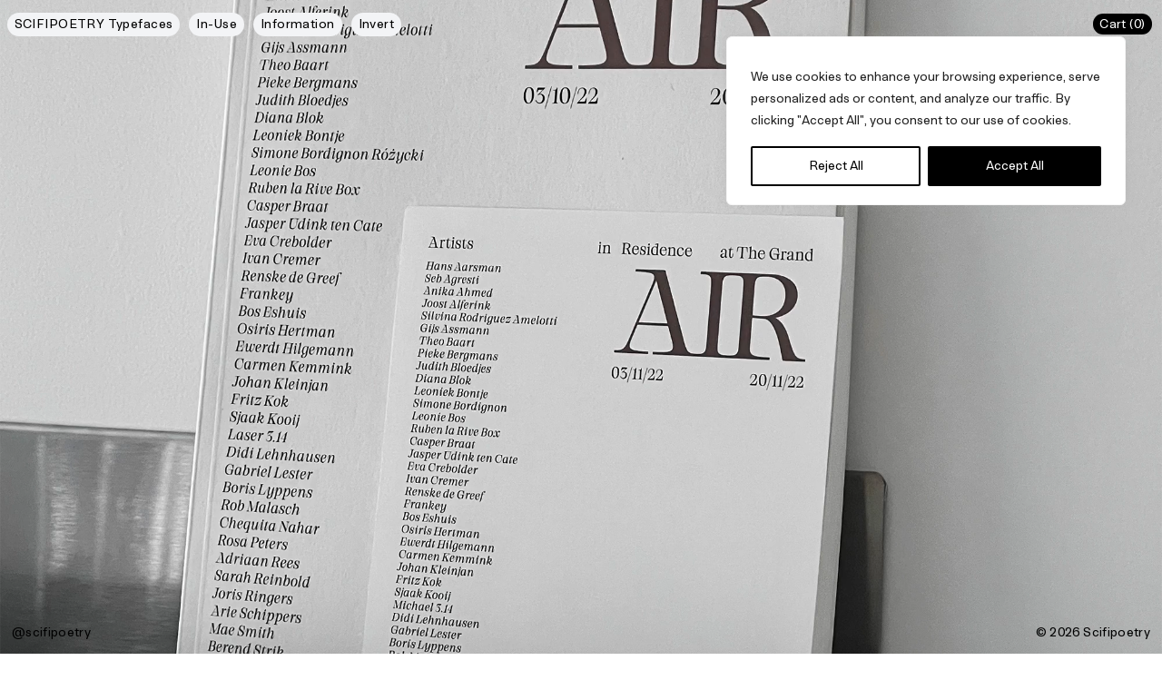

--- FILE ---
content_type: text/html; charset=UTF-8
request_url: https://scifipoetry.de/
body_size: 53194
content:
<!DOCTYPE html>
<html lang="en-US">
<head>
<meta charset="UTF-8">
<meta name="viewport" content="width=device-width, initial-scale=1.0, minimum-scale=1.0, maximum-scale=1.0, user-scalable=no">


<title>SCIFIPOETRY</title>

<meta name='robots' content='max-image-preview:large' />
<link rel='dns-prefetch' href='//js.stripe.com' />
<style id='wp-img-auto-sizes-contain-inline-css' type='text/css'>
img:is([sizes=auto i],[sizes^="auto," i]){contain-intrinsic-size:3000px 1500px}
/*# sourceURL=wp-img-auto-sizes-contain-inline-css */
</style>
<link rel='stylesheet' id='frontend-style-css' href='https://scifipoetry.de/wp-content/themes/lay/frontend/assets/css/frontend.style.css?ver=4.2.8' type='text/css' media='all' />
<style id='frontend-style-inline-css' type='text/css'>
/* essential styles that need to be in head */
		html{
			overflow-y: scroll;
			/* needs to be min-height: 100% instead of height: 100%. doing height: 100% can cause a bug when doing scroll in jQuery for html,body  */
			min-height: 100%;
			/* prevent anchor font size from changing when rotating iphone to landscape mode */
			/* also: https://stackoverflow.com/questions/49589861/is-there-a-non-hacky-way-to-prevent-pinch-zoom-on-ios-11-3-safari */
			-webkit-text-size-adjust: none;
			/* prevent overflow while loading */
			overflow-x: hidden!important;
		}
		body{
			background-color: white;
			transition: background-color 300ms ease;
			min-height: 100%;
			margin: 0;
			width: 100%;
		}
		/* lay image opacity css */
		#search-results-region img.setsizes{opacity: 0;}#search-results-region img.lay-gif{opacity: 0;}#search-results-region img.lay-image-original{opacity: 0;}#search-results-region img.carousel-img{opacity: 0;}#search-results-region video{opacity: 0;}#search-results-region img.setsizes.loaded{opacity: 1;}#search-results-region img.lay-gif.loaded{opacity: 1;}#search-results-region img.lay-image-original.loaded{opacity: 1;}#search-results-region img.carousel-img.loaded{opacity: 1;}#search-results-region video.loaded{opacity: 1;}.col img.setsizes{opacity: 0;}.col img.lay-gif{opacity: 0;}.col img.lay-image-original{opacity: 0;}.col img.carousel-img{opacity: 0;}.col video{opacity: 0;}.col img.setsizes.loaded{opacity: 1;}.col img.lay-gif.loaded{opacity: 1;}.col img.lay-image-original.loaded{opacity: 1;}.col img.carousel-img.loaded{opacity: 1;}.col video.loaded{opacity: 1;}.project-arrow img.setsizes{opacity: 0;}.project-arrow img.lay-gif{opacity: 0;}.project-arrow img.lay-image-original{opacity: 0;}.project-arrow img.carousel-img{opacity: 0;}.project-arrow video{opacity: 0;}.project-arrow img.setsizes.loaded{opacity: 1;}.project-arrow img.lay-gif.loaded{opacity: 1;}.project-arrow img.lay-image-original.loaded{opacity: 1;}.project-arrow img.carousel-img.loaded{opacity: 1;}.project-arrow video.loaded{opacity: 1;}.background-image img.setsizes{opacity: 0;}.background-image img.lay-gif{opacity: 0;}.background-image img.lay-image-original{opacity: 0;}.background-image img.carousel-img{opacity: 0;}.background-image video{opacity: 0;}.background-image img.setsizes.loaded{opacity: 1;}.background-image img.lay-gif.loaded{opacity: 1;}.background-image img.lay-image-original.loaded{opacity: 1;}.background-image img.carousel-img.loaded{opacity: 1;}.background-image video.loaded{opacity: 1;}.background-video img.setsizes{opacity: 0;}.background-video img.lay-gif{opacity: 0;}.background-video img.lay-image-original{opacity: 0;}.background-video img.carousel-img{opacity: 0;}.background-video video{opacity: 0;}.background-video img.setsizes.loaded{opacity: 1;}.background-video img.lay-gif.loaded{opacity: 1;}.background-video img.lay-image-original.loaded{opacity: 1;}.background-video img.carousel-img.loaded{opacity: 1;}.background-video video.loaded{opacity: 1;}
		/* lay media query styles */
		@media (min-width: 731px){
			
#custom-phone-grid {
  display: none; }

#footer-custom-phone-grid {
  display: none; }

.cover-region-phone, .cover-region-placeholder-phone {
  display: none; }

.sitetitle.txt .sitetitle-txt-inner {
  margin-top: 0;
  margin-bottom: 0; }

.row._100vh, .row._100vh.empty {
  min-height: 100vh; }
  .row._100vh .row-inner, .row._100vh .column-wrap:not(.stack-wrap), .row._100vh.empty .row-inner, .row._100vh.empty .column-wrap:not(.stack-wrap) {
    min-height: 100vh; }

nav.laynav li {
  display: inline-block; }

nav.laynav {
  white-space: nowrap; }

.lay-mobile-icons-wrap {
  display: none;
  white-space: nowrap; }

.mobile-title {
  display: none; }

.navbar {
  position: fixed;
  z-index: 10;
  width: 100%;
  -webkit-transform: translateZ(0);
          transform: translateZ(0); }

nav.mobile-nav {
  display: none; }

.sitetitle.txt .sitetitle-txt-inner span, nav.laynav span {
  border-bottom-style: solid; }

html.flexbox .column-wrap {
  display: -webkit-box;
  display: -ms-flexbox;
  display: flex; }

html.flexbox .column-wrap .stack-wrap {
  display: block; }

html.flexbox .col.align-middle {
  -webkit-align-self: center;
  -ms-flex-item-align: center;
      align-self: center;
  position: relative; }

html.flexbox .col.align-top {
  -ms-flex-item-align: start;
      align-self: flex-start; }

html.flexbox .col.align-bottom {
  -ms-flex-item-align: end;
      align-self: flex-end; }

html.no-flexbox .col.align-middle {
  position: relative;
  vertical-align: top; }

html.no-flexbox .col.align-top {
  vertical-align: top; }

html.no-flexbox .col.align-bottom {
  vertical-align: bottom; }

.cover-region {
  position: fixed;
  z-index: 1;
  top: 0;
  left: 0;
  width: 100%;
  height: 100vh;
  will-change: transform; }

.lay-sitewide-background-video-mobile {
  display: none; }

.cover-down-arrow-desktop {
  display: block; }

.cover-down-arrow-phone {
  display: none; }

._100vh :not(.stack-element) > .type-text {
  position: absolute !important;
  margin-left: 0 !important;
  z-index: 1; }

._100vh :not(.stack-element) > .type-text.align-top {
  top: 0; }

._100vh :not(.stack-element) > .type-text.align-middle {
  top: 50%;
  -webkit-transform: translateY(-50%);
      -ms-transform: translateY(-50%);
          transform: translateY(-50%); }

._100vh :not(.stack-element) > .type-text.align-bottom {
  bottom: 0; }

._100vh :not(.stack-element) > .type-html {
  position: absolute !important;
  margin-left: 0 !important;
  z-index: 1; }

._100vh :not(.stack-element) > .type-html.align-top {
  top: 0; }

._100vh :not(.stack-element) > .type-html.align-middle {
  top: 50%;
  -webkit-transform: translateY(-50%);
      -ms-transform: translateY(-50%);
          transform: translateY(-50%); }

._100vh :not(.stack-element) > .type-html.align-bottom {
  bottom: 0; }


			
		}
		@media (max-width: 730px){
			
.hascustomphonegrid #grid {
  display: none; }

.hascustomphonegrid .cover-region-desktop {
  display: none; }

.hascustomphonegrid .cover-region-placeholder-desktop {
  display: none; }

.footer-hascustomphonegrid #footer {
  display: none; }

.tagline {
  display: none; }

body {
  -webkit-box-sizing: border-box;
          box-sizing: border-box; }

.fp-section.row._100vh, .fp-section.row._100vh.empty {
  min-height: 0; }
  .fp-section.row._100vh .row-inner, .fp-section.row._100vh.empty .row-inner {
    min-height: 0 !important; }

.lay-content.nocustomphonegrid #grid .col,
.lay-content.footer-nocustomphonegrid #footer .col,
.lay-content .cover-region-desktop .col {
  width: 100%;
  -webkit-transform: translate(0, 0) !important;
      -ms-transform: translate(0, 0) !important;
          transform: translate(0, 0) !important; }

html.flexbox .lay-content .row._100vh.one-col-row .column-wrap {
  display: -webkit-box;
  display: -ms-flexbox;
  display: flex; }

html.flexbox .lay-content .row._100vh.one-col-row .column-wrap .stack-wrap {
  display: block; }

html.flexbox .lay-content .row._100vh.one-col-row .col.align-middle {
  -webkit-align-self: center;
  -ms-flex-item-align: center;
      align-self: center;
  position: relative; }

html.flexbox .lay-content .row._100vh.one-col-row .col.align-bottom {
  -webkit-align-self: flex-end;
  -ms-flex-item-align: end;
      align-self: flex-end;
  position: relative; }

html.flexbox .lay-content .row._100vh.one-col-row .col.align-top {
  -webkit-align-self: flex-start;
  -ms-flex-item-align: start;
      align-self: flex-start;
  position: relative; }

.lay-content .row {
  -webkit-box-sizing: border-box;
          box-sizing: border-box;
  display: block; }

.lay-content .row:last-child .col:last-child {
  margin-bottom: 0 !important; }

html.flexbox #custom-phone-grid .column-wrap,
html.flexbox #footer-custom-phone-grid .column-wrap {
  display: -webkit-box;
  display: -ms-flexbox;
  display: flex; }

html.flexbox #custom-phone-grid .column-wrap .stack-wrap,
html.flexbox #footer-custom-phone-grid .column-wrap .stack-wrap {
  display: block; }

html.flexbox #custom-phone-grid .col.align-middle,
html.flexbox #footer-custom-phone-grid .col.align-middle {
  -webkit-align-self: center;
  -ms-flex-item-align: center;
      align-self: center;
  position: relative; }

html.flexbox #custom-phone-grid .col.align-top,
html.flexbox #footer-custom-phone-grid .col.align-top {
  -ms-flex-item-align: start;
      align-self: flex-start; }

html.flexbox #custom-phone-grid .col.align-bottom,
html.flexbox #footer-custom-phone-grid .col.align-bottom {
  -ms-flex-item-align: end;
      align-self: flex-end; }

html.no-flexbox #custom-phone-grid .col.align-middle,
html.no-flexbox #footer-custom-phone-grid .col.align-middle {
  position: relative;
  vertical-align: top; }

html.no-flexbox #custom-phone-grid .col.align-top,
html.no-flexbox #footer-custom-phone-grid .col.align-top {
  vertical-align: top; }

html.no-flexbox #custom-phone-grid .col.align-bottom,
html.no-flexbox #footer-custom-phone-grid .col.align-bottom {
  vertical-align: bottom; }

.row-inner {
  -webkit-box-sizing: border-box;
          box-sizing: border-box; }

.title a, .title {
  opacity: 1; }

.sitetitle {
  display: none; }

.navbar {
  display: block;
  top: 0;
  left: 0;
  bottom: auto;
  right: auto;
  width: 100%;
  z-index: 30;
  border-bottom-style: solid;
  border-bottom-width: 1px; }

.mobile-title.image {
  font-size: 0; }

.mobile-title.text {
  line-height: 1;
  display: -webkit-inline-box;
  display: -ms-inline-flexbox;
  display: inline-flex; }
  .mobile-title.text > span {
    -ms-flex-item-align: center;
        align-self: center; }

.mobile-title {
  z-index: 31;
  display: inline-block;
  -webkit-box-sizing: border-box;
          box-sizing: border-box; }
  .mobile-title img {
    -webkit-box-sizing: border-box;
            box-sizing: border-box;
    height: 100%; }

nav.primary, nav.second_menu, nav.third_menu, nav.fourth_menu {
  display: none; }

body.mobile-menu-style_desktop_menu .burger-wrap,
body.mobile-menu-style_desktop_menu .mobile-menu-close-custom {
  display: none; }

body.mobile-menu-style_desktop_menu nav.mobile-nav {
  z-index: 35;
  line-height: 1;
  white-space: nowrap; }
  body.mobile-menu-style_desktop_menu nav.mobile-nav li {
    vertical-align: top; }
  body.mobile-menu-style_desktop_menu nav.mobile-nav li:last-child {
    margin-right: 0 !important;
    margin-bottom: 0 !important; }
  body.mobile-menu-style_desktop_menu nav.mobile-nav ul {
    list-style-type: none;
    margin: 0;
    padding: 0;
    font-size: 0; }
  body.mobile-menu-style_desktop_menu nav.mobile-nav a {
    text-decoration: none; }
  body.mobile-menu-style_desktop_menu nav.mobile-nav span {
    border-bottom-style: solid;
    border-bottom-width: 0; }

.html5video .html5video-customplayicon {
  max-width: 100px; }

.cover-enabled-on-phone .cover-region {
  position: fixed;
  z-index: 1;
  top: 0;
  left: 0;
  width: 100%;
  min-height: 100vh;
  will-change: transform; }

.cover-disabled-on-phone .cover-region-placeholder {
  display: none; }

.lay-sitewide-background-video {
  display: none; }

.cover-down-arrow-desktop {
  display: none; }

.cover-down-arrow-phone {
  display: block; }

.hascustomphonegrid ._100vh :not(.stack-element) > .col.type-text {
  position: absolute !important;
  margin-left: 0 !important;
  z-index: 1; }

.hascustomphonegrid ._100vh :not(.stack-element) > .col.type-text.align-top {
  top: 0; }

.hascustomphonegrid ._100vh :not(.stack-element) > .col.type-text.align-middle {
  top: 50%;
  -webkit-transform: translateY(-50%);
      -ms-transform: translateY(-50%);
          transform: translateY(-50%); }

.hascustomphonegrid ._100vh :not(.stack-element) > .col.type-text.align-bottom {
  bottom: 0; }

.hascustomphonegrid ._100vh :not(.stack-element) > .col.type-html {
  position: absolute !important;
  margin-left: 0 !important;
  z-index: 1; }

.hascustomphonegrid ._100vh :not(.stack-element) > .col.type-html.align-top {
  top: 0; }

.hascustomphonegrid ._100vh :not(.stack-element) > .col.type-html.align-middle {
  top: 50%;
  -webkit-transform: translateY(-50%);
      -ms-transform: translateY(-50%);
          transform: translateY(-50%); }

.hascustomphonegrid ._100vh :not(.stack-element) > .col.type-html.align-bottom {
  bottom: 0; }

body.mobile-menu-style_1.mobile-menu-has-animation.mobile-menu-animation-possible.animate-mobile-menu nav.mobile-nav {
  -webkit-transition: -webkit-transform 300ms cubic-bezier(0.52, 0.16, 0.24, 1);
  transition: -webkit-transform 300ms cubic-bezier(0.52, 0.16, 0.24, 1);
  -o-transition: transform 300ms cubic-bezier(0.52, 0.16, 0.24, 1);
  transition: transform 300ms cubic-bezier(0.52, 0.16, 0.24, 1);
  transition: transform 300ms cubic-bezier(0.52, 0.16, 0.24, 1), -webkit-transform 300ms cubic-bezier(0.52, 0.16, 0.24, 1); }

body.mobile-menu-style_1 nav.mobile-nav::-webkit-scrollbar {
  display: none; }

body.mobile-menu-style_1 nav.mobile-nav {
  -webkit-transform: translateY(-99999px);
      -ms-transform: translateY(-99999px);
          transform: translateY(-99999px);
  overflow-y: scroll;
  -webkit-overflow-scrolling: touch;
  white-space: normal;
  width: 100%;
  top: 0;
  left: 0;
  bottom: auto; }
  body.mobile-menu-style_1 nav.mobile-nav .current-menu-item {
    opacity: 1; }
  body.mobile-menu-style_1 nav.mobile-nav li {
    display: block;
    margin-right: 0;
    margin-bottom: 0;
    padding: 0; }
    body.mobile-menu-style_1 nav.mobile-nav li a {
      display: block;
      opacity: 1;
      border-bottom-style: solid;
      border-bottom-width: 1px;
      -webkit-transition: background-color 200ms ease;
      -o-transition: background-color 200ms ease;
      transition: background-color 200ms ease;
      margin: 0; }
    body.mobile-menu-style_1 nav.mobile-nav li a:hover {
      opacity: 1; }
    body.mobile-menu-style_1 nav.mobile-nav li a .span-wrap {
      border-bottom: none; }
    body.mobile-menu-style_1 nav.mobile-nav li a:hover .span-wrap {
      border-bottom: none; }

body.mobile-menu-style_2.mobile-menu-has-animation.mobile-menu-animation-possible nav.mobile-nav {
  -webkit-transition: -webkit-transform 500ms cubic-bezier(0.52, 0.16, 0.24, 1);
  transition: -webkit-transform 500ms cubic-bezier(0.52, 0.16, 0.24, 1);
  -o-transition: transform 500ms cubic-bezier(0.52, 0.16, 0.24, 1);
  transition: transform 500ms cubic-bezier(0.52, 0.16, 0.24, 1);
  transition: transform 500ms cubic-bezier(0.52, 0.16, 0.24, 1), -webkit-transform 500ms cubic-bezier(0.52, 0.16, 0.24, 1); }

body.mobile-menu-style_2 .laynav .burger-wrap {
  position: absolute;
  right: 0;
  top: 0; }

body.mobile-menu-style_2 nav.mobile-nav.active {
  -webkit-transform: translateX(0);
      -ms-transform: translateX(0);
          transform: translateX(0); }

body.mobile-menu-style_2 nav.mobile-nav::-webkit-scrollbar {
  display: none; }

body.mobile-menu-style_2 nav.mobile-nav {
  -webkit-box-sizing: border-box;
          box-sizing: border-box;
  z-index: 35;
  top: 0;
  height: 100vh;
  overflow-y: scroll;
  -webkit-overflow-scrolling: touch;
  white-space: normal;
  width: 100%;
  -webkit-transform: translateX(100%);
      -ms-transform: translateX(100%);
          transform: translateX(100%); }
  body.mobile-menu-style_2 nav.mobile-nav li a {
    display: block;
    margin: 0;
    -webkit-box-sizing: border-box;
            box-sizing: border-box;
    width: 100%; }

body.mobile-menu-style_3.mobile-menu-has-animation.mobile-menu-animation-possible .mobile-nav ul {
  opacity: 0;
  -webkit-transition: opacity 300ms cubic-bezier(0.52, 0.16, 0.24, 1) 200ms;
  -o-transition: opacity 300ms cubic-bezier(0.52, 0.16, 0.24, 1) 200ms;
  transition: opacity 300ms cubic-bezier(0.52, 0.16, 0.24, 1) 200ms; }

body.mobile-menu-style_3.mobile-menu-has-animation.mobile-menu-animation-possible.mobile-menu-open .mobile-nav ul {
  opacity: 1; }

body.mobile-menu-style_3.mobile-menu-has-animation.mobile-menu-animation-possible nav.mobile-nav {
  -webkit-transition: height 500ms cubic-bezier(0.52, 0.16, 0.24, 1);
  -o-transition: height 500ms cubic-bezier(0.52, 0.16, 0.24, 1);
  transition: height 500ms cubic-bezier(0.52, 0.16, 0.24, 1); }

body.mobile-menu-style_3 nav.mobile-nav.active {
  -webkit-transform: translateX(0);
      -ms-transform: translateX(0);
          transform: translateX(0); }

body.mobile-menu-style_3 nav.mobile-nav::-webkit-scrollbar {
  display: none; }

body.mobile-menu-style_3 nav.mobile-nav {
  width: 100%;
  height: 0;
  -webkit-box-sizing: border-box;
          box-sizing: border-box;
  z-index: 33;
  overflow-y: scroll;
  -webkit-overflow-scrolling: touch;
  white-space: normal;
  width: 100%; }
  body.mobile-menu-style_3 nav.mobile-nav li a {
    display: block;
    margin: 0;
    -webkit-box-sizing: border-box;
            box-sizing: border-box;
    width: 100%; }

/**
 * Toggle Switch Globals
 *
 * All switches should take on the class `c-hamburger` as well as their
 * variant that will give them unique properties. This class is an overview
 * class that acts as a reset for all versions of the icon.
 */
.mobile-menu-style_1 .burger-wrap,
.mobile-menu-style_3 .burger-wrap {
  z-index: 33; }

.lay-mobile-icons-wrap {
  z-index: 33;
  top: 0;
  right: 0;
  vertical-align: top; }

.burger-wrap {
  padding-left: 10px;
  font-size: 0;
  -webkit-box-sizing: border-box;
          box-sizing: border-box;
  display: inline-block;
  cursor: pointer;
  vertical-align: top; }

.burger-inner {
  position: relative; }

.burger-default {
  border-radius: 0;
  overflow: hidden;
  margin: 0;
  padding: 0;
  width: 25px;
  height: 20px;
  font-size: 0;
  -webkit-appearance: none;
  -moz-appearance: none;
  appearance: none;
  -webkit-box-shadow: none;
          box-shadow: none;
  border-radius: none;
  border: none;
  cursor: pointer;
  background-color: transparent; }

.burger-default:focus {
  outline: none; }

.burger-default span {
  display: block;
  position: absolute;
  left: 0;
  right: 0;
  background-color: #000; }

.default .burger-default span {
  height: 2px;
  top: 9px; }

.default .burger-default span::before,
.default .burger-default span::after {
  height: 2px; }

.default .burger-default span::before {
  top: -8px; }

.default .burger-default span::after {
  bottom: -8px; }

.default_thin .burger-default span {
  height: 1px;
  top: 9px; }

.default_thin .burger-default span::before,
.default_thin .burger-default span::after {
  height: 1px; }

.default_thin .burger-default span::before {
  top: -7px; }

.default_thin .burger-default span::after {
  bottom: -7px; }

.burger-default span::before,
.burger-default span::after {
  position: absolute;
  display: block;
  left: 0;
  width: 100%;
  background-color: #000;
  content: ""; }

/**
 * Style 2
 *
 * Hamburger to "x" (htx). Takes on a hamburger shape, bars slide
 * down to center and transform into an "x".
 */
.burger-has-animation .burger-default {
  -webkit-transition: background 0.2s;
  -o-transition: background 0.2s;
  transition: background 0.2s; }

.burger-has-animation .burger-default span {
  -webkit-transition: background-color 0.2s 0s;
  -o-transition: background-color 0.2s 0s;
  transition: background-color 0.2s 0s; }

.burger-has-animation .burger-default span::before,
.burger-has-animation .burger-default span::after {
  -webkit-transition-timing-function: cubic-bezier(0.04, 0.04, 0.12, 0.96);
       -o-transition-timing-function: cubic-bezier(0.04, 0.04, 0.12, 0.96);
          transition-timing-function: cubic-bezier(0.04, 0.04, 0.12, 0.96);
  -webkit-transition-duration: 0.2s, 0.2s;
       -o-transition-duration: 0.2s, 0.2s;
          transition-duration: 0.2s, 0.2s;
  -webkit-transition-delay: 0.2s, 0s;
       -o-transition-delay: 0.2s, 0s;
          transition-delay: 0.2s, 0s; }

.burger-has-animation .burger-default span::before {
  transition-property: top, -webkit-transform;
  -o-transition-property: top, transform;
  transition-property: top, transform;
  transition-property: top, transform, -webkit-transform;
  -webkit-transition-property: top, -webkit-transform; }

.burger-has-animation .burger-default span::after {
  transition-property: bottom, -webkit-transform;
  -o-transition-property: bottom, transform;
  transition-property: bottom, transform;
  transition-property: bottom, transform, -webkit-transform;
  -webkit-transition-property: bottom, -webkit-transform; }

.burger-has-animation .burger-default.active span::before,
.burger-has-animation .burger-default.active span::after {
  -webkit-transition-delay: 0s, 0.2s;
       -o-transition-delay: 0s, 0.2s;
          transition-delay: 0s, 0.2s; }

/* active state, i.e. menu open */
.burger-default.active span {
  background-color: transparent !important; }

.burger-default.active span::before {
  -webkit-transform: rotate(45deg);
      -ms-transform: rotate(45deg);
          transform: rotate(45deg);
  top: 0; }

.burger-default.active span::after {
  -webkit-transform: rotate(-45deg);
      -ms-transform: rotate(-45deg);
          transform: rotate(-45deg);
  bottom: 0; }

.mobile-menu-icon {
  z-index: 31; }

.mobile-menu-icon {
  cursor: pointer; }

.burger-custom-wrap-close {
  display: none; }

body.mobile-menu-style_2 .mobile-nav .burger-custom-wrap-close {
  display: inline-block; }

body.mobile-menu-style_2 .burger-custom-wrap-open {
  display: inline-block; }

body.mobile-menu-open.mobile-menu-style_3 .burger-custom-wrap-close,
body.mobile-menu-open.mobile-menu-style_1 .burger-custom-wrap-close {
  display: inline-block; }

body.mobile-menu-open.mobile-menu-style_3 .burger-custom-wrap-open,
body.mobile-menu-open.mobile-menu-style_1 .burger-custom-wrap-open {
  display: none; }

/**
 * Toggle Switch Globals
 *
 * All switches should take on the class `c-hamburger` as well as their
 * variant that will give them unique properties. This class is an overview
 * class that acts as a reset for all versions of the icon.
 */
body.mobile_menu_bar_not_hidden .burger-wrap-new {
  padding-right: 5px; }

body.mobile_menu_bar_not_hidden .lay-mobile-icons-wrap.contains-cart-icon .burger-wrap-new {
  padding-top: 6px; }

.burger-wrap-new.burger-wrap {
  padding-left: 5px;
  padding-right: 5px; }

.lay-mobile-icons-wrap.contains-cart-icon.custom-burger .lay-cart-icon-wrap {
  padding-top: 0; }

.burger-new {
  border-radius: 0;
  overflow: hidden;
  margin: 0;
  padding: 0;
  width: 30px;
  height: 30px;
  font-size: 0;
  -webkit-appearance: none;
  -moz-appearance: none;
  appearance: none;
  -webkit-box-shadow: none;
          box-shadow: none;
  border-radius: none;
  border: none;
  cursor: pointer;
  background-color: transparent; }

.burger-new:focus {
  outline: none; }

.burger-new .bread-top,
.burger-new .bread-bottom {
  -webkit-transform: none;
      -ms-transform: none;
          transform: none;
  z-index: 4;
  position: absolute;
  z-index: 3;
  top: 0;
  left: 0;
  width: 30px;
  height: 30px; }

.burger-has-animation .bread-top,
.burger-has-animation .bread-bottom {
  -webkit-transition: -webkit-transform 0.1806s cubic-bezier(0.04, 0.04, 0.12, 0.96);
  transition: -webkit-transform 0.1806s cubic-bezier(0.04, 0.04, 0.12, 0.96);
  -o-transition: transform 0.1806s cubic-bezier(0.04, 0.04, 0.12, 0.96);
  transition: transform 0.1806s cubic-bezier(0.04, 0.04, 0.12, 0.96);
  transition: transform 0.1806s cubic-bezier(0.04, 0.04, 0.12, 0.96), -webkit-transform 0.1806s cubic-bezier(0.04, 0.04, 0.12, 0.96); }

.burger-has-animation .bread-crust-bottom,
.burger-has-animation .bread-crust-top {
  -webkit-transition: -webkit-transform 0.1596s cubic-bezier(0.52, 0.16, 0.52, 0.84) 0.1008s;
  transition: -webkit-transform 0.1596s cubic-bezier(0.52, 0.16, 0.52, 0.84) 0.1008s;
  -o-transition: transform 0.1596s cubic-bezier(0.52, 0.16, 0.52, 0.84) 0.1008s;
  transition: transform 0.1596s cubic-bezier(0.52, 0.16, 0.52, 0.84) 0.1008s;
  transition: transform 0.1596s cubic-bezier(0.52, 0.16, 0.52, 0.84) 0.1008s, -webkit-transform 0.1596s cubic-bezier(0.52, 0.16, 0.52, 0.84) 0.1008s; }

.burger-has-animation .burger-new.active .bread-top, .burger-has-animation .burger-new.active .bread-bottom {
  -webkit-transition: -webkit-transform 0.3192s cubic-bezier(0.04, 0.04, 0.12, 0.96) 0.1008s;
  transition: -webkit-transform 0.3192s cubic-bezier(0.04, 0.04, 0.12, 0.96) 0.1008s;
  -o-transition: transform 0.3192s cubic-bezier(0.04, 0.04, 0.12, 0.96) 0.1008s;
  transition: transform 0.3192s cubic-bezier(0.04, 0.04, 0.12, 0.96) 0.1008s;
  transition: transform 0.3192s cubic-bezier(0.04, 0.04, 0.12, 0.96) 0.1008s, -webkit-transform 0.3192s cubic-bezier(0.04, 0.04, 0.12, 0.96) 0.1008s; }

.burger-has-animation .burger-new.active .bread-crust-bottom, .burger-has-animation .burger-new.active .bread-crust-top {
  -webkit-transition: -webkit-transform 0.1806s cubic-bezier(0.04, 0.04, 0.12, 0.96);
  transition: -webkit-transform 0.1806s cubic-bezier(0.04, 0.04, 0.12, 0.96);
  -o-transition: transform 0.1806s cubic-bezier(0.04, 0.04, 0.12, 0.96);
  transition: transform 0.1806s cubic-bezier(0.04, 0.04, 0.12, 0.96);
  transition: transform 0.1806s cubic-bezier(0.04, 0.04, 0.12, 0.96), -webkit-transform 0.1806s cubic-bezier(0.04, 0.04, 0.12, 0.96); }

.burger-new .bread-crust-top,
.burger-new .bread-crust-bottom {
  display: block;
  width: 17px;
  height: 1px;
  background: #000;
  position: absolute;
  left: 7px;
  z-index: 1; }

.bread-crust-top {
  top: 14px;
  -webkit-transform: translateY(-3px);
      -ms-transform: translateY(-3px);
          transform: translateY(-3px); }

.bread-crust-bottom {
  bottom: 14px;
  -webkit-transform: translateY(3px);
      -ms-transform: translateY(3px);
          transform: translateY(3px); }

.burger-new.active .bread-top {
  -webkit-transform: rotate(45deg);
      -ms-transform: rotate(45deg);
          transform: rotate(45deg); }

.burger-new.active .bread-crust-bottom {
  -webkit-transform: none;
      -ms-transform: none;
          transform: none; }

.burger-new.active .bread-bottom {
  -webkit-transform: rotate(-45deg);
      -ms-transform: rotate(-45deg);
          transform: rotate(-45deg); }

.burger-new.active .bread-crust-top {
  -webkit-transform: none;
      -ms-transform: none;
          transform: none; }

.cover-disabled-on-phone .cover-region-desktop._100vh._100vh-not-set-by-user {
  min-height: 0 !important; }
  .cover-disabled-on-phone .cover-region-desktop._100vh._100vh-not-set-by-user .cover-inner._100vh {
    min-height: 0 !important; }
  .cover-disabled-on-phone .cover-region-desktop._100vh._100vh-not-set-by-user .row._100vh {
    min-height: 0 !important; }
  .cover-disabled-on-phone .cover-region-desktop._100vh._100vh-not-set-by-user .row-inner._100vh {
    min-height: 0 !important; }
  .cover-disabled-on-phone .cover-region-desktop._100vh._100vh-not-set-by-user .column-wrap._100vh {
    min-height: 0 !important; }

.lay-thumbnailgrid-tagfilter.mobile-one-line {
  white-space: nowrap;
  overflow-x: scroll;
  -webkit-box-sizing: border-box;
          box-sizing: border-box;
  -webkit-overflow-scrolling: touch; }

.lay-thumbnailgrid-tagfilter::-webkit-scrollbar {
  display: none; }

.lay-thumbnailgrid-filter.mobile-one-line {
  white-space: nowrap;
  overflow-x: scroll;
  -webkit-box-sizing: border-box;
          box-sizing: border-box;
  -webkit-overflow-scrolling: touch; }

.lay-thumbnailgrid-filter::-webkit-scrollbar {
  display: none; }

.lay-thumbnailgrid-tagfilter.mobile-one-line .tag-bubble:first-child {
  margin-left: 0 !important; }

.lay-thumbnailgrid-tagfilter.mobile-one-line .tag-bubble:last-child {
  margin-right: 0 !important; }


			
		}

					/* default text format "Default" */
					.lay-textformat-parent > *, ._Default, ._Default_no_spaces{
						font-family:ArchiveGrotesk;color:#000000;letter-spacing:0.03em;line-height:1;font-weight:400;text-transform:none;font-style:normal;text-decoration: none;padding: 0;text-indent:0em;border-bottom: none;text-align:left;
					}.lay-textformat-parent > *, ._Default, ._Default_no_spaces{
						font-family:ArchiveGrotesk;color:#000000;letter-spacing:0.03em;line-height:1;font-weight:400;text-transform:none;font-style:normal;text-decoration: none;padding: 0;text-indent:0em;border-bottom: none;text-align:left;
					}
					.lay-textformat-parent > *:last-child, ._Default:last-child{
						margin-bottom: 0;
					}
					@media (min-width: 731px){
						.lay-textformat-parent > *, ._Default{
							font-size:12px;margin:0px 0 20px 0;
						}
						._Default_no_spaces{
							font-size:12px;
						}
						.lay-textformat-parent > *:last-child, ._Default:last-child{
							margin-bottom: 0;
						}
					}
					@media (max-width: 730px){
						.lay-textformat-parent > *, ._Default{
							font-size:10px;margin:0px 0 20px 0;
						}
						._Default_no_spaces{
							font-size:10px;
						}
						.lay-textformat-parent > *:last-child, ._Default:last-child{
							margin-bottom: 0;
						}
					}._STATRT, ._STATRT_no_spaces{font-family:ArchiveGrotesk;color:#000;letter-spacing:0.03em;line-height:1.2;font-weight:400;text-transform:none;font-style:normal;text-decoration: none;padding: 0;text-indent:0em;border-bottom: none;text-align:center;}@media (min-width: 731px){
						._STATRT{font-size:12px;margin:0px 0 20px 0;}
						._STATRT:last-child{
							margin-bottom: 0;
						}
						._STATRT_no_spaces{font-size:12px;}
					}@media (max-width: 730px){
						._STATRT{font-size:10px;margin:0px 0 20px 0;}
						._STATRT:last-child{
							margin-bottom: 0;
						}
						._STATRT_no_spaces{font-size:10px;}
					}
/* customizer css */
            .thumb .thumbnail-tags{opacity: 1;}.thumb .thumbnail-tags { margin-top:0px; }.thumb .thumbnail-tags { margin-bottom:0px; }.thumb .thumbnail-tags { text-align:left; }.thumb .thumbnail-tags { line-height:1; }.thumb .title, .thumb .thumbnail-tags{
                -webkit-transition: all 400ms ease-out;
                -moz-transition: all 400ms ease-out;
                transition: all 400ms ease-out;
            }.title{opacity: 1;}.title { text-align:left; }.below-image .title { margin-top:5px; }.above-image .title { margin-bottom:5px; }.title { line-height:1; }.titlewrap-on-image{}.thumb .descr{
                -webkit-transition: all 400ms ease-out;
                -moz-transition: all 400ms ease-out;
                transition: all 400ms ease-out;
            }.thumb .descr{opacity: 1;}.thumb .descr { margin-top:0px; }.thumb .descr { margin-bottom:0px; }.thumb .ph{
                transition: -webkit-filter 400ms ease-out;
            }body, .hascover #footer-region, .cover-content, .cover-region { background-color:#ffffff; }.lay-textformat-parent a, a.projectlink .lay-textformat-parent>*, .lay-carousel-sink .single-caption-inner a { color:#000; }.lay-textformat-parent a, a.projectlink .lay-textformat-parent>*, .lay-carousel-sink .single-caption-inner a { border-bottom-width:0px; }.lay-thumbnailgrid-filter { margin-bottom:20px; }.lay-thumbnailgrid-filter-anchor{opacity: 0.5;}.lay-thumbnailgrid-filter-anchor.lay-filter-active{opacity: 1;}@media (hover) {.lay-thumbnailgrid-filter-anchor:hover{opacity: 1;}}.lay-thumbnailgrid-tagfilter { margin-bottom:20px; }.tag-bubble { background-color:#eeeeee; }.tag-bubble { border-radius:100px; }@media (hover:hover) {.tag-bubble:hover { background-color:#d0d0d0; }}.tag-bubble.lay-tag-active { background-color:#d0d0d0; }input#search-query, .suggest-item { font-family:ArchiveGrotesk; }.search-view { background-color:rgba(255,255,255,0.85); }input#search-query::selection { background:#f5f5f5; }.close-search { color:#000000; }input#search-query::placeholder { color:#ccc; }input#search-query { color:#000; }.suggest-item { color:#aaa; }@media (hover:hover) {.suggest-item:hover { color:#000; }}.search-view{ -webkit-backdrop-filter: saturate(180%) blur(10px);
            backdrop-filter: saturate(180%) blur(10px); }
            @media (min-width: 731px){.sitetitle { top:16px; }.sitetitle { left:5%; }.sitetitle { right:5%; }.sitetitle { bottom:16px; }.sitetitle img { width:20vw; }.sitetitle{opacity: 1;}.sitetitle{bottom: auto; right: auto;}.sitetitle{position: fixed;}.sitetitle{display: none;}.sitetitle.txt .sitetitle-txt-inner span { border-bottom-width:0px; }.sitetitle.img { text-align:left; }.no-touchdevice .sitetitle.txt:hover .sitetitle-txt-inner span, .no-touchdevice .sitetitle:hover .tagline { color:#000000; }.no-touchdevice .sitetitle:hover{opacity: 1;}.no-touchdevice .sitetitle.txt:hover .sitetitle-txt-inner span { border-bottom-width:0px; }.tagline { margin-top:5px; }.tagline{opacity: 1;}nav.primary{display: none;}nav.primary { left:5%; }nav.primary { right:5%; }nav.primary { bottom:16px; }nav.primary li { margin-right:20px; }nav.primary{position: fixed;}nav.primary a{opacity: 1;}nav.laynav.primary li{display: inline-block;}nav.primary { top:16px; }nav.primary{bottom: auto; left: auto;}nav.primary a span { border-bottom-width:0px; }nav.laynav .current-menu-item>a { color:#000000; }nav.laynav .current-menu-item>a { font-weight:400; }nav.laynav .current-menu-item>a span { border-bottom-color:#000000; }nav.laynav .current-menu-item>a span { border-bottom-width:0px; }nav.laynav .current-menu-item>a{opacity: 1;}nav.laynav .current_page_item>a { color:#000000; }nav.laynav .current_page_item>a { font-weight:400; }nav.laynav .current_page_item>a span { border-bottom-color:#000000; }nav.laynav .current_page_item>a span { border-bottom-width:0px; }nav.laynav .current_page_item>a{opacity: 1;}nav.laynav .current-menu-parent>a { color:#000000; }nav.laynav .current-menu-parent>a { font-weight:400; }nav.laynav .current-menu-parent>a span { border-bottom-color:#000000; }nav.laynav .current-menu-parent>a span { border-bottom-width:0px; }nav.laynav .current-menu-parent>a{opacity: 1;}nav.laynav .current-menu-ancestor>a { color:#000000; }nav.laynav .current-menu-ancestor>a { font-weight:400; }nav.laynav .current-menu-ancestor>a span { border-bottom-color:#000000; }nav.laynav .current-menu-ancestor>a span { border-bottom-width:0px; }nav.laynav .current-menu-ancestor>a{opacity: 1;}.no-touchdevice nav.laynav a:hover { color:#000000; }.no-touchdevice nav.laynav a:hover span { border-bottom-color:#000000; }nav.laynav a:hover span{border-bottom-color: transparent;}.no-touchdevice nav.laynav a:hover{opacity: 1;}.laynav.desktop-nav.arrangement-horizontal .sub-menu{ left:-10px; padding:10px; }.laynav.desktop-nav.arrangement-vertical .sub-menu{ padding-left:10px; padding-right:10px; }.laynav.desktop-nav.arrangement-horizontal.submenu-type-vertical .menu-item-has-children .sub-menu li a{ padding-bottom: 4px; }.laynav.desktop-nav.arrangement-horizontal.submenu-type-horizontal .menu-item-has-children .sub-menu li{ margin-right: 4px; }.laynav.desktop-nav.arrangement-vertical .menu-item-has-children .sub-menu li{ margin-bottom: 4px; }.laynav.desktop-nav.arrangement-horizontal.show-submenu-on-hover.position-top .menu-item-has-children:hover { padding-bottom:0px; }.laynav.desktop-nav.arrangement-horizontal.show-submenu-on-click.position-top .menu-item-has-children.show-submenu-desktop { padding-bottom:0px; }.laynav.desktop-nav.arrangement-horizontal.show-submenu-on-hover.position-not-top .menu-item-has-children:hover { padding-top:0px; }.laynav.desktop-nav.arrangement-horizontal.show-submenu-on-click.position-not-top .menu-item-has-children.show-submenu-desktop { padding-top:0px; }.laynav.desktop-nav.arrangement-vertical .sub-menu { padding-top:0px; }.laynav.desktop-nav.arrangement-vertical .sub-menu { padding-bottom:0px; }.navbar{ top:0; bottom: auto; }.navbar { height:60px; }.navbar{display: none;}.navbar { background-color:rgba(255,255,255,0.9); }.navbar { border-color:#cccccc; }.no-touchdevice .lay-textformat-parent a:hover, .no-touchdevice a.projectlink .lay-textformat-parent>*:hover, .no-touchdevice .lay-carousel-sink .single-caption-inner a:hover { color:#000000; }.no-touchdevice .lay-textformat-parent a:hover, .no-touchdevice a.projectlink .lay-textformat-parent>*:hover, .no-touchdevice .lay-carousel-sink .single-caption-inner a:hover { border-bottom-width:0px; }.no-touchdevice .lay-textformat-parent a:hover, .no-touchdevice a.projectlink .lay-textformat-parent>*:hover, .no-touchdevice .lay-carousel-sink .single-caption-inner a:hover{opacity: 1;}.lay-thumbnailgrid-filter-anchor { margin-right:10px; }.tag-bubble { margin:10px; }.lay-thumbnailgrid-tagfilter { margin-left:-10px; }}
            @media (max-width: 730px){.mobile-one-line .lay-thumbnailgrid-filter-anchor { margin-right:10px; }.mobile-not-one-line .lay-thumbnailgrid-filter-anchor { margin:10px; }.mobile-one-line .tag-bubble { margin-right:10px; }.mobile-not-one-line .tag-bubble { margin:10px; }.lay-thumbnailgrid-tagfilter { margin-left:-10px; }.lay-content.nocustomphonegrid #grid .col, .lay-content.footer-nocustomphonegrid #footer .col { margin-bottom:-68%; }.lay-content.nocustomphonegrid .cover-region .col { margin-bottom:-68%; }.lay-content.nocustomphonegrid #grid .row.empty._100vh, .lay-content.footer-nocustomphonegrid #footer .row.empty._100vh { margin-bottom:-68%; }.lay-content.nocustomphonegrid #grid .row.has-background, .lay-content.footer-nocustomphonegrid #footer .row.has-background { margin-bottom:-68%; }.lay-content.nocustomphonegrid.hascover #grid { padding-top:-68%; }.lay-content.nocustomphonegrid #grid .row, .lay-content.nocustomphonegrid .cover-region-desktop .row, .lay-content.footer-nocustomphonegrid #footer .row { padding-left:17vw; }.lay-content.nocustomphonegrid #grid .row, .lay-content.nocustomphonegrid .cover-region-desktop .row, .lay-content.footer-nocustomphonegrid #footer .row { padding-right:17vw; }.lay-content.nocustomphonegrid #grid { padding-bottom:2vw; }.lay-content.nocustomphonegrid #grid { padding-top:2vw; }.nocustomphonegrid .cover-region .column-wrap { padding-top:2vw; }.lay-content.footer-nocustomphonegrid #footer { padding-bottom:2vw; }.lay-content.footer-nocustomphonegrid #footer { padding-top:2vw; }}
/* customizer css mobile menu */
            @media (max-width: 730px){nav.mobile-nav>ul { padding-top:16vw; }nav.mobile-nav{position: fixed;}.navbar, .lay-mobile-icons-wrap{position: fixed;}.mobile-title.image img { height:30px; }.mobile-title.text { font-family:ArchiveGrotesk; }.mobile-title.text { font-size:14px; }.mobile-title.text { font-weight:500; }.mobile-title.text { color:#000000; }.mobile-title.text { letter-spacing:0.03em; }.mobile-title{position:fixed;}.mobile-title { top:2vw; }.mobile-title { left:4%; }.navbar{
                text-align: left;
            }
            .mobile-title{
                text-align:left; padding: 0 44px 0 0;
            }.burger-wrap{padding-top:7.5px;}.lay-mobile-icons-wrap{padding-right:7.5px;}.laynav .burger-wrap{padding-right:4.5px;}.lay-cart-icon-wrap{padding-top:5.5px;}.lay-cart-icon-wrap{padding-left:7.5px;}.lay-cart-icon-wrap{height:37px;}.burger-wrap{height:35px;}.burger-custom{width:25px;}.mobile-menu-close-custom{width:25px;}body{padding-top:35px;}.cover-enabled-on-phone .cover-region{top:35px;}
            .row.first-row._100vh{
                min-height: calc(100vh - 35px)!important;
            }
            /* iphone (iphone with homebutton) safari */
            html.is-iphone.is-safari .row.first-row._100vh{
                min-height: calc(100vh - 75px - 35px)!important;
            }
            /* iphonex (iphone without homebutton) safari */
            html.is-iphonex.is-safari .row.first-row._100vh{
                min-height: calc(100vh - 113px - 35px)!important;
            }
            /* android chrome */
            html.is-android.is-chrome .row.first-row._100vh{
                min-height: calc(100vh - 56px - 35px)!important;
            }
            /* iphonex (iphone without homebutton) chrome */
            html.is-iphonex.is-chrome .row.first-row._100vh{
                min-height: calc(100vh - 109px - 35px)!important;
            }
            /* iphone (iphone with homebutton) chrome */
            html.is-iphone.is-chrome .row.first-row._100vh{
                min-height: calc(100vh - 71px - 35px)!important;
            }
            /* ipad chrome */
            html.is-ipad.is-chrome .row.first-row._100vh{
                min-height: calc(100vh - 75px - 35px)!important;
            }
            /* ipad safari */
            html.is-ipad.is-safari .row.first-row._100vh{
                min-height: calc(100vh - 64px - 35px)!important;
            }
            .row.first-row ._100vh{
                min-height: calc(100vh - 35px)!important;
            }
            /* iphone (iphone with homebutton) safari */
            html.is-iphone.is-safari .row.first-row ._100vh{
                min-height: calc(100vh - 75px - 35px)!important;
            }
            /* iphonex (iphone without homebutton) safari */
            html.is-iphonex.is-safari .row.first-row ._100vh{
                min-height: calc(100vh - 113px - 35px)!important;
            }
            /* android chrome */
            html.is-android.is-chrome .row.first-row ._100vh{
                min-height: calc(100vh - 56px - 35px)!important;
            }
            /* iphonex (iphone without homebutton) chrome */
            html.is-iphonex.is-chrome .row.first-row ._100vh{
                min-height: calc(100vh - 109px - 35px)!important;
            }
            /* iphone (iphone with homebutton) chrome */
            html.is-iphone.is-chrome .row.first-row ._100vh{
                min-height: calc(100vh - 71px - 35px)!important;
            }
            /* ipad chrome */
            html.is-ipad.is-chrome .row.first-row ._100vh{
                min-height: calc(100vh - 75px - 35px)!important;
            }
            /* ipad safari */
            html.is-ipad.is-safari .row.first-row ._100vh{
                min-height: calc(100vh - 64px - 35px)!important;
            }
            .cover-region-phone._100vh{
                min-height: calc(100vh - 35px)!important;
            }
            /* iphone (iphone with homebutton) safari */
            html.is-iphone.is-safari .cover-region-phone._100vh{
                min-height: calc(100vh - 75px - 35px)!important;
            }
            /* iphonex (iphone without homebutton) safari */
            html.is-iphonex.is-safari .cover-region-phone._100vh{
                min-height: calc(100vh - 113px - 35px)!important;
            }
            /* android chrome */
            html.is-android.is-chrome .cover-region-phone._100vh{
                min-height: calc(100vh - 56px - 35px)!important;
            }
            /* iphonex (iphone without homebutton) chrome */
            html.is-iphonex.is-chrome .cover-region-phone._100vh{
                min-height: calc(100vh - 109px - 35px)!important;
            }
            /* iphone (iphone with homebutton) chrome */
            html.is-iphone.is-chrome .cover-region-phone._100vh{
                min-height: calc(100vh - 71px - 35px)!important;
            }
            /* ipad chrome */
            html.is-ipad.is-chrome .cover-region-phone._100vh{
                min-height: calc(100vh - 75px - 35px)!important;
            }
            /* ipad safari */
            html.is-ipad.is-safari .cover-region-phone._100vh{
                min-height: calc(100vh - 64px - 35px)!important;
            }
            .cover-region-phone .cover-inner._100vh{
                min-height: calc(100vh - 35px)!important;
            }
            /* iphone (iphone with homebutton) safari */
            html.is-iphone.is-safari .cover-region-phone .cover-inner._100vh{
                min-height: calc(100vh - 75px - 35px)!important;
            }
            /* iphonex (iphone without homebutton) safari */
            html.is-iphonex.is-safari .cover-region-phone .cover-inner._100vh{
                min-height: calc(100vh - 113px - 35px)!important;
            }
            /* android chrome */
            html.is-android.is-chrome .cover-region-phone .cover-inner._100vh{
                min-height: calc(100vh - 56px - 35px)!important;
            }
            /* iphonex (iphone without homebutton) chrome */
            html.is-iphonex.is-chrome .cover-region-phone .cover-inner._100vh{
                min-height: calc(100vh - 109px - 35px)!important;
            }
            /* iphone (iphone with homebutton) chrome */
            html.is-iphone.is-chrome .cover-region-phone .cover-inner._100vh{
                min-height: calc(100vh - 71px - 35px)!important;
            }
            /* ipad chrome */
            html.is-ipad.is-chrome .cover-region-phone .cover-inner._100vh{
                min-height: calc(100vh - 75px - 35px)!important;
            }
            /* ipad safari */
            html.is-ipad.is-safari .cover-region-phone .cover-inner._100vh{
                min-height: calc(100vh - 64px - 35px)!important;
            }
            .cover-region-phone .row._100vh{
                min-height: calc(100vh - 35px)!important;
            }
            /* iphone (iphone with homebutton) safari */
            html.is-iphone.is-safari .cover-region-phone .row._100vh{
                min-height: calc(100vh - 75px - 35px)!important;
            }
            /* iphonex (iphone without homebutton) safari */
            html.is-iphonex.is-safari .cover-region-phone .row._100vh{
                min-height: calc(100vh - 113px - 35px)!important;
            }
            /* android chrome */
            html.is-android.is-chrome .cover-region-phone .row._100vh{
                min-height: calc(100vh - 56px - 35px)!important;
            }
            /* iphonex (iphone without homebutton) chrome */
            html.is-iphonex.is-chrome .cover-region-phone .row._100vh{
                min-height: calc(100vh - 109px - 35px)!important;
            }
            /* iphone (iphone with homebutton) chrome */
            html.is-iphone.is-chrome .cover-region-phone .row._100vh{
                min-height: calc(100vh - 71px - 35px)!important;
            }
            /* ipad chrome */
            html.is-ipad.is-chrome .cover-region-phone .row._100vh{
                min-height: calc(100vh - 75px - 35px)!important;
            }
            /* ipad safari */
            html.is-ipad.is-safari .cover-region-phone .row._100vh{
                min-height: calc(100vh - 64px - 35px)!important;
            }
            .cover-region-phone .row-inner._100vh{
                min-height: calc(100vh - 35px)!important;
            }
            /* iphone (iphone with homebutton) safari */
            html.is-iphone.is-safari .cover-region-phone .row-inner._100vh{
                min-height: calc(100vh - 75px - 35px)!important;
            }
            /* iphonex (iphone without homebutton) safari */
            html.is-iphonex.is-safari .cover-region-phone .row-inner._100vh{
                min-height: calc(100vh - 113px - 35px)!important;
            }
            /* android chrome */
            html.is-android.is-chrome .cover-region-phone .row-inner._100vh{
                min-height: calc(100vh - 56px - 35px)!important;
            }
            /* iphonex (iphone without homebutton) chrome */
            html.is-iphonex.is-chrome .cover-region-phone .row-inner._100vh{
                min-height: calc(100vh - 109px - 35px)!important;
            }
            /* iphone (iphone with homebutton) chrome */
            html.is-iphone.is-chrome .cover-region-phone .row-inner._100vh{
                min-height: calc(100vh - 71px - 35px)!important;
            }
            /* ipad chrome */
            html.is-ipad.is-chrome .cover-region-phone .row-inner._100vh{
                min-height: calc(100vh - 75px - 35px)!important;
            }
            /* ipad safari */
            html.is-ipad.is-safari .cover-region-phone .row-inner._100vh{
                min-height: calc(100vh - 64px - 35px)!important;
            }
            .cover-region-phone .column-wrap._100vh{
                min-height: calc(100vh - 35px)!important;
            }
            /* iphone (iphone with homebutton) safari */
            html.is-iphone.is-safari .cover-region-phone .column-wrap._100vh{
                min-height: calc(100vh - 75px - 35px)!important;
            }
            /* iphonex (iphone without homebutton) safari */
            html.is-iphonex.is-safari .cover-region-phone .column-wrap._100vh{
                min-height: calc(100vh - 113px - 35px)!important;
            }
            /* android chrome */
            html.is-android.is-chrome .cover-region-phone .column-wrap._100vh{
                min-height: calc(100vh - 56px - 35px)!important;
            }
            /* iphonex (iphone without homebutton) chrome */
            html.is-iphonex.is-chrome .cover-region-phone .column-wrap._100vh{
                min-height: calc(100vh - 109px - 35px)!important;
            }
            /* iphone (iphone with homebutton) chrome */
            html.is-iphone.is-chrome .cover-region-phone .column-wrap._100vh{
                min-height: calc(100vh - 71px - 35px)!important;
            }
            /* ipad chrome */
            html.is-ipad.is-chrome .cover-region-phone .column-wrap._100vh{
                min-height: calc(100vh - 75px - 35px)!important;
            }
            /* ipad safari */
            html.is-ipad.is-safari .cover-region-phone .column-wrap._100vh{
                min-height: calc(100vh - 64px - 35px)!important;
            }
            .row.first-row .col .lay-carousel._100vh{
                min-height: calc(100vh - 35px)!important;
            }
            /* iphone (iphone with homebutton) safari */
            html.is-iphone.is-safari .row.first-row .col .lay-carousel._100vh{
                min-height: calc(100vh - 75px - 35px)!important;
            }
            /* iphonex (iphone without homebutton) safari */
            html.is-iphonex.is-safari .row.first-row .col .lay-carousel._100vh{
                min-height: calc(100vh - 113px - 35px)!important;
            }
            /* android chrome */
            html.is-android.is-chrome .row.first-row .col .lay-carousel._100vh{
                min-height: calc(100vh - 56px - 35px)!important;
            }
            /* iphonex (iphone without homebutton) chrome */
            html.is-iphonex.is-chrome .row.first-row .col .lay-carousel._100vh{
                min-height: calc(100vh - 109px - 35px)!important;
            }
            /* iphone (iphone with homebutton) chrome */
            html.is-iphone.is-chrome .row.first-row .col .lay-carousel._100vh{
                min-height: calc(100vh - 71px - 35px)!important;
            }
            /* ipad chrome */
            html.is-ipad.is-chrome .row.first-row .col .lay-carousel._100vh{
                min-height: calc(100vh - 75px - 35px)!important;
            }
            /* ipad safari */
            html.is-ipad.is-safari .row.first-row .col .lay-carousel._100vh{
                min-height: calc(100vh - 64px - 35px)!important;
            }
            .cover-enabled-on-phone .cover-region{
                min-height: calc(100vh - 35px)!important;
            }
            /* iphone (iphone with homebutton) safari */
            html.is-iphone.is-safari .cover-enabled-on-phone .cover-region{
                min-height: calc(100vh - 75px - 35px)!important;
            }
            /* iphonex (iphone without homebutton) safari */
            html.is-iphonex.is-safari .cover-enabled-on-phone .cover-region{
                min-height: calc(100vh - 113px - 35px)!important;
            }
            /* android chrome */
            html.is-android.is-chrome .cover-enabled-on-phone .cover-region{
                min-height: calc(100vh - 56px - 35px)!important;
            }
            /* iphonex (iphone without homebutton) chrome */
            html.is-iphonex.is-chrome .cover-enabled-on-phone .cover-region{
                min-height: calc(100vh - 109px - 35px)!important;
            }
            /* iphone (iphone with homebutton) chrome */
            html.is-iphone.is-chrome .cover-enabled-on-phone .cover-region{
                min-height: calc(100vh - 71px - 35px)!important;
            }
            /* ipad chrome */
            html.is-ipad.is-chrome .cover-enabled-on-phone .cover-region{
                min-height: calc(100vh - 75px - 35px)!important;
            }
            /* ipad safari */
            html.is-ipad.is-safari .cover-enabled-on-phone .cover-region{
                min-height: calc(100vh - 64px - 35px)!important;
            }
            .cover-region .cover-inner{
                min-height: calc(100vh - 35px)!important;
            }
            /* iphone (iphone with homebutton) safari */
            html.is-iphone.is-safari .cover-region .cover-inner{
                min-height: calc(100vh - 75px - 35px)!important;
            }
            /* iphonex (iphone without homebutton) safari */
            html.is-iphonex.is-safari .cover-region .cover-inner{
                min-height: calc(100vh - 113px - 35px)!important;
            }
            /* android chrome */
            html.is-android.is-chrome .cover-region .cover-inner{
                min-height: calc(100vh - 56px - 35px)!important;
            }
            /* iphonex (iphone without homebutton) chrome */
            html.is-iphonex.is-chrome .cover-region .cover-inner{
                min-height: calc(100vh - 109px - 35px)!important;
            }
            /* iphone (iphone with homebutton) chrome */
            html.is-iphone.is-chrome .cover-region .cover-inner{
                min-height: calc(100vh - 71px - 35px)!important;
            }
            /* ipad chrome */
            html.is-ipad.is-chrome .cover-region .cover-inner{
                min-height: calc(100vh - 75px - 35px)!important;
            }
            /* ipad safari */
            html.is-ipad.is-safari .cover-region .cover-inner{
                min-height: calc(100vh - 64px - 35px)!important;
            }.navbar { height:35px; }.navbar{background-color:rgba(255,255,255,0)}.navbar { border-bottom-color:#ededed; }.burger-default span, .burger-default span:before, .burger-default span:after { background-color:#000000; }.burger-new .bread-crust-top, .burger-new .bread-crust-bottom { background:#000000; }.lay-cart-icon-wrap { color:#000; }.navbar{border-bottom-width: 0;}nav.mobile-nav li a { border-bottom-color:#ffffff; }nav.mobile-nav a { color:#000000; }nav.mobile-nav{background-color:rgb(255,212,0)}nav.mobile-nav li.current-menu-item>a, nav.mobile-nav li.current_page_item>a{background-color:rgba(255,212,0,1)}nav.mobile-nav li.current-menu-item>a, nav.mobile-nav li.current_page_item>a{color:rgb(0,0,0)}nav.mobile-nav li a { font-size:32px; }nav.mobile-nav li a { padding-left:10px; }nav.mobile-nav li a { padding-right:10px; }nav.mobile-nav li a { padding-top:12px; }nav.mobile-nav li a { padding-bottom:24px; }nav.mobile-nav li, nav.mobile-nav li a { text-align:center; }nav.mobile-nav li a { line-height:1.2em; }}
/*# sourceURL=frontend-style-inline-css */
</style>
<style id='classic-theme-styles-inline-css' type='text/css'>
/*! This file is auto-generated */
.wp-block-button__link{color:#fff;background-color:#32373c;border-radius:9999px;box-shadow:none;text-decoration:none;padding:calc(.667em + 2px) calc(1.333em + 2px);font-size:1.125em}.wp-block-file__button{background:#32373c;color:#fff;text-decoration:none}
/*# sourceURL=/wp-includes/css/classic-themes.min.css */
</style>
<link rel='stylesheet' id='edd-blocks-css' href='https://scifipoetry.de/wp-content/plugins/easy-digital-downloads/includes/blocks/assets/css/edd-blocks.css?ver=3.5.0' type='text/css' media='all' />
<style id='edd-blocks-inline-css' type='text/css'>
body{--edd-blocks-button-background:#ffffff; --edd-blocks-button-text:#000000;}.edd-submit,.has-edd-button-background-color{background-color: var(--edd-blocks-button-background) !important;} .has-edd-button-background-text-color{color: var(--edd-blocks-button-background) !important;} .edd-submit,.has-edd-button-text-color{color: var(--edd-blocks-button-text) !important;}
/*# sourceURL=edd-blocks-inline-css */
</style>
<script type="text/javascript" id="cookie-law-info-js-extra">
/* <![CDATA[ */
var _ckyConfig = {"_ipData":[],"_assetsURL":"https://scifipoetry.de/wp-content/plugins/cookie-law-info/lite/frontend/images/","_publicURL":"https://scifipoetry.de","_expiry":"365","_categories":[{"name":"Necessary","slug":"necessary","isNecessary":true,"ccpaDoNotSell":true,"cookies":[],"active":true,"defaultConsent":{"gdpr":true,"ccpa":true}},{"name":"Functional","slug":"functional","isNecessary":false,"ccpaDoNotSell":true,"cookies":[],"active":true,"defaultConsent":{"gdpr":false,"ccpa":false}},{"name":"Analytics","slug":"analytics","isNecessary":false,"ccpaDoNotSell":true,"cookies":[],"active":true,"defaultConsent":{"gdpr":false,"ccpa":false}},{"name":"Performance","slug":"performance","isNecessary":false,"ccpaDoNotSell":true,"cookies":[],"active":true,"defaultConsent":{"gdpr":false,"ccpa":false}},{"name":"Advertisement","slug":"advertisement","isNecessary":false,"ccpaDoNotSell":true,"cookies":[],"active":true,"defaultConsent":{"gdpr":false,"ccpa":false}}],"_activeLaw":"gdpr","_rootDomain":"","_block":"1","_showBanner":"1","_bannerConfig":{"settings":{"type":"box","preferenceCenterType":"popup","position":"top-right","applicableLaw":"gdpr"},"behaviours":{"reloadBannerOnAccept":false,"loadAnalyticsByDefault":false,"animations":{"onLoad":"animate","onHide":"sticky"}},"config":{"revisitConsent":{"status":false,"tag":"revisit-consent","position":"bottom-left","meta":{"url":"#"},"styles":{"background-color":"#0056A7"},"elements":{"title":{"type":"text","tag":"revisit-consent-title","status":true,"styles":{"color":"#0056a7"}}}},"preferenceCenter":{"toggle":{"status":true,"tag":"detail-category-toggle","type":"toggle","states":{"active":{"styles":{"background-color":"#1863DC"}},"inactive":{"styles":{"background-color":"#D0D5D2"}}}}},"categoryPreview":{"status":false,"toggle":{"status":true,"tag":"detail-category-preview-toggle","type":"toggle","states":{"active":{"styles":{"background-color":"#1863DC"}},"inactive":{"styles":{"background-color":"#D0D5D2"}}}}},"videoPlaceholder":{"status":true,"styles":{"background-color":"#000000","border-color":"#000000","color":"#ffffff"}},"readMore":{"status":false,"tag":"readmore-button","type":"link","meta":{"noFollow":true,"newTab":true},"styles":{"color":"#1863DC","background-color":"transparent","border-color":"transparent"}},"auditTable":{"status":true},"optOption":{"status":true,"toggle":{"status":true,"tag":"optout-option-toggle","type":"toggle","states":{"active":{"styles":{"background-color":"#1863dc"}},"inactive":{"styles":{"background-color":"#FFFFFF"}}}}}}},"_version":"3.3.2","_logConsent":"1","_tags":[{"tag":"accept-button","styles":{"color":"#FFFFFF","background-color":"#000000","border-color":"#000000"}},{"tag":"reject-button","styles":{"color":"#000000","background-color":"transparent","border-color":"#000000"}},{"tag":"settings-button","styles":{"color":"#000000","background-color":"transparent","border-color":"#000000"}},{"tag":"readmore-button","styles":{"color":"#1863DC","background-color":"transparent","border-color":"transparent"}},{"tag":"donotsell-button","styles":{"color":"#1863DC","background-color":"transparent","border-color":"transparent"}},{"tag":"accept-button","styles":{"color":"#FFFFFF","background-color":"#000000","border-color":"#000000"}},{"tag":"revisit-consent","styles":{"background-color":"#0056A7"}}],"_shortCodes":[{"key":"cky_readmore","content":"\u003Ca href=\"#\" class=\"cky-policy\" aria-label=\"Cookie Policy\" target=\"_blank\" rel=\"noopener\" data-cky-tag=\"readmore-button\"\u003ECookie Policy\u003C/a\u003E","tag":"readmore-button","status":false,"attributes":{"rel":"nofollow","target":"_blank"}},{"key":"cky_show_desc","content":"\u003Cbutton class=\"cky-show-desc-btn\" data-cky-tag=\"show-desc-button\" aria-label=\"Show more\"\u003EShow more\u003C/button\u003E","tag":"show-desc-button","status":true,"attributes":[]},{"key":"cky_hide_desc","content":"\u003Cbutton class=\"cky-show-desc-btn\" data-cky-tag=\"hide-desc-button\" aria-label=\"Show less\"\u003EShow less\u003C/button\u003E","tag":"hide-desc-button","status":true,"attributes":[]},{"key":"cky_category_toggle_label","content":"[cky_{{status}}_category_label] [cky_preference_{{category_slug}}_title]","tag":"","status":true,"attributes":[]},{"key":"cky_enable_category_label","content":"Enable","tag":"","status":true,"attributes":[]},{"key":"cky_disable_category_label","content":"Disable","tag":"","status":true,"attributes":[]},{"key":"cky_video_placeholder","content":"\u003Cdiv class=\"video-placeholder-normal\" data-cky-tag=\"video-placeholder\" id=\"[UNIQUEID]\"\u003E\u003Cp class=\"video-placeholder-text-normal\" data-cky-tag=\"placeholder-title\"\u003EPlease accept cookies to access this content\u003C/p\u003E\u003C/div\u003E","tag":"","status":true,"attributes":[]},{"key":"cky_enable_optout_label","content":"Enable","tag":"","status":true,"attributes":[]},{"key":"cky_disable_optout_label","content":"Disable","tag":"","status":true,"attributes":[]},{"key":"cky_optout_toggle_label","content":"[cky_{{status}}_optout_label] [cky_optout_option_title]","tag":"","status":true,"attributes":[]},{"key":"cky_optout_option_title","content":"Do Not Sell or Share My Personal Information","tag":"","status":true,"attributes":[]},{"key":"cky_optout_close_label","content":"Close","tag":"","status":true,"attributes":[]},{"key":"cky_preference_close_label","content":"Close","tag":"","status":true,"attributes":[]}],"_rtl":"","_language":"en","_providersToBlock":[]};
var _ckyStyles = {"css":".cky-overlay{background: #000000; opacity: 0.4; position: fixed; top: 0; left: 0; width: 100%; height: 100%; z-index: 99999999;}.cky-hide{display: none;}.cky-btn-revisit-wrapper{display: flex; align-items: center; justify-content: center; background: #0056a7; width: 45px; height: 45px; border-radius: 50%; position: fixed; z-index: 999999; cursor: pointer;}.cky-revisit-bottom-left{bottom: 15px; left: 15px;}.cky-revisit-bottom-right{bottom: 15px; right: 15px;}.cky-btn-revisit-wrapper .cky-btn-revisit{display: flex; align-items: center; justify-content: center; background: none; border: none; cursor: pointer; position: relative; margin: 0; padding: 0;}.cky-btn-revisit-wrapper .cky-btn-revisit img{max-width: fit-content; margin: 0; height: 30px; width: 30px;}.cky-revisit-bottom-left:hover::before{content: attr(data-tooltip); position: absolute; background: #4e4b66; color: #ffffff; left: calc(100% + 7px); font-size: 12px; line-height: 16px; width: max-content; padding: 4px 8px; border-radius: 4px;}.cky-revisit-bottom-left:hover::after{position: absolute; content: \"\"; border: 5px solid transparent; left: calc(100% + 2px); border-left-width: 0; border-right-color: #4e4b66;}.cky-revisit-bottom-right:hover::before{content: attr(data-tooltip); position: absolute; background: #4e4b66; color: #ffffff; right: calc(100% + 7px); font-size: 12px; line-height: 16px; width: max-content; padding: 4px 8px; border-radius: 4px;}.cky-revisit-bottom-right:hover::after{position: absolute; content: \"\"; border: 5px solid transparent; right: calc(100% + 2px); border-right-width: 0; border-left-color: #4e4b66;}.cky-revisit-hide{display: none;}.cky-consent-container{position: fixed; width: 440px; box-sizing: border-box; z-index: 9999999; border-radius: 6px;}.cky-consent-container .cky-consent-bar{background: #ffffff; border: 1px solid; padding: 20px 26px; box-shadow: 0 -1px 10px 0 #acabab4d; border-radius: 6px;}.cky-box-bottom-left{bottom: 40px; left: 40px;}.cky-box-bottom-right{bottom: 40px; right: 40px;}.cky-box-top-left{top: 40px; left: 40px;}.cky-box-top-right{top: 40px; right: 40px;}.cky-custom-brand-logo-wrapper .cky-custom-brand-logo{width: 100px; height: auto; margin: 0 0 12px 0;}.cky-notice .cky-title{color: #212121; font-weight: 700; font-size: 18px; line-height: 24px; margin: 0 0 12px 0;}.cky-notice-des *,.cky-preference-content-wrapper *,.cky-accordion-header-des *,.cky-gpc-wrapper .cky-gpc-desc *{font-size: 14px;}.cky-notice-des{color: #212121; font-size: 14px; line-height: 24px; font-weight: 400;}.cky-notice-des img{height: 25px; width: 25px;}.cky-consent-bar .cky-notice-des p,.cky-gpc-wrapper .cky-gpc-desc p,.cky-preference-body-wrapper .cky-preference-content-wrapper p,.cky-accordion-header-wrapper .cky-accordion-header-des p,.cky-cookie-des-table li div:last-child p{color: inherit; margin-top: 0; overflow-wrap: break-word;}.cky-notice-des P:last-child,.cky-preference-content-wrapper p:last-child,.cky-cookie-des-table li div:last-child p:last-child,.cky-gpc-wrapper .cky-gpc-desc p:last-child{margin-bottom: 0;}.cky-notice-des a.cky-policy,.cky-notice-des button.cky-policy{font-size: 14px; color: #1863dc; white-space: nowrap; cursor: pointer; background: transparent; border: 1px solid; text-decoration: underline;}.cky-notice-des button.cky-policy{padding: 0;}.cky-notice-des a.cky-policy:focus-visible,.cky-notice-des button.cky-policy:focus-visible,.cky-preference-content-wrapper .cky-show-desc-btn:focus-visible,.cky-accordion-header .cky-accordion-btn:focus-visible,.cky-preference-header .cky-btn-close:focus-visible,.cky-switch input[type=\"checkbox\"]:focus-visible,.cky-footer-wrapper a:focus-visible,.cky-btn:focus-visible{outline: 2px solid #1863dc; outline-offset: 2px;}.cky-btn:focus:not(:focus-visible),.cky-accordion-header .cky-accordion-btn:focus:not(:focus-visible),.cky-preference-content-wrapper .cky-show-desc-btn:focus:not(:focus-visible),.cky-btn-revisit-wrapper .cky-btn-revisit:focus:not(:focus-visible),.cky-preference-header .cky-btn-close:focus:not(:focus-visible),.cky-consent-bar .cky-banner-btn-close:focus:not(:focus-visible){outline: 0;}button.cky-show-desc-btn:not(:hover):not(:active){color: #1863dc; background: transparent;}button.cky-accordion-btn:not(:hover):not(:active),button.cky-banner-btn-close:not(:hover):not(:active),button.cky-btn-revisit:not(:hover):not(:active),button.cky-btn-close:not(:hover):not(:active){background: transparent;}.cky-consent-bar button:hover,.cky-modal.cky-modal-open button:hover,.cky-consent-bar button:focus,.cky-modal.cky-modal-open button:focus{text-decoration: none;}.cky-notice-btn-wrapper{display: flex; justify-content: flex-start; align-items: center; flex-wrap: wrap; margin-top: 16px;}.cky-notice-btn-wrapper .cky-btn{text-shadow: none; box-shadow: none;}.cky-btn{flex: auto; max-width: 100%; font-size: 14px; font-family: inherit; line-height: 24px; padding: 8px; font-weight: 500; margin: 0 8px 0 0; border-radius: 2px; cursor: pointer; text-align: center; text-transform: none; min-height: 0;}.cky-btn:hover{opacity: 0.8;}.cky-btn-customize{color: #1863dc; background: transparent; border: 2px solid #1863dc;}.cky-btn-reject{color: #1863dc; background: transparent; border: 2px solid #1863dc;}.cky-btn-accept{background: #1863dc; color: #ffffff; border: 2px solid #1863dc;}.cky-btn:last-child{margin-right: 0;}@media (max-width: 576px){.cky-box-bottom-left{bottom: 0; left: 0;}.cky-box-bottom-right{bottom: 0; right: 0;}.cky-box-top-left{top: 0; left: 0;}.cky-box-top-right{top: 0; right: 0;}}@media (max-width: 440px){.cky-box-bottom-left, .cky-box-bottom-right, .cky-box-top-left, .cky-box-top-right{width: 100%; max-width: 100%;}.cky-consent-container .cky-consent-bar{padding: 20px 0;}.cky-custom-brand-logo-wrapper, .cky-notice .cky-title, .cky-notice-des, .cky-notice-btn-wrapper{padding: 0 24px;}.cky-notice-des{max-height: 40vh; overflow-y: scroll;}.cky-notice-btn-wrapper{flex-direction: column; margin-top: 0;}.cky-btn{width: 100%; margin: 10px 0 0 0;}.cky-notice-btn-wrapper .cky-btn-customize{order: 2;}.cky-notice-btn-wrapper .cky-btn-reject{order: 3;}.cky-notice-btn-wrapper .cky-btn-accept{order: 1; margin-top: 16px;}}@media (max-width: 352px){.cky-notice .cky-title{font-size: 16px;}.cky-notice-des *{font-size: 12px;}.cky-notice-des, .cky-btn{font-size: 12px;}}.cky-modal.cky-modal-open{display: flex; visibility: visible; -webkit-transform: translate(-50%, -50%); -moz-transform: translate(-50%, -50%); -ms-transform: translate(-50%, -50%); -o-transform: translate(-50%, -50%); transform: translate(-50%, -50%); top: 50%; left: 50%; transition: all 1s ease;}.cky-modal{box-shadow: 0 32px 68px rgba(0, 0, 0, 0.3); margin: 0 auto; position: fixed; max-width: 100%; background: #ffffff; top: 50%; box-sizing: border-box; border-radius: 6px; z-index: 999999999; color: #212121; -webkit-transform: translate(-50%, 100%); -moz-transform: translate(-50%, 100%); -ms-transform: translate(-50%, 100%); -o-transform: translate(-50%, 100%); transform: translate(-50%, 100%); visibility: hidden; transition: all 0s ease;}.cky-preference-center{max-height: 79vh; overflow: hidden; width: 845px; overflow: hidden; flex: 1 1 0; display: flex; flex-direction: column; border-radius: 6px;}.cky-preference-header{display: flex; align-items: center; justify-content: space-between; padding: 22px 24px; border-bottom: 1px solid;}.cky-preference-header .cky-preference-title{font-size: 18px; font-weight: 700; line-height: 24px;}.cky-preference-header .cky-btn-close{margin: 0; cursor: pointer; vertical-align: middle; padding: 0; background: none; border: none; width: auto; height: auto; min-height: 0; line-height: 0; text-shadow: none; box-shadow: none;}.cky-preference-header .cky-btn-close img{margin: 0; height: 10px; width: 10px;}.cky-preference-body-wrapper{padding: 0 24px; flex: 1; overflow: auto; box-sizing: border-box;}.cky-preference-content-wrapper,.cky-gpc-wrapper .cky-gpc-desc{font-size: 14px; line-height: 24px; font-weight: 400; padding: 12px 0;}.cky-preference-content-wrapper{border-bottom: 1px solid;}.cky-preference-content-wrapper img{height: 25px; width: 25px;}.cky-preference-content-wrapper .cky-show-desc-btn{font-size: 14px; font-family: inherit; color: #1863dc; text-decoration: none; line-height: 24px; padding: 0; margin: 0; white-space: nowrap; cursor: pointer; background: transparent; border-color: transparent; text-transform: none; min-height: 0; text-shadow: none; box-shadow: none;}.cky-accordion-wrapper{margin-bottom: 10px;}.cky-accordion{border-bottom: 1px solid;}.cky-accordion:last-child{border-bottom: none;}.cky-accordion .cky-accordion-item{display: flex; margin-top: 10px;}.cky-accordion .cky-accordion-body{display: none;}.cky-accordion.cky-accordion-active .cky-accordion-body{display: block; padding: 0 22px; margin-bottom: 16px;}.cky-accordion-header-wrapper{cursor: pointer; width: 100%;}.cky-accordion-item .cky-accordion-header{display: flex; justify-content: space-between; align-items: center;}.cky-accordion-header .cky-accordion-btn{font-size: 16px; font-family: inherit; color: #212121; line-height: 24px; background: none; border: none; font-weight: 700; padding: 0; margin: 0; cursor: pointer; text-transform: none; min-height: 0; text-shadow: none; box-shadow: none;}.cky-accordion-header .cky-always-active{color: #008000; font-weight: 600; line-height: 24px; font-size: 14px;}.cky-accordion-header-des{font-size: 14px; line-height: 24px; margin: 10px 0 16px 0;}.cky-accordion-chevron{margin-right: 22px; position: relative; cursor: pointer;}.cky-accordion-chevron-hide{display: none;}.cky-accordion .cky-accordion-chevron i::before{content: \"\"; position: absolute; border-right: 1.4px solid; border-bottom: 1.4px solid; border-color: inherit; height: 6px; width: 6px; -webkit-transform: rotate(-45deg); -moz-transform: rotate(-45deg); -ms-transform: rotate(-45deg); -o-transform: rotate(-45deg); transform: rotate(-45deg); transition: all 0.2s ease-in-out; top: 8px;}.cky-accordion.cky-accordion-active .cky-accordion-chevron i::before{-webkit-transform: rotate(45deg); -moz-transform: rotate(45deg); -ms-transform: rotate(45deg); -o-transform: rotate(45deg); transform: rotate(45deg);}.cky-audit-table{background: #f4f4f4; border-radius: 6px;}.cky-audit-table .cky-empty-cookies-text{color: inherit; font-size: 12px; line-height: 24px; margin: 0; padding: 10px;}.cky-audit-table .cky-cookie-des-table{font-size: 12px; line-height: 24px; font-weight: normal; padding: 15px 10px; border-bottom: 1px solid; border-bottom-color: inherit; margin: 0;}.cky-audit-table .cky-cookie-des-table:last-child{border-bottom: none;}.cky-audit-table .cky-cookie-des-table li{list-style-type: none; display: flex; padding: 3px 0;}.cky-audit-table .cky-cookie-des-table li:first-child{padding-top: 0;}.cky-cookie-des-table li div:first-child{width: 100px; font-weight: 600; word-break: break-word; word-wrap: break-word;}.cky-cookie-des-table li div:last-child{flex: 1; word-break: break-word; word-wrap: break-word; margin-left: 8px;}.cky-footer-shadow{display: block; width: 100%; height: 40px; background: linear-gradient(180deg, rgba(255, 255, 255, 0) 0%, #ffffff 100%); position: absolute; bottom: calc(100% - 1px);}.cky-footer-wrapper{position: relative;}.cky-prefrence-btn-wrapper{display: flex; flex-wrap: wrap; align-items: center; justify-content: center; padding: 22px 24px; border-top: 1px solid;}.cky-prefrence-btn-wrapper .cky-btn{flex: auto; max-width: 100%; text-shadow: none; box-shadow: none;}.cky-btn-preferences{color: #1863dc; background: transparent; border: 2px solid #1863dc;}.cky-preference-header,.cky-preference-body-wrapper,.cky-preference-content-wrapper,.cky-accordion-wrapper,.cky-accordion,.cky-accordion-wrapper,.cky-footer-wrapper,.cky-prefrence-btn-wrapper{border-color: inherit;}@media (max-width: 845px){.cky-modal{max-width: calc(100% - 16px);}}@media (max-width: 576px){.cky-modal{max-width: 100%;}.cky-preference-center{max-height: 100vh;}.cky-prefrence-btn-wrapper{flex-direction: column;}.cky-accordion.cky-accordion-active .cky-accordion-body{padding-right: 0;}.cky-prefrence-btn-wrapper .cky-btn{width: 100%; margin: 10px 0 0 0;}.cky-prefrence-btn-wrapper .cky-btn-reject{order: 3;}.cky-prefrence-btn-wrapper .cky-btn-accept{order: 1; margin-top: 0;}.cky-prefrence-btn-wrapper .cky-btn-preferences{order: 2;}}@media (max-width: 425px){.cky-accordion-chevron{margin-right: 15px;}.cky-notice-btn-wrapper{margin-top: 0;}.cky-accordion.cky-accordion-active .cky-accordion-body{padding: 0 15px;}}@media (max-width: 352px){.cky-preference-header .cky-preference-title{font-size: 16px;}.cky-preference-header{padding: 16px 24px;}.cky-preference-content-wrapper *, .cky-accordion-header-des *{font-size: 12px;}.cky-preference-content-wrapper, .cky-preference-content-wrapper .cky-show-more, .cky-accordion-header .cky-always-active, .cky-accordion-header-des, .cky-preference-content-wrapper .cky-show-desc-btn, .cky-notice-des a.cky-policy{font-size: 12px;}.cky-accordion-header .cky-accordion-btn{font-size: 14px;}}.cky-switch{display: flex;}.cky-switch input[type=\"checkbox\"]{position: relative; width: 44px; height: 24px; margin: 0; background: #d0d5d2; -webkit-appearance: none; border-radius: 50px; cursor: pointer; outline: 0; border: none; top: 0;}.cky-switch input[type=\"checkbox\"]:checked{background: #1863dc;}.cky-switch input[type=\"checkbox\"]:before{position: absolute; content: \"\"; height: 20px; width: 20px; left: 2px; bottom: 2px; border-radius: 50%; background-color: white; -webkit-transition: 0.4s; transition: 0.4s; margin: 0;}.cky-switch input[type=\"checkbox\"]:after{display: none;}.cky-switch input[type=\"checkbox\"]:checked:before{-webkit-transform: translateX(20px); -ms-transform: translateX(20px); transform: translateX(20px);}@media (max-width: 425px){.cky-switch input[type=\"checkbox\"]{width: 38px; height: 21px;}.cky-switch input[type=\"checkbox\"]:before{height: 17px; width: 17px;}.cky-switch input[type=\"checkbox\"]:checked:before{-webkit-transform: translateX(17px); -ms-transform: translateX(17px); transform: translateX(17px);}}.cky-consent-bar .cky-banner-btn-close{position: absolute; right: 9px; top: 5px; background: none; border: none; cursor: pointer; padding: 0; margin: 0; min-height: 0; line-height: 0; height: auto; width: auto; text-shadow: none; box-shadow: none;}.cky-consent-bar .cky-banner-btn-close img{height: 9px; width: 9px; margin: 0;}.cky-notice-group{font-size: 14px; line-height: 24px; font-weight: 400; color: #212121;}.cky-notice-btn-wrapper .cky-btn-do-not-sell{font-size: 14px; line-height: 24px; padding: 6px 0; margin: 0; font-weight: 500; background: none; border-radius: 2px; border: none; cursor: pointer; text-align: left; color: #1863dc; background: transparent; border-color: transparent; box-shadow: none; text-shadow: none;}.cky-consent-bar .cky-banner-btn-close:focus-visible,.cky-notice-btn-wrapper .cky-btn-do-not-sell:focus-visible,.cky-opt-out-btn-wrapper .cky-btn:focus-visible,.cky-opt-out-checkbox-wrapper input[type=\"checkbox\"].cky-opt-out-checkbox:focus-visible{outline: 2px solid #1863dc; outline-offset: 2px;}@media (max-width: 440px){.cky-consent-container{width: 100%;}}@media (max-width: 352px){.cky-notice-des a.cky-policy, .cky-notice-btn-wrapper .cky-btn-do-not-sell{font-size: 12px;}}.cky-opt-out-wrapper{padding: 12px 0;}.cky-opt-out-wrapper .cky-opt-out-checkbox-wrapper{display: flex; align-items: center;}.cky-opt-out-checkbox-wrapper .cky-opt-out-checkbox-label{font-size: 16px; font-weight: 700; line-height: 24px; margin: 0 0 0 12px; cursor: pointer;}.cky-opt-out-checkbox-wrapper input[type=\"checkbox\"].cky-opt-out-checkbox{background-color: #ffffff; border: 1px solid black; width: 20px; height: 18.5px; margin: 0; -webkit-appearance: none; position: relative; display: flex; align-items: center; justify-content: center; border-radius: 2px; cursor: pointer;}.cky-opt-out-checkbox-wrapper input[type=\"checkbox\"].cky-opt-out-checkbox:checked{background-color: #1863dc; border: none;}.cky-opt-out-checkbox-wrapper input[type=\"checkbox\"].cky-opt-out-checkbox:checked::after{left: 6px; bottom: 4px; width: 7px; height: 13px; border: solid #ffffff; border-width: 0 3px 3px 0; border-radius: 2px; -webkit-transform: rotate(45deg); -ms-transform: rotate(45deg); transform: rotate(45deg); content: \"\"; position: absolute; box-sizing: border-box;}.cky-opt-out-checkbox-wrapper.cky-disabled .cky-opt-out-checkbox-label,.cky-opt-out-checkbox-wrapper.cky-disabled input[type=\"checkbox\"].cky-opt-out-checkbox{cursor: no-drop;}.cky-gpc-wrapper{margin: 0 0 0 32px;}.cky-footer-wrapper .cky-opt-out-btn-wrapper{display: flex; flex-wrap: wrap; align-items: center; justify-content: center; padding: 22px 24px;}.cky-opt-out-btn-wrapper .cky-btn{flex: auto; max-width: 100%; text-shadow: none; box-shadow: none;}.cky-opt-out-btn-wrapper .cky-btn-cancel{border: 1px solid #dedfe0; background: transparent; color: #858585;}.cky-opt-out-btn-wrapper .cky-btn-confirm{background: #1863dc; color: #ffffff; border: 1px solid #1863dc;}@media (max-width: 352px){.cky-opt-out-checkbox-wrapper .cky-opt-out-checkbox-label{font-size: 14px;}.cky-gpc-wrapper .cky-gpc-desc, .cky-gpc-wrapper .cky-gpc-desc *{font-size: 12px;}.cky-opt-out-checkbox-wrapper input[type=\"checkbox\"].cky-opt-out-checkbox{width: 16px; height: 16px;}.cky-opt-out-checkbox-wrapper input[type=\"checkbox\"].cky-opt-out-checkbox:checked::after{left: 5px; bottom: 4px; width: 3px; height: 9px;}.cky-gpc-wrapper{margin: 0 0 0 28px;}}.video-placeholder-youtube{background-size: 100% 100%; background-position: center; background-repeat: no-repeat; background-color: #b2b0b059; position: relative; display: flex; align-items: center; justify-content: center; max-width: 100%;}.video-placeholder-text-youtube{text-align: center; align-items: center; padding: 10px 16px; background-color: #000000cc; color: #ffffff; border: 1px solid; border-radius: 2px; cursor: pointer;}.video-placeholder-normal{background-image: url(\"/wp-content/plugins/cookie-law-info/lite/frontend/images/placeholder.svg\"); background-size: 80px; background-position: center; background-repeat: no-repeat; background-color: #b2b0b059; position: relative; display: flex; align-items: flex-end; justify-content: center; max-width: 100%;}.video-placeholder-text-normal{align-items: center; padding: 10px 16px; text-align: center; border: 1px solid; border-radius: 2px; cursor: pointer;}.cky-rtl{direction: rtl; text-align: right;}.cky-rtl .cky-banner-btn-close{left: 9px; right: auto;}.cky-rtl .cky-notice-btn-wrapper .cky-btn:last-child{margin-right: 8px;}.cky-rtl .cky-notice-btn-wrapper .cky-btn:first-child{margin-right: 0;}.cky-rtl .cky-notice-btn-wrapper{margin-left: 0; margin-right: 15px;}.cky-rtl .cky-prefrence-btn-wrapper .cky-btn{margin-right: 8px;}.cky-rtl .cky-prefrence-btn-wrapper .cky-btn:first-child{margin-right: 0;}.cky-rtl .cky-accordion .cky-accordion-chevron i::before{border: none; border-left: 1.4px solid; border-top: 1.4px solid; left: 12px;}.cky-rtl .cky-accordion.cky-accordion-active .cky-accordion-chevron i::before{-webkit-transform: rotate(-135deg); -moz-transform: rotate(-135deg); -ms-transform: rotate(-135deg); -o-transform: rotate(-135deg); transform: rotate(-135deg);}@media (max-width: 768px){.cky-rtl .cky-notice-btn-wrapper{margin-right: 0;}}@media (max-width: 576px){.cky-rtl .cky-notice-btn-wrapper .cky-btn:last-child{margin-right: 0;}.cky-rtl .cky-prefrence-btn-wrapper .cky-btn{margin-right: 0;}.cky-rtl .cky-accordion.cky-accordion-active .cky-accordion-body{padding: 0 22px 0 0;}}@media (max-width: 425px){.cky-rtl .cky-accordion.cky-accordion-active .cky-accordion-body{padding: 0 15px 0 0;}}.cky-rtl .cky-opt-out-btn-wrapper .cky-btn{margin-right: 12px;}.cky-rtl .cky-opt-out-btn-wrapper .cky-btn:first-child{margin-right: 0;}.cky-rtl .cky-opt-out-checkbox-wrapper .cky-opt-out-checkbox-label{margin: 0 12px 0 0;}"};
//# sourceURL=cookie-law-info-js-extra
/* ]]> */
</script>
<script type="text/javascript" src="https://scifipoetry.de/wp-content/plugins/cookie-law-info/lite/frontend/js/script.min.js?ver=3.3.2" id="cookie-law-info-js"></script>
<script type="text/javascript" src="https://scifipoetry.de/wp-includes/js/jquery/jquery.min.js?ver=3.7.1" id="jquery-core-js"></script>
<script type="text/javascript" src="https://scifipoetry.de/wp-includes/js/underscore.min.js?ver=1.13.7" id="underscore-js"></script>
<script type="text/javascript" src="https://scifipoetry.de/wp-includes/js/backbone.min.js?ver=1.6.0" id="backbone-js"></script>
<script type="text/javascript" src="https://scifipoetry.de/wp-content/themes/lay/frontend/assets/vendor/backbone.radio.js?ver=4.2.8" id="vendor-backbone-radio-js"></script>
<script type="text/javascript" id="vendor-backbone-radio-js-after">
/* <![CDATA[ */
window.laytheme = Backbone.Radio.channel('laytheme');
			// Frontend.GlobalEvents for backwards compatibility
			window.Frontend = {};
			window.Frontend.GlobalEvents = Backbone.Radio.channel('globalevents');
//# sourceURL=vendor-backbone-radio-js-after
/* ]]> */
</script>
<script type="text/javascript" src="https://scifipoetry.de/wp-content/themes/lay/frontend/assets/vendor/swiper.js?ver=4.2.8" id="swiper-js"></script>
<script type="text/javascript" src="https://js.stripe.com/v3/?ver=v3" id="sandhills-stripe-js-v3-js"></script>
<link rel="https://api.w.org/" href="https://scifipoetry.de/wp-json/" /><link rel="EditURI" type="application/rsd+xml" title="RSD" href="https://scifipoetry.de/xmlrpc.php?rsd" />
<meta name="generator" content="WordPress 6.9" />
<style id="cky-style-inline">[data-cky-tag]{visibility:hidden;}</style><meta name="generator" content="Easy Digital Downloads v3.5.0" />
<!-- webfonts -->
		<style type="text/css">@font-face{ font-family: "ArchiveGrotesk-400"; src: url("https://scifipoetry.de/wp-content/uploads/2023/01/ArchiveGrotesk-400.woff2") format("woff2"); } @font-face{ font-family: "SP-VELOSBETA"; src: url("") format("woff"); } @font-face{ font-family: "Velos-Mono"; src: url("https://scifipoetry.de/wp-content/uploads/2023/03/Velos-Mono.woff2") format("woff"); } @font-face{ font-family: "AutreDisplay-Regular"; src: url("https://scifipoetry.de/wp-content/uploads/2023/03/AutreDisplay-Regular.woff2") format("woff"); } @font-face{ font-family: "AutreDisplay-Italic"; src: url("https://scifipoetry.de/wp-content/uploads/2023/03/AutreDisplay-Italic-1.woff2") format("woff"); } @font-face{ font-family: "Stray-Medium"; src: url("https://scifipoetry.de/wp-content/uploads/2023/07/Stray-Medium-1.woff2") format("woff"); } @font-face{ font-family: "Stray-Light"; src: url("https://scifipoetry.de/wp-content/uploads/2023/07/Stray-Light-1.woff2") format("woff"); } @font-face{ font-family: "ArchiveGrotesk-500"; src: url("https://scifipoetry.de/wp-content/uploads/2023/08/ArchiveGrotesk-500.woff2") format("woff"); } @font-face{ font-family: "ArchiveGrotesk-500Italic"; src: url("https://scifipoetry.de/wp-content/uploads/2023/08/ArchiveGrotesk-500Italic.woff2") format("woff"); } @font-face{ font-family: "ArchiveGrotesk"; src: url("https://scifipoetry.de/wp-content/uploads/2023/08/ArchiveGrotesk-1.woff2") format("woff"); } @font-face{ font-family: "ArchiveGrotesk-Mono400"; src: url("https://scifipoetry.de/wp-content/uploads/2024/03/ArchiveGrotesk-Mono400.woff2") format("woff"); } @font-face{ font-family: "ArchiveGroteskMono-400"; src: url("https://scifipoetry.de/wp-content/uploads/2024/05/ArchiveGroteskMono-400.otf") format("woff"); } @font-face{ font-family: "Hagel-Regular"; src: url("https://scifipoetry.de/wp-content/uploads/2025/08/Hagel-Regular.woff2") format("woff"); } </style><!-- intro style -->
		<style>.intro_text { top:5px; }.intro_text { left:5%; }.intro_text { right:5%; }.intro_text { bottom:5px; }.intro_text{bottom: auto; right: auto; top:50%;
                    -webkit-transform: translate(0, -50%);
                    -moz-transform: translate(0, -50%);
                    -ms-transform: translate(0, -50%);
                    -o-transform: translate(0, -50%);
                    transform: translate(0, -50%);}.intro{opacity: 1;}.intro .mediawrap{filter: brightness(1); -webkit-filter: brightness(1);}.intro.animatehide{opacity: 0;}.intro{
			transition: opacity 25ms ease, transform 25ms ease;
			-webkit-transition: opacity 25ms ease, -webkit-transform 25ms ease;
		}.intro-svg-overlay{width:73%;}</style><!-- horizontal lines -->
		<style>
			.lay-hr{
				height:1px;
				background-color:#e5e5e5;
			}
		</style><!-- sticky footer css -->
			<style>
				body.woocommerce-page{
					display: flex;
					flex-direction: column;
					min-height: 100vh;
				}
				body.woocommerce-page #lay-woocommerce{
					flex: 1 0 auto;
				}
				.lay-content{
					display: -webkit-box;
					display: -webkit-flex;
					display: -ms-flexbox;
					display: flex;
					-webkit-box-orient: vertical;
					-webkit-box-direction: normal;
					-webkit-flex-direction: column;
					-ms-flex-direction: column;
					flex-direction: column;
				}
				/* needs to work for desktop grid and cpl grid container */
			    #grid, #custom-phone-grid {
					-webkit-box-flex: 1 0 auto;
					-webkit-flex: 1 0 auto;
					-ms-flex: 1 0 auto;
					flex: 1 0 auto;
	          	}
	          	/* firefox fix */
	          	#footer-region{
	          		overflow: hidden;
				}
				@media (min-width: 731px){
					.lay-content{
						min-height: 100vh;
					}
				}
				@media (max-width: 730px){
					body.woocommerce-page .lay-content{
						min-height: auto;
					}/* account for possible mobile menu menubar height,
					not if this is a woocommerce page */
					.lay-content{
						min-height: calc(100vh - 35px);
					}
				}
			</style><link rel="icon" href="https://scifipoetry.de/wp-content/uploads/2025/08/cropped-SCI-Favi-32x32.png" sizes="32x32" />
<link rel="icon" href="https://scifipoetry.de/wp-content/uploads/2025/08/cropped-SCI-Favi-192x192.png" sizes="192x192" />
<link rel="apple-touch-icon" href="https://scifipoetry.de/wp-content/uploads/2025/08/cropped-SCI-Favi-180x180.png" />
<meta name="msapplication-TileImage" content="https://scifipoetry.de/wp-content/uploads/2025/08/cropped-SCI-Favi-270x270.png" />
		<style type="text/css" id="wp-custom-css">
			.title{text-align: center !important;}

.wario{font-family:ArchiveGrotesk;
font-variation-settings: "wght" 400;
transition: font-variation-settings 0.5s ease-in-out;}

.wario:hover{
font-family:ArchiveGrotesk;

transition: font-variation-settings 0.5s ease-in-out;
	font-variation-settings: "wght" 800;
	

}

.typer{
background-color: #e7e9eb;
}

.typer-inf{
	padding: 12px;
}


body::-webkit-scrollbar{
    display: none;
  }

.gray {
	filter: grayscale();}


a{color:black;}
.shart {
      -webkit-box-shadow: 0px 2px 10px 0 rgba(0,0,0,.25);
      box-shadow: 0px 2px 10px 0 rgba(0,0,0,.25);
      
    }


.testers{background-color:#f8f8f8;
border-radius:12px;
	 
padding-bottom:20px;
}

.agbuy-1{background-color: #dedede; 
border-radius: 20px; 
padding: 1% 2%;
left:-1%;
}


.agbuy-1:hover{background-color:#ff4a40;}


.agbuy-2{

background-color: #dedede; 
border-radius: 20px; 
padding: 1% 2%;
left:-1%;
}

.agbuy-2:hover{background-color:#ba5cd4;}

.agbuy-3{
background-color: #dedede; 
border-radius: 20px; 
padding: 1% 2%;
left:-1%;
}

.agbuy-3:hover{background-color:#0a99f5;}

.agbuy-4{
background-color: #dedede; 
border-radius: 20px; 
padding: 1% 2%;
left:-1%;
}

.agbuy-4:hover{background-color:#ffd400;}

.agbuy-5{
background-color: #dedede; 
border-radius: 20px; 
padding: 1% 2%;
left:-1%;
}

.agbuy-5:hover{background-color:#40c217;}

.agbuy-6{
background-color: #dedede; 
border-radius: 20px; 
padding: 1% 2%;
left:-1%;
}

.agbuy-6:hover{background-color:#ffa300;}


.aghead{
	background-color:#ff4a40;
border-radius:12px;

}



.agmvw{background-color: #e7e9eb; border-radius: 12px; 
padding: 6px; 
font-family: ArchiveGrotesk; font-size: 14px; text-align: center; color: #000000;}



.agmvw:hover{
	
	background-color: #ffd400 !important;
	color:#ffffff:
}


.agvw{background-color: #e7e9eb; border-radius: 12px; 
padding: 6px; 
font-family: ArchiveGrotesk; font-size: 14px; text-align: center; color: #000000;}



.agvw:hover{
	
	background-color: #ff4a40 !important;
	color:#ffffff:
}

.advw{background-color: #e7e9eb; border-radius: 12px; 
padding: 6px; 
font-family: ArchiveGrotesk; font-size: 14px; text-align: center; color: #000000 !important;


}

.advw:hover{background-color:#ba5cd4 !important;}


.kgvw{background-color: #e7e9eb; border-radius: 12px; 
padding: 6px; 
font-family: ArchiveGrotesk; font-size: 14px; text-align: center; color: #000000 !important;


}

.kgvw:hover{
background-color:#0a99f5 !important;
}

.slvw{background-color: #e7e9eb; border-radius: 12px; 
padding: 6px; 
font-family: ArchiveGrotesk; font-size: 14px; text-align: center; color: #000000 !important;
}

.slvw:hover{background-color:#ffa300 !important;}

.vmvw{background-color: #e7e9eb; border-radius: 12px; 
padding: 6px; 
font-family: ArchiveGrotesk; font-size: 14px; text-align: center; color: #000000 !important;
}

.vmvw:hover{background-color:#21ff42 !important;}


.meners{
	display:flex;
	margin-left:-0.5%;
}

.menbut{background-color: #f3f4f6; 
border-radius: 20px; 
padding: 6px 8px;
	margin-right: 10px;

	font-family: ArchiveGrotesk; 
font-size: 14px;
letter-spacing:0.03em;
 transition: transform 1s;
}

.menbut2{
background-color: #f3f4f6; 
border-radius: 20px; 
padding: 6px 8px;
	margin-right: 10px;

	font-family: ArchiveGrotesk; 
font-size: 14px;
letter-spacing:0.03em;
 transition: transform 1s;
}

.meno{background-color: #f3f4f6; 
border-radius: 20px; 
padding: 6px 8px;
	font-family: ArchiveGrotesk; 
font-size: 14px;
letter-spacing:0.03em;
 transition: transform 1s;
}

.meno:hover{background-color:#ff4a40;}

.meno-2{background-color: #f3f4f6; 
border-radius: 20px; 
padding: 6px 8px;
	font-family: ArchiveGrotesk; 
font-size: 14px;
letter-spacing:0.03em;
 transition: transform 1s;
}

.meno-2:hover{background-color:#ffd400;}

.meno-3{background-color: #f3f4f6; 
border-radius: 20px; 
padding: 6px 8px;
	font-family: ArchiveGrotesk; 
font-size: 14px;
letter-spacing:0.03em;
 transition: transform 1s;
}

.meno-3:hover{background-color:#ba5cd4;}

.meno-4{background-color: #f3f4f6; 
border-radius: 20px; 
padding: 6px 8px;
	font-family: ArchiveGrotesk; 
font-size: 14px;
letter-spacing:0.03em;
 transition: transform 1s;
}

.meno-4:hover{background-color:#0a99f5;}

.meno-5{background-color: #f3f4f6; 
border-radius: 20px; 
padding: 6px 8px;
	font-family: ArchiveGrotesk; 
font-size: 14px;
letter-spacing:0.03em;
 transition: transform 1s;
}

.meno-5:hover{background-color:#ff4a40;}

.meno-6{background-color: #f3f4f6; 
border-radius: 20px; 
padding: 6px 8px;
	font-family: ArchiveGrotesk; 
font-size: 14px;
letter-spacing:0.03em;
 transition: transform 1s;
}

.meno-6:hover{background-color:#ffd400;}

.menbut:hover{background-color: #ffd400;
	transform: rotate(5deg);
}

.move{
 transition: transform 0.25s;
}

.move:hover{
transform: rotate(4deg);
}

.move-2{
 transition: transform 0.5s;
}

.move-2:hover{
transform: rotate(-4deg);
}


.menbut-2{background-color: #f3f4f6; 
border-radius: 20px; 
padding: 6px 8px;
	margin-right: 10px;
	font-family: ArchiveGrotesk; 
font-size: 14px;
letter-spacing:0.03em;}

.menbut-2:hover{background-color: #ff4a40;}

.menbut-3{background-color: #f3f4f6; 
border-radius: 20px; 
padding: 6px 8px;
	margin-right: 10px;
	font-family: ArchiveGrotesk; 
font-size: 14px;
letter-spacing:0.03em;}

.menbut-3:hover{background-color: #0a99f5;}

.menbut-4{background-color: #f3f4f6; 
border-radius: 20px; 
padding: 6px 8px;
	margin-right: 10px;
	font-family: ArchiveGrotesk; 
font-size: 14px;
letter-spacing:0.03em;}

.menbut-4:hover{background-color: #21ff42;}

.menbut-5{background-color: #f3f4f6; 
border-radius: 20px; 
padding: 6px 8px;
	margin-right: 10px;
	text-align:right; 
	font-family: ArchiveGrotesk; 
font-size: 14px;
letter-spacing:0.03em;}


.menbut-5:hover{background-color: #ba5cd4;}

.menbut-6{background-color: #f3f4f6; 
border-radius: 20px; 
padding: 6px 8px;
	margin-right: 10px;
font-family: ArchiveGrotesk; 
font-size: 14px;
letter-spacing:0.03em;
	transition: transform 1s;
}

.menbut-6:hover{background-color: #21ff42;

transform: rotate(10deg);}




img{border-radius:12px;}




.static{position:fixed;
	width:100%;
display:block;
z-index: 99999999999 !important;}

.footer{position:fixed;
	width:100%;
display:block;
	bottom:0.5%;
z-index:999999999 !important;}

[contenteditable] {
    outline: 0px solid transparent;
  }

a:hover{cursor:pointer;
}

a:visited{cursor:pointer;
color:black;}

 .thumb{transition: transform 300ms 80ms;  cursor:pointer !important;
}
    .thumb:hover{    
       transform: scale(1.2);
    cursor:pointer !important;
      }

.centra{
	padding-top:5%;
	text-align:center;}


.dark-mode{
      background-color:black;
      filter: invert(100%);
      filter: invert(100%);
      }  
.dark-mode img{filter: invert(1);}
.dark-mode .agimg{filter: invert(1);}
.dark-mode .broski{filter: invert(1);}

.dark-mode .mobthumb{filter: invert(100%);}
      
.dbtn{      
    cursor: pointer !important;}
    
    .dbtn:hover{      
    cursor: pointer !important;}


.carter:hover{
background-color:#0a99f5 !important;       }

input ~ span:hover{  color: #d4d4d4;}

input:checked ~ span{
  color: #d4d4d4;

} 

.edd_price_option_28{display:none;}

.edd_download_purchase_form, .edd_purchase_28{font-size:21px;
line-height:1.2;

  -webkit-font-smoothing: antialiased;
  -moz-osx-font-smoothing: grayscale;
margin-left: -5px;}


.edd_price_options, .edd_multi_mode {cursor:pointer!important;
	}




.edd_price_option_sep{display:none !important;
}

.edd_price_option_price{position:absolute;
	right:16px;}

.addto{
        
        margin-top:8px;
font-family: ArchiveGrotesk;

color:white; 
        background-color: black; 
         
        padding:1.6ex; 
        font-size:12px;   
        border-radius: 1.2ex; 
        text-align:center;
        transition: background-color 300ms ease;
	border-width:0px !important;
	transform:translateY(0px)!important;
      }

      .addto:hover{
        background-color: #00ff49;
        color: white; 
        padding:1.6ex; 
        font-size:12px;   
        border-radius: 1.2ex; 
        text-align:center;
					border-width:0px;
transform:translateY(0px)!important;				border-width:0px !important;
				cursor:pointer;

      }

ul{list-style-type: none !important;
padding-left:0px;
margin:0px}

#edd_price_option_28_archivegroteskessential{padding-top:8px;}

.checker{
	/*filter: drop-shadow(3px 3px 6px #d3d3d3);*/

 filter: blur(30px);
	
animation: rotation 4s infinite linear;
}

@keyframes rotation {
  from {
    transform: rotate(0deg);
  }
  to {
    transform: rotate(359deg);
  }
}

.checker:hover{animation: rotation 0.5s infinite linear;}

.alignright{text-align:right;}



.trials{word-break: break-all;}

.payershart{margin-top:0%;
padding-top:4%;

}


/* FONT STUFF*/
.AGBPRICE{font-family:ArchiveGrotesk;
font-variation-settings: "wght" 500;
font-size:12px;
text-align: right; right: 0px; position: absolute;}

.AGB01{font-family:ArchiveGrotesk;
font-variation-settings: "wght" 400;}

.col-red:hover{color:#ff4a40;}
.col-purp:hover{color:#ba5cd4;}
.col-blu:hover{color:#0a99f5;}
.col-gre:hover{color:#40c217;}
.col-yel:hover{color:#ffd400;}
.col-ora:hover{color:#ffa300;}

.AGB01IT{font-family:ArchiveGrotesk;
	font-variation-settings: "wght" 400, "ital" 100;}

.AGB02{font-family:ArchiveGrotesk;
font-variation-settings: "wght" 500;}

.AGB02IT{font-family:ArchiveGrotesk;
font-variation-settings: "wght" 500, "ital" 100;}

.AGB03{font-family:ArchiveGrotesk;
font-variation-settings: "wght" 600;}

.AGB03IT{font-family:ArchiveGrotesk;
font-variation-settings: "wght" 600, "ital" 100;}

.AGB04{font-family:ArchiveGrotesk;
font-variation-settings: "wght" 700;}

.AGB04IT{font-family:ArchiveGrotesk;
font-variation-settings: "wght" 700, "ital" 100;}

.AGB05{font-family:ArchiveGrotesk;
font-variation-settings: "wght" 800;}

.AGB05IT{font-family:ArchiveGrotesk;
font-variation-settings: "wght" 800, "ital" 100;}


.VMP{font-family:AutreDisplay-Regular;}

.ADR{font-family:AutreDisplay-Regular;}

.HG{font-family:Hagel-Regular;}

.HGI{font-family:Hagel-RegularItalic;}

.HGM{font-family:Hagel-Mono;}

.ADI{font-family:AutreDisplay-Italic;}


.AGM{
font-family:AGM;
}


.AGMI{
font-family:AGMI;
}


.broski{top:40vh;
height: 5vh;
 transition: transform 1s;
	z-index: 999999999;
}


.broski:hover{
	transform:scale(0.25);
}

::selection {
  color: #fa643e;
  background: ;
}

.cky-notice-group{font-family:ArchiveGrotesk;}


.stray{
	-webkit-font-smoothing: initial !important;
text-rendering: optimizeLegibility;}		</style>
		<meta name="description" content="Scifipoetry is an independent type foundry and typographic research practice, established in 2023."/><meta property="og:title" content="SCIFIPOETRY">
		<meta property="og:site_name" content="SCIFIPOETRY"><meta property="og:description" content="Scifipoetry is an independent type foundry and typographic research practice, established in 2023."><meta name="twitter:card" content="summary">
			<meta name="twitter:title" content="SCIFIPOETRY"><meta name="twitter:description" content="Scifipoetry is an independent type foundry and typographic research practice, established in 2023."><!-- navigation transition duration css -->
		<style>
			body{
				-webkit-transition: background-color 0ms ease;
				transition: background-color 0ms ease;
			}
			.lay-content{
				-webkit-transition: opacity 0ms ease;
				transition: opacity 0ms ease;
			}
		</style><!-- custom css for desktop version --><style>@media (min-width: 731px){.buyment{  
	position:relative;
	padding-top:2%;
	margin-bottom:0px!important;
	padding-bottom:6%;

 -webkit-box-shadow: 0 2px 10px 0 rgba(0,0,0,.25);
box-shadow: 0 2px 10px 0 rgba(0,0,0,.25);
	
	z-index:2000 !important
     }

.buyment-2{  position:absolute;
padding-top:2%;
	width:100vw;
	padding-bottom:5%;

 -webkit-box-shadow: 0 2px 10px 0 rgba(0,0,0,.25);
box-shadow: 0 2px 10px 0 rgba(0,0,0,.25);
   z-index: 9999999 !important; }


.hero{height:100%;}

.inf{position:fixed;
	padding-top:4%;
width:50%;}

.faq{position:relative;
padding-top:4%;
left:48%;
padding-bottom:4%;}

.infim{position:fixed;
bottom:0px;
	left:0px;
transform:scale(0.8);}

.infer{  -webkit-box-shadow: 0px 2px 10px 0 rgba(0,0,0,.25);
      box-shadow: 0px 2px 10px 0 rgba(0,0,0,.25);
      height:100vh;
    }}

/* SHOP STUFF*/



#edd_checkout_wrap { 

 display:flex;
  font-size:12px !important;
  line-height:120%;
	letter-spacing:0.03em;
	width:100%;
	padding-top:2%;
	padding-left:2%;
	margin-left:-2%;
	margin-right:-2%;
	padding-right:2%;
	margin-top:6%;
	
	padding-bottom:6%;
	-webkit-box-shadow: 0px 2px 10px 0 rgba(0,0,0,.25);
      box-shadow: 0px 2px 10px 0 rgba(0,0,0,.25);


  
  
}

#edd_checkout_cart_form{ 
font-size:14px;
	line-height:120%;
	letter-spacing:0.01em;
width:50%;
	

padding: 1%;
margin-right: 1%;
/* width: 35%; */
border-radius: 12px;
background-color: #f5f5f5;
/*	position:fixed;*/

}


#edd_checkout_form_wrap{ 
/*position:absolute;*/

left:50%;
  width:50% !important;

}

#edd-email-wrap{margin-top:0px!important;}


#edd_checkout_user_info{margin-top: 2% !important;
margin-left:0px!important;
padding-bottom:2% !important;
	padding-left:0px!important;
padding-right:0px !important;
	padding-bottom:0px !important;
border-style:none !important;
width:100%;}



#edd-payment-mode-wrap{margin-top:2%;
font-size:14px;
margin-bottom:-2%;}


#edd_payment_mode_select, #edd_cc_fields  {	margin-top: 8px !important;
width:98%;
border-style:solid !important;
border-top-width:0px;
border-left-width:0px;
border-right-width:0px;
border-bottom-width:1px;
border-color:black;
padding-bottom:24px;}

#edd_register_fields, #edd_register_account_fields{border-style:none;}

#edd_cc_fields, #edd_cc_address, #edd_register_fields, #edd_register_account_fields{padding-left:0px !important;}

#edd_cc_address{border-style:none!important;}

#edd_cc_fields{margin-top:8% !important;}

.padlock{display:none;}

.edd_cart_header_row{

line-height:normal!important;}

.edd_cart_item_price {padding-left: 12px;
vertical-align:top !important;}


.edd_cart_actions{vertical-align:top!important;}

.edd_cart_item_name{vertical-align:middle!important;}

.edd_form{margin-top:0px !important;}

.edd_cart_actions{ padding-left:20px;}


strong{font-weight:500 !important;}


#edd-paypal-container { width:25% !important;}

#edd-gateway-option-paypal_commerce{padding-right:3%;
font-size:14px !important;}

.edd-input { 
border-style:solid;
	border-width:1px;
	border-left-width:0px;
	border-right-width:0px;
	border-top-width:0px;
	padding:4px;
	color:black;

  font-size:12px;
  line-height:120%;
	letter-spacing: 0.03em;
	    outline: 0px solid transparent;

  }


.edd-submit.button{
		color:black;
background-color:#ebecf0;
}

.edd-submit.button:hover { 
	color:white;
background-color:black;

}

.edd_cart_total {
  font-weight: 500 !important;
border-style:none !important;}



.edd-label {
display:block;
}

.edd_form {
}

.edd-required-indicator{display:none;}









#edd_purchase_submit {
	  margin-top: 10px;

/*position: fixed;
	background-color:yellow;
	bottom:4%;
	width:50%;*/

}

.edd_price_options select {
max-width:100% !important;
  }


.edd-description{display:none;}

.edd_cart_header_row{font-size:12px;
font-weight:500 !important;

}

.edd_cart_item_name, .edd_cart_item_price, .edd_cart_actions {font-weight:500;

}



.edd_cart_total{

	font-size:12px !important;}

.edd-no-js{position:absolute;
overflow:auto;}

.label{padding-left:0px !important;
}


#edd_payment_mode_select{margin-left:0px!important;
padding-left:0px!important;
	margin-top:2% !important;


}

#edd_purchase_submit{ 

	padding-left:0px!important;
	border-style:solid !important;
	border-color:black;
border-top-width: 0px;
border-bottom-width:0px;
border-left-width:0px;
border-right-width:0px;}


#edd_variable_pricing_switcher-fieldset{border-width:0px;
	border-color:black;
	border-bottom-width:1px;
padding-left:0px;
padding-bottom:20px;

;
}

.edd-variable-pricing-switcher{
	margin-top:10px;
}

legend{padding-top:0%;
padding-left:0px !important;}

#edd_final_total_wrap{font-size:14px;}

input#edd-gateway-stripe, input#edd-gateway-paypal_commerce {margin-right:6px;}

input#edd-gateway-stripe, input#edd-gateway-paypal_commerce {margin-right:6px;}

#edd-email-wrap > label, #edd-first-name-wrap > label, #edd-last-name-wrap > label, #edd_checkout_user_info > p:nth-child(5) > label, #edd_checkout_user_info > p:nth-child(6) > label, #edd_checkout_user_info > p:nth-child(7) > label, #edd_checkout_user_info > p:nth-child(8) > label, #edd_checkout_user_info > p:nth-child(9) > label{display:none;}

#edd-email{font-size:14px;
font-family:ArchiveGrotesk;
font-weight:500;
padding-left:0px;
padding-top:2%;
}

#edd-first, #edd-last, #edd_edd-ecf_3, #street, #edd_edd-ecf_1,#edd_edd-ecf_4, #edd_edd-ecf_2{ font-size:14px;
font-family:ArchiveGrotesk;
font-weight:500;
padding-left:0px;
padding-top:0px;
}

#edd-email-wrap{width:100%;}
#edd-email{width:98%;}

#edd-first-name-wrap{width:50%;}
#edd-first{width:94%;}

#edd-last-name-wrap{width:50%;}
#edd-last{width:96%;}

#edd_checkout_user_info > p:nth-child(5){width:100%;}
#edd_edd-ecf_3{width:98%;}

#edd_checkout_user_info > p:nth-child(6){width:100%;}
#street{width:98%;}

#edd_checkout_user_info > p:nth-child(7){width:50%;}
#edd_edd-ecf_1{width:94%;}

#edd_checkout_user_info > p:nth-child(8){width:50%;}
#edd_edd-ecf_4{width:96%;}

#edd_checkout_user_info > p:nth-child(9){width:100%;}
#edd_edd-ecf_2{width:98%;}

#edd_checkout_user_info{
	display:flex;     
	flex-flow: row;
  align-items: start;
  flex-direction: row;
  flex-wrap: wrap;
width:100%;
}


td.edd_cart_item_name{
  	 display: block;
width: 30vw;
font-size:21px;
	line-height:120%;
  overflow: hidden;
	padding-bottom:4%;

	 white-space: wrap; /*nowrap;
	 text-overflow: ellipsis;*/}

#edd_secure_site_wrapper{
font-family:ArchiveGrotesk;
	font-variation-settings: 'wght' 500;
	font-weight:normal!important;}


#edd-card-name-wrap > label, #edd-card-wrap > label{display:none;}


#card_name{font-family:ArchiveGrotesk;
font-size:14px;
width:99%;
font-variation-settings: 'wght' 500;padding-left:0px;}


.ElementsApp, .ElementsApp .InputElement{font-family:Helvetica!important;}

#edd_cc_address{font-family:ArchiveGrotesk;
}


#card_address, #card_address_2, #card_city, #card_zip{font-size:14px;
font-variation-settings: 'wght' 500;}


#edd_cc_address {
    display: inline-flex;
	    flex-wrap: wrap;
    width:100%;
    margin-top: 2% !important;}


#edd-card-address-wrap, #edd-card-address-2-wrap{width:100%;}

#card_address, #card_address_2{width:98%;padding-left:0px;}


#edd-card-city-wrap > label, #edd-card-zip-wrap > label {display:none;}

#edd-card-city-wrap, #edd-card-zip-wrap{width:50%;}

#card_city, #card_zip{width:94%;padding-left:0px;}

#edd-card-country-wrap, #edd-card-state-wrap{width:50%;}

#billing_country, #card_state{width:98%;}

#edd-card-country-wrap > label, #edd-card-state-wrap > label{display:none;}}</style><!-- custom css for mobile version --><style>@media (max-width: 730px){.mobthumb{overflow-y:hidden;/*margin-top:12%;
margin-bottom:12%;*/
}



.mobile-title{
z-index:30000000000;
}

a{color:black;}

a:hover{cursor:pointer;
}

a:visited{cursor:pointer;
color:black;}

body{padding-top:0%;}


body > nav.laynav.mobile-nav.mobile-menu-style-style_1.active{background-color:white;}


.aghead{
	background-color:#f5f5f5;
border-radius:12px;

}

.meners{display:none;}


.testers2{background-color:#f8f8f8;
border-radius:12px;
	 
	padding-bottom:20px;
}

.testers3{background-color:#f1f4f6;
border-radius:12px;

}

.testers4{background-color:#f1f4f6;
border-radius:12px;

}

.testers5{background-color:#f1f4f6;
border-radius:12px;

}

.testers6{background-color:#f1f4f6;
border-radius:12px;

}


.dark-mode-mobile {
      background-color:black;
      filter: invert(100%);
    
      } 

.dbtn{      
    cursor: pointer !important;}
    
    .dbtn:hover{  color:#d4d4d4;    
    cursor: pointer !important;}



.hider{display:none;}

.lay-mobile-icons-wrap, .default_thin-burger{position:fixed;

right:0.5%;
top:0.5%;}

.mobile-title{position:fixed;
top:2%;
left:2%;}

.menu-item, .menu-item-type-post_type, .menu-item-object-page{position:relative;
	color:red !important;
	left:0%;}

.laynav, .mobile-nav, .mobile-menu-style-style_1, .active{padding-top:2%;}


.buyment{  
	position:relative;
	padding-top:2%;
	margin-bottom:0px!important;
	padding-bottom:6%;

 -webkit-box-shadow: 0 2px 10px 0 rgba(0,0,0,.25);
box-shadow: 0 2px 10px 0 rgba(0,0,0,.25);
	
	z-index:2000 !important
     }

.buyment-2{  position:absolute;
padding-top:2%;
	width:100%;
	margin-bottom:0px!important;
	padding-bottom:5%;

 -webkit-box-shadow: 0 2px 10px 0 rgba(0,0,0,.25);
box-shadow: 0 2px 10px 0 rgba(0,0,0,.25);
   z-index: 9999999 !important; }

.hero{height:80%;}


.mobinf{   
		margin-left:0%!important;
	padding-left:2%;
	margin-right:0% !important;
		padding-right:2%;

    display: flex;
    justify-content: center;
    flex-direction: column;
    flex-wrap: nowrap;



	-webkit-box-shadow: 0px 2px 10px 0 rgba(0,0,0,.25);
      box-shadow: 0px 2px 10px 0 rgba(0,0,0,.25);

}

/*SHOP STUFF*/

#edd_checkout_wrap {
	display: block;


	-webkit-box-shadow: 0px 0px 0px 0 rgba(0,0,0,0);
      box-shadow: 0px 0px 0px 0 rgba(0,0,0,0);

padding-bottom: 0% !important;
margin-bottom: -2% !important;
}

#edd_checkout_cart_form{ 
font-size:12px;
	line-height:120%;
	letter-spacing:0.01em;
width:100%;
	padding: 1%;
margin-right: 1%;
/* width: 35%; */
border-radius: 12px;
background-color: #f5f5f5;
/*	position:fixed;*/

}


#edd_checkout_form_wrap{ 
/*position:relative;*/

  width:100% !important;
	margin-left:-2%;
	padding-left:2%;
		margin-right:4%;
	padding-right:2%;
	margin-top:12%;
padding-bottom: 0% !important;
margin-bottom: -2% !important;

}

td.edd_cart_item_name{
  	 display: block;
width: 25vw;
font-size:12px;
	line-height:120%;
  overflow: hidden;

	 white-space: wrap; /*nowrap;
	 text-overflow: ellipsis;*/}

 .edd_price_options .select{
    text-align: center !important;
    margin-left: auto;
    margin-right: auto;
  margin-bottom: 15px;
}

#edd_checkout_wrap { 
  font-size:12px !important;
  line-height:120%;
	letter-spacing:0.03em;
  margin-top:32px;
 width:100%!important; 
}

#edd_payment_mode_select, #edd_cc_fields {	margin-top: 16px !important;
	margin-bottom: 16px;
border-style:solid !important;
border-top-width:0px;
border-left-width:0px;
border-right-width:0px;
border-bottom-width:1px;
border-color:black;
padding-bottom:24px;
}

#edd_payment_mode_select{margin-left:0px!important;
padding-left:0px!important;

}


#edd_checkout_user_info{margin-top: 8px !important;
margin-left:0px!important;
	padding-left:0px!important;
	margin-bottom: 16px;
border-style:none !important;}

.padlock{display:none;}

.edd-description{display:none;}

.edd-required-indicator{display:none;}

.edd-input { border-style:none !important;
  background-color:#ebecf0;
  width:100%;
  font-size:14px;
  line-height:120%;
	letter-spacing: 0.03em;

  }

.edd_cart_item_price, .edd_cart_actions {padding-left: 16px !important;
vertical-align:top !important;}

#edd_purchase_submit{ 
	padding-top:16px;
	padding-left:0px!important;
	padding-bottom:32px;
	border-style:solid !important;
	border-color:black;
border-top-width: 0px;
border-bottom-width:0px;
border-left-width:0px;
border-right-width:0px;
display:grid;
justify-content:center;
text-align:center;}


#edd_register_fields, #edd_register_account_fields{border-style:none;}

#edd_cc_fields, #edd_cc_address, #edd_register_fields, #edd_register_account_fields{padding-left:0px !important;}

#edd_cc_address{border-style:none!important;}

strong{font-weight:normal !important;}

.edd_cart_total {
  margin-top: 10px; 
  font-weight: normal !important;
border-style:none !important;}

.edd_cart_header_row{font-size:12px;
font-weight:normal !important;

}

.edd_cart_item_name, .edd_cart_item_price, .edd_cart_actions {font-weight:normal;
}


#edd_variable_pricing_switcher-fieldset{border-width: 0px;
 width: 98%;
margin: 0px;
padding: 0px;
	padding-top:5%;
}

#edd_variable_pricing_switcher-fieldset > span > legend{padding-bottom:2%;}

#edd-email-wrap > label, #edd-first-name-wrap > label, #edd-last-name-wrap > label, #edd_checkout_user_info > p:nth-child(5) > label, #edd_checkout_user_info > p:nth-child(6) > label, #edd_checkout_user_info > p:nth-child(7) > label, #edd_checkout_user_info > p:nth-child(8) > label, #edd_checkout_user_info > p:nth-child(9) > label{display:none;}


#edd-email, #edd-first, #edd-last, #edd_edd-ecf_3, #street, #edd_edd-ecf_1, #edd_edd-ecf_4, #edd_edd-ecf_2{	
background-color:white;
border-style:solid !important;
border-top-width:0px;
border-left-width:0px;
border-right-width:0px;
border-bottom-width:1px;
border-color:black;
	font-family:ArchiveGrotesk;
}

#edd-gateway-option-paypal_commerce{padding-right:3%;
}

#edd_secure_site_wrapper{
font-family:ArchiveGroteskIT;
	font-variation-settings: 'wght' 500;
	font-weight:normal!important;}


#edd-card-name-wrap > label, #edd-card-wrap > label{display:none;}


#card_name{font-family:ArchiveGrotesk;
}


.ElementsApp, .ElementsApp .InputElement{font-family:Helvetica!important;}

#edd_cc_address{font-family:ArchiveGrotesk;
}


#card_address, #card_address_2, #card_city, #card_zip{
	font-style:normal;
font-variation-settings: 'wght' 500;}


#edd_cc_address {
    display: inline-flex;
	    flex-wrap: wrap;
    width:100%;
    margin-top: 2% !important;}

#edd-card-address-wrap > label, #edd-card-address-2-wrap > label{display:none;}

#edd-card-address-wrap, #edd-card-address-2-wrap{width:100%;}

#card_address, #card_address_2{width:98%;padding-left:0px;}


#edd-card-city-wrap > label, #edd-card-zip-wrap > label {display:none;}

#edd-card-city-wrap, #edd-card-zip-wrap{width:50%;}

#card_city, #card_zip{width:94%;padding-left:0px;}

#edd-card-country-wrap, #edd-card-state-wrap{width:50%;}

#billing_country, #card_state{width:98%;}

#edd-card-country-wrap > label, #edd-card-state-wrap > label{display:none;}


#card_name, #card_address, #card_address_2, #card_city, #card_zip{background-color:white;
border-style:solid !important;
border-top-width:0px;
border-left-width:0px;
border-right-width:0px;
border-bottom-width:1px;
border-color:black;
	font-family:ArchiveGrotesk;}


.invis{display:none;}

.stray{font-weight:bolder !important;
	 -webkit-font-smoothing: initial !important;
text-rendering: optimizeLegibility;}}</style><!-- Thank you for using Lay Theme 4.2.8 by 100k Studio --><!-- Fix for flash of unstyled content on Chrome --><style>.sitetitle, .laynav, .project-arrow, .mobile-title{visibility:hidden;}</style><style id='global-styles-inline-css' type='text/css'>
:root{--wp--preset--aspect-ratio--square: 1;--wp--preset--aspect-ratio--4-3: 4/3;--wp--preset--aspect-ratio--3-4: 3/4;--wp--preset--aspect-ratio--3-2: 3/2;--wp--preset--aspect-ratio--2-3: 2/3;--wp--preset--aspect-ratio--16-9: 16/9;--wp--preset--aspect-ratio--9-16: 9/16;--wp--preset--color--black: #000000;--wp--preset--color--cyan-bluish-gray: #abb8c3;--wp--preset--color--white: #ffffff;--wp--preset--color--pale-pink: #f78da7;--wp--preset--color--vivid-red: #cf2e2e;--wp--preset--color--luminous-vivid-orange: #ff6900;--wp--preset--color--luminous-vivid-amber: #fcb900;--wp--preset--color--light-green-cyan: #7bdcb5;--wp--preset--color--vivid-green-cyan: #00d084;--wp--preset--color--pale-cyan-blue: #8ed1fc;--wp--preset--color--vivid-cyan-blue: #0693e3;--wp--preset--color--vivid-purple: #9b51e0;--wp--preset--gradient--vivid-cyan-blue-to-vivid-purple: linear-gradient(135deg,rgb(6,147,227) 0%,rgb(155,81,224) 100%);--wp--preset--gradient--light-green-cyan-to-vivid-green-cyan: linear-gradient(135deg,rgb(122,220,180) 0%,rgb(0,208,130) 100%);--wp--preset--gradient--luminous-vivid-amber-to-luminous-vivid-orange: linear-gradient(135deg,rgb(252,185,0) 0%,rgb(255,105,0) 100%);--wp--preset--gradient--luminous-vivid-orange-to-vivid-red: linear-gradient(135deg,rgb(255,105,0) 0%,rgb(207,46,46) 100%);--wp--preset--gradient--very-light-gray-to-cyan-bluish-gray: linear-gradient(135deg,rgb(238,238,238) 0%,rgb(169,184,195) 100%);--wp--preset--gradient--cool-to-warm-spectrum: linear-gradient(135deg,rgb(74,234,220) 0%,rgb(151,120,209) 20%,rgb(207,42,186) 40%,rgb(238,44,130) 60%,rgb(251,105,98) 80%,rgb(254,248,76) 100%);--wp--preset--gradient--blush-light-purple: linear-gradient(135deg,rgb(255,206,236) 0%,rgb(152,150,240) 100%);--wp--preset--gradient--blush-bordeaux: linear-gradient(135deg,rgb(254,205,165) 0%,rgb(254,45,45) 50%,rgb(107,0,62) 100%);--wp--preset--gradient--luminous-dusk: linear-gradient(135deg,rgb(255,203,112) 0%,rgb(199,81,192) 50%,rgb(65,88,208) 100%);--wp--preset--gradient--pale-ocean: linear-gradient(135deg,rgb(255,245,203) 0%,rgb(182,227,212) 50%,rgb(51,167,181) 100%);--wp--preset--gradient--electric-grass: linear-gradient(135deg,rgb(202,248,128) 0%,rgb(113,206,126) 100%);--wp--preset--gradient--midnight: linear-gradient(135deg,rgb(2,3,129) 0%,rgb(40,116,252) 100%);--wp--preset--font-size--small: 13px;--wp--preset--font-size--medium: 20px;--wp--preset--font-size--large: 36px;--wp--preset--font-size--x-large: 42px;--wp--preset--spacing--20: 0.44rem;--wp--preset--spacing--30: 0.67rem;--wp--preset--spacing--40: 1rem;--wp--preset--spacing--50: 1.5rem;--wp--preset--spacing--60: 2.25rem;--wp--preset--spacing--70: 3.38rem;--wp--preset--spacing--80: 5.06rem;--wp--preset--shadow--natural: 6px 6px 9px rgba(0, 0, 0, 0.2);--wp--preset--shadow--deep: 12px 12px 50px rgba(0, 0, 0, 0.4);--wp--preset--shadow--sharp: 6px 6px 0px rgba(0, 0, 0, 0.2);--wp--preset--shadow--outlined: 6px 6px 0px -3px rgb(255, 255, 255), 6px 6px rgb(0, 0, 0);--wp--preset--shadow--crisp: 6px 6px 0px rgb(0, 0, 0);}:where(.is-layout-flex){gap: 0.5em;}:where(.is-layout-grid){gap: 0.5em;}body .is-layout-flex{display: flex;}.is-layout-flex{flex-wrap: wrap;align-items: center;}.is-layout-flex > :is(*, div){margin: 0;}body .is-layout-grid{display: grid;}.is-layout-grid > :is(*, div){margin: 0;}:where(.wp-block-columns.is-layout-flex){gap: 2em;}:where(.wp-block-columns.is-layout-grid){gap: 2em;}:where(.wp-block-post-template.is-layout-flex){gap: 1.25em;}:where(.wp-block-post-template.is-layout-grid){gap: 1.25em;}.has-black-color{color: var(--wp--preset--color--black) !important;}.has-cyan-bluish-gray-color{color: var(--wp--preset--color--cyan-bluish-gray) !important;}.has-white-color{color: var(--wp--preset--color--white) !important;}.has-pale-pink-color{color: var(--wp--preset--color--pale-pink) !important;}.has-vivid-red-color{color: var(--wp--preset--color--vivid-red) !important;}.has-luminous-vivid-orange-color{color: var(--wp--preset--color--luminous-vivid-orange) !important;}.has-luminous-vivid-amber-color{color: var(--wp--preset--color--luminous-vivid-amber) !important;}.has-light-green-cyan-color{color: var(--wp--preset--color--light-green-cyan) !important;}.has-vivid-green-cyan-color{color: var(--wp--preset--color--vivid-green-cyan) !important;}.has-pale-cyan-blue-color{color: var(--wp--preset--color--pale-cyan-blue) !important;}.has-vivid-cyan-blue-color{color: var(--wp--preset--color--vivid-cyan-blue) !important;}.has-vivid-purple-color{color: var(--wp--preset--color--vivid-purple) !important;}.has-black-background-color{background-color: var(--wp--preset--color--black) !important;}.has-cyan-bluish-gray-background-color{background-color: var(--wp--preset--color--cyan-bluish-gray) !important;}.has-white-background-color{background-color: var(--wp--preset--color--white) !important;}.has-pale-pink-background-color{background-color: var(--wp--preset--color--pale-pink) !important;}.has-vivid-red-background-color{background-color: var(--wp--preset--color--vivid-red) !important;}.has-luminous-vivid-orange-background-color{background-color: var(--wp--preset--color--luminous-vivid-orange) !important;}.has-luminous-vivid-amber-background-color{background-color: var(--wp--preset--color--luminous-vivid-amber) !important;}.has-light-green-cyan-background-color{background-color: var(--wp--preset--color--light-green-cyan) !important;}.has-vivid-green-cyan-background-color{background-color: var(--wp--preset--color--vivid-green-cyan) !important;}.has-pale-cyan-blue-background-color{background-color: var(--wp--preset--color--pale-cyan-blue) !important;}.has-vivid-cyan-blue-background-color{background-color: var(--wp--preset--color--vivid-cyan-blue) !important;}.has-vivid-purple-background-color{background-color: var(--wp--preset--color--vivid-purple) !important;}.has-black-border-color{border-color: var(--wp--preset--color--black) !important;}.has-cyan-bluish-gray-border-color{border-color: var(--wp--preset--color--cyan-bluish-gray) !important;}.has-white-border-color{border-color: var(--wp--preset--color--white) !important;}.has-pale-pink-border-color{border-color: var(--wp--preset--color--pale-pink) !important;}.has-vivid-red-border-color{border-color: var(--wp--preset--color--vivid-red) !important;}.has-luminous-vivid-orange-border-color{border-color: var(--wp--preset--color--luminous-vivid-orange) !important;}.has-luminous-vivid-amber-border-color{border-color: var(--wp--preset--color--luminous-vivid-amber) !important;}.has-light-green-cyan-border-color{border-color: var(--wp--preset--color--light-green-cyan) !important;}.has-vivid-green-cyan-border-color{border-color: var(--wp--preset--color--vivid-green-cyan) !important;}.has-pale-cyan-blue-border-color{border-color: var(--wp--preset--color--pale-cyan-blue) !important;}.has-vivid-cyan-blue-border-color{border-color: var(--wp--preset--color--vivid-cyan-blue) !important;}.has-vivid-purple-border-color{border-color: var(--wp--preset--color--vivid-purple) !important;}.has-vivid-cyan-blue-to-vivid-purple-gradient-background{background: var(--wp--preset--gradient--vivid-cyan-blue-to-vivid-purple) !important;}.has-light-green-cyan-to-vivid-green-cyan-gradient-background{background: var(--wp--preset--gradient--light-green-cyan-to-vivid-green-cyan) !important;}.has-luminous-vivid-amber-to-luminous-vivid-orange-gradient-background{background: var(--wp--preset--gradient--luminous-vivid-amber-to-luminous-vivid-orange) !important;}.has-luminous-vivid-orange-to-vivid-red-gradient-background{background: var(--wp--preset--gradient--luminous-vivid-orange-to-vivid-red) !important;}.has-very-light-gray-to-cyan-bluish-gray-gradient-background{background: var(--wp--preset--gradient--very-light-gray-to-cyan-bluish-gray) !important;}.has-cool-to-warm-spectrum-gradient-background{background: var(--wp--preset--gradient--cool-to-warm-spectrum) !important;}.has-blush-light-purple-gradient-background{background: var(--wp--preset--gradient--blush-light-purple) !important;}.has-blush-bordeaux-gradient-background{background: var(--wp--preset--gradient--blush-bordeaux) !important;}.has-luminous-dusk-gradient-background{background: var(--wp--preset--gradient--luminous-dusk) !important;}.has-pale-ocean-gradient-background{background: var(--wp--preset--gradient--pale-ocean) !important;}.has-electric-grass-gradient-background{background: var(--wp--preset--gradient--electric-grass) !important;}.has-midnight-gradient-background{background: var(--wp--preset--gradient--midnight) !important;}.has-small-font-size{font-size: var(--wp--preset--font-size--small) !important;}.has-medium-font-size{font-size: var(--wp--preset--font-size--medium) !important;}.has-large-font-size{font-size: var(--wp--preset--font-size--large) !important;}.has-x-large-font-size{font-size: var(--wp--preset--font-size--x-large) !important;}
/*# sourceURL=global-styles-inline-css */
</style>
<link rel='stylesheet' id='laycarousel-style-css' href='https://scifipoetry.de/wp-content/plugins/laytheme-carousel/frontend/assets/css/frontend.style.css?ver=2.8.4' type='text/css' media='all' />
<style id='laycarousel-style-inline-css' type='text/css'>
.lay-carousel-caption-under-slide-caption,
            .lay-carousel-sink-parent .sink-caption{ margin-top:10px; }
			.lay-carousel-sink-parent .numbers,
            .lay-carousel-caption-under-slide-number{ margin-top:0px;padding-right:0px; }
			.laycarousel-bullets{ padding-top:10px; }.flickity-prev-next-button.next{ right:10px; }
			    .flickity-prev-next-button.previous{ left:10px; }.lay-carousel .slide-text{ padding-left:0px; padding-right:0px; }
/*# sourceURL=laycarousel-style-inline-css */
</style>
</head>

<body class="home blog wp-theme-lay edd-js-none intro-loading no-touchdevice type-page id-1104 slug-typefaces mobile-menu-style_2 mobile-menu-has-animation thumb-mo-image-no-transition  mobile_menu_bar_not_hidden mobile_burger_style_default_thin" data-type="page" data-id="1104" data-catid="" data-slug="typefaces">
<a class="sitetitle position-top is-fixed txt" href="https://scifipoetry.de" data-title="" data-type="page" data-id="1104" data-catid="">
					<div class="sitetitle-txt-inner _Default"><span>SCIFIPOETRY</span></div>
					
				</a><nav class="laynav mobile-nav mobile-menu-style-style_2 "><div class="burger-wrap burger-wrap-default burger-no-animation default_thin">
                        <div class="burger-inner">
                            <button class="burger burger-default mobile-menu-icon active">
                                <span></span>
                                <span></span>
                                <span></span>
                            </button>
                        </div>
                    </div><ul><li id="menu-item-1352" class="menu-item menu-item-type-post_type menu-item-object-page menu-item-1352"><a href="https://scifipoetry.de/typefaces/" class="_Default" data-id="1104" data-type="page" data-title="Typefaces"><span>Typefaces</span></a></li>
<li id="menu-item-301" class="menu-item menu-item-type-custom menu-item-object-custom menu-item-301"><a href="/checkout" class="_Default" data-type="custom"><span>Cart</span></a></li>
<li id="menu-item-727" class="menu-item menu-item-type-post_type menu-item-object-page menu-item-727"><a href="https://scifipoetry.de/in-use/" class="_Default" data-id="718" data-type="page" data-title="In use"><span>In use</span></a></li>
<li id="menu-item-295" class="menu-item menu-item-type-post_type menu-item-object-page menu-item-295"><a href="https://scifipoetry.de/information/" class="_Default" data-id="89" data-type="page" data-title="Information"><span>Information</span></a></li>
<li id="menu-item-728" class="menu-item menu-item-type-post_type menu-item-object-page menu-item-privacy-policy menu-item-728"><a rel="privacy-policy" href="https://scifipoetry.de/privacy-policy/" class="_Default" data-id="3" data-type="page" data-title="Privacy Policy"><span>Privacy Policy</span></a></li>
<li id="menu-item-300" class="menu-item menu-item-type-custom menu-item-object-custom menu-item-300"><a class="_Default" data-type="custom"><span><div class="dark-mode-toggle dbtn">Invert</div></span></a></li>
</ul>
        </nav><nav class="laynav desktop-nav show-submenu-on-hover submenu-type-vertical laynav-position-top-right arrangement-horizontal position-top is-fixed primary">
            <ul>
                <li id="menu-item-7" class="menu-item menu-item-type-custom menu-item-object-custom current-menu-item current_page_item menu-item-home menu-item-has-children menu-item-7"><a href="http://scifipoetry.de/" aria-current="page" class="_Default" data-type="custom"><span>Scifipoetry</span></a>
<ul class="sub-menu">
	<li id="menu-item-8" class="menu-item menu-item-type-custom menu-item-object-custom menu-item-8"><a href="http://scifipoetry.de/typefaces" class="_Default" data-type="custom"><span>Typefaces</span></a></li>
	<li id="menu-item-9" class="menu-item menu-item-type-custom menu-item-object-custom menu-item-9"><a href="http://scifipoetry.de/information" class="_Default" data-type="custom"><span>Information</span></a></li>
</ul>
</li>

            </ul>
        </nav><div class="navbar position-top is-fixed"></div><a class="mobile-title text is-fixed" href="https://scifipoetry.de" data-title="" data-type="page" data-id="1104" data-catid=""><span>SCIFIPOETRY</span></a><div class="lay-mobile-icons-wrap default_thin-burger  is-fixed"><div class="burger-wrap burger-wrap-default burger-no-animation default_thin" >
				<div class="burger-inner">
					<div class="burger burger-default mobile-menu-icon">
						<span></span>
						<span></span>
						<span></span>
					</div>
				</div>
			</div></div>	<div id="intro-region"></div>
	<div id="search-region"></div>
	<div class="lay-content hascustomphonegrid footer-hascustomphonegrid nocover cpl-nocover cover-enabled-on-phone">
            <!-- Start Desktop Layout -->
            
            
            <div id="grid" class="grid lay-not-empty">
                <div class="grid-inner">
                <!-- grid frame css --><style>@media (min-width: 731px){#grid{padding-top:1.5%;}#grid{padding-bottom:3%;}}</style>
                <!-- rows margin bottom css --><style>@media (min-width: 731px){#grid .row-0{margin-bottom:5%;}#grid .row-1{margin-bottom:1%;}#grid .row-2{margin-bottom:1%;}#grid .row-3{margin-bottom:1%;}#grid .row-4{margin-bottom:1%;}#grid .row-5{margin-bottom:1%;}#grid .row-6{margin-bottom:1%;}#grid .row-7{margin-bottom:1%;}}</style>
                <!-- grid css --><style>@media (min-width: 731px){#grid .frame-overflow-both.span-12{width: 100%;}#grid .no-frame-overflow.push-0.first-child{margin-left: 1%;}#grid .frame-overflow-right.push-0.first-child{margin-left: 1%;}#grid .push-0.not-first-child{margin-left: 2%;}#grid .absolute-position.push-0{left: 1%}#grid .frame-overflow-left.span-1{width: calc( (100% - 2%) / 12 * 1 - 1.8333333333333% + 1%);}#grid .frame-overflow-right.span-1{width: calc( (100% - 2%) / 12 * 1 - 1.8333333333333% + 1%);}#grid .span-1{width: calc( (100% - 2%) / 12 * 1 - 1.8333333333333%);}#grid .span-1 .stack-element .span-0{ width: calc( 0% - 24% ); }#grid .span-1 .stack-element .push-0{ margin-left: calc( 0% - 0%); }#grid .span-1 .stack-element .span-1{ width: calc( 100% - 0% ); }#grid .span-1 .stack-element .push-1{ margin-left: calc( 100% - -24%); }#grid .push-1.first-child{margin-left: calc( 1% + (100% - 2%) / 12 * 1 + 0.16666666666667%);}#grid .push-1.not-first-child{margin-left: calc( (100% - 2%) / 12 * 1 + 0.16666666666667% + 2%);}#grid .absolute-position.push-1{left: calc( 1% + (100% - 2%) / 12 * 1 + 0.16666666666667%);}#grid .frame-overflow-left.span-2{width: calc( (100% - 2%) / 12 * 2 - 1.6666666666667% + 1%);}#grid .frame-overflow-right.span-2{width: calc( (100% - 2%) / 12 * 2 - 1.6666666666667% + 1%);}#grid .span-2{width: calc( (100% - 2%) / 12 * 2 - 1.6666666666667%);}#grid .span-2 .stack-element .span-0{ width: calc( 0% - 12% ); }#grid .span-2 .stack-element .push-0{ margin-left: calc( 0% - 0%); }#grid .span-2 .stack-element .span-1{ width: calc( 50% - 6% ); }#grid .span-2 .stack-element .push-1{ margin-left: calc( 50% - -6%); }#grid .span-2 .stack-element .span-2{ width: calc( 100% - 0% ); }#grid .span-2 .stack-element .push-2{ margin-left: calc( 100% - -12%); }#grid .push-2.first-child{margin-left: calc( 1% + (100% - 2%) / 12 * 2 + 0.33333333333333%);}#grid .push-2.not-first-child{margin-left: calc( (100% - 2%) / 12 * 2 + 0.33333333333333% + 2%);}#grid .absolute-position.push-2{left: calc( 1% + (100% - 2%) / 12 * 2 + 0.33333333333333%);}#grid .frame-overflow-left.span-3{width: calc( (100% - 2%) / 12 * 3 - 1.5% + 1%);}#grid .frame-overflow-right.span-3{width: calc( (100% - 2%) / 12 * 3 - 1.5% + 1%);}#grid .span-3{width: calc( (100% - 2%) / 12 * 3 - 1.5%);}#grid .span-3 .stack-element .span-0{ width: calc( 0% - 8% ); }#grid .span-3 .stack-element .push-0{ margin-left: calc( 0% - 0%); }#grid .span-3 .stack-element .span-1{ width: calc( 33.333333333333% - 5.3333333333333% ); }#grid .span-3 .stack-element .push-1{ margin-left: calc( 33.333333333333% - -2.6666666666667%); }#grid .span-3 .stack-element .span-2{ width: calc( 66.666666666667% - 2.6666666666667% ); }#grid .span-3 .stack-element .push-2{ margin-left: calc( 66.666666666667% - -5.3333333333333%); }#grid .span-3 .stack-element .span-3{ width: calc( 100% - 0% ); }#grid .span-3 .stack-element .push-3{ margin-left: calc( 100% - -8%); }#grid .push-3.first-child{margin-left: calc( 1% + (100% - 2%) / 12 * 3 + 0.5%);}#grid .push-3.not-first-child{margin-left: calc( (100% - 2%) / 12 * 3 + 0.5% + 2%);}#grid .absolute-position.push-3{left: calc( 1% + (100% - 2%) / 12 * 3 + 0.5%);}#grid .frame-overflow-left.span-4{width: calc( (100% - 2%) / 12 * 4 - 1.3333333333333% + 1%);}#grid .frame-overflow-right.span-4{width: calc( (100% - 2%) / 12 * 4 - 1.3333333333333% + 1%);}#grid .span-4{width: calc( (100% - 2%) / 12 * 4 - 1.3333333333333%);}#grid .span-4 .stack-element .span-0{ width: calc( 0% - 6% ); }#grid .span-4 .stack-element .push-0{ margin-left: calc( 0% - 0%); }#grid .span-4 .stack-element .span-1{ width: calc( 25% - 4.5% ); }#grid .span-4 .stack-element .push-1{ margin-left: calc( 25% - -1.5%); }#grid .span-4 .stack-element .span-2{ width: calc( 50% - 3% ); }#grid .span-4 .stack-element .push-2{ margin-left: calc( 50% - -3%); }#grid .span-4 .stack-element .span-3{ width: calc( 75% - 1.5% ); }#grid .span-4 .stack-element .push-3{ margin-left: calc( 75% - -4.5%); }#grid .span-4 .stack-element .span-4{ width: calc( 100% - 0% ); }#grid .span-4 .stack-element .push-4{ margin-left: calc( 100% - -6%); }#grid .push-4.first-child{margin-left: calc( 1% + (100% - 2%) / 12 * 4 + 0.66666666666667%);}#grid .push-4.not-first-child{margin-left: calc( (100% - 2%) / 12 * 4 + 0.66666666666667% + 2%);}#grid .absolute-position.push-4{left: calc( 1% + (100% - 2%) / 12 * 4 + 0.66666666666667%);}#grid .frame-overflow-left.span-5{width: calc( (100% - 2%) / 12 * 5 - 1.1666666666667% + 1%);}#grid .frame-overflow-right.span-5{width: calc( (100% - 2%) / 12 * 5 - 1.1666666666667% + 1%);}#grid .span-5{width: calc( (100% - 2%) / 12 * 5 - 1.1666666666667%);}#grid .span-5 .stack-element .span-0{ width: calc( 0% - 4.8% ); }#grid .span-5 .stack-element .push-0{ margin-left: calc( 0% - 0%); }#grid .span-5 .stack-element .span-1{ width: calc( 20% - 3.84% ); }#grid .span-5 .stack-element .push-1{ margin-left: calc( 20% - -0.96%); }#grid .span-5 .stack-element .span-2{ width: calc( 40% - 2.88% ); }#grid .span-5 .stack-element .push-2{ margin-left: calc( 40% - -1.92%); }#grid .span-5 .stack-element .span-3{ width: calc( 60% - 1.92% ); }#grid .span-5 .stack-element .push-3{ margin-left: calc( 60% - -2.88%); }#grid .span-5 .stack-element .span-4{ width: calc( 80% - 0.96% ); }#grid .span-5 .stack-element .push-4{ margin-left: calc( 80% - -3.84%); }#grid .span-5 .stack-element .span-5{ width: calc( 100% - 0% ); }#grid .span-5 .stack-element .push-5{ margin-left: calc( 100% - -4.8%); }#grid .push-5.first-child{margin-left: calc( 1% + (100% - 2%) / 12 * 5 + 0.83333333333333%);}#grid .push-5.not-first-child{margin-left: calc( (100% - 2%) / 12 * 5 + 0.83333333333333% + 2%);}#grid .absolute-position.push-5{left: calc( 1% + (100% - 2%) / 12 * 5 + 0.83333333333333%);}#grid .frame-overflow-left.span-6{width: calc( (100% - 2%) / 12 * 6 - 1% + 1%);}#grid .frame-overflow-right.span-6{width: calc( (100% - 2%) / 12 * 6 - 1% + 1%);}#grid .span-6{width: calc( (100% - 2%) / 12 * 6 - 1%);}#grid .span-6 .stack-element .span-0{ width: calc( 0% - 4% ); }#grid .span-6 .stack-element .push-0{ margin-left: calc( 0% - 0%); }#grid .span-6 .stack-element .span-1{ width: calc( 16.666666666667% - 3.3333333333333% ); }#grid .span-6 .stack-element .push-1{ margin-left: calc( 16.666666666667% - -0.66666666666667%); }#grid .span-6 .stack-element .span-2{ width: calc( 33.333333333333% - 2.6666666666667% ); }#grid .span-6 .stack-element .push-2{ margin-left: calc( 33.333333333333% - -1.3333333333333%); }#grid .span-6 .stack-element .span-3{ width: calc( 50% - 2% ); }#grid .span-6 .stack-element .push-3{ margin-left: calc( 50% - -2%); }#grid .span-6 .stack-element .span-4{ width: calc( 66.666666666667% - 1.3333333333333% ); }#grid .span-6 .stack-element .push-4{ margin-left: calc( 66.666666666667% - -2.6666666666667%); }#grid .span-6 .stack-element .span-5{ width: calc( 83.333333333333% - 0.66666666666667% ); }#grid .span-6 .stack-element .push-5{ margin-left: calc( 83.333333333333% - -3.3333333333333%); }#grid .span-6 .stack-element .span-6{ width: calc( 100% - 0% ); }#grid .span-6 .stack-element .push-6{ margin-left: calc( 100% - -4%); }#grid .push-6.first-child{margin-left: calc( 1% + (100% - 2%) / 12 * 6 + 1%);}#grid .push-6.not-first-child{margin-left: calc( (100% - 2%) / 12 * 6 + 1% + 2%);}#grid .absolute-position.push-6{left: calc( 1% + (100% - 2%) / 12 * 6 + 1%);}#grid .frame-overflow-left.span-7{width: calc( (100% - 2%) / 12 * 7 - 0.83333333333333% + 1%);}#grid .frame-overflow-right.span-7{width: calc( (100% - 2%) / 12 * 7 - 0.83333333333333% + 1%);}#grid .span-7{width: calc( (100% - 2%) / 12 * 7 - 0.83333333333333%);}#grid .span-7 .stack-element .span-0{ width: calc( 0% - 3.4285714285714% ); }#grid .span-7 .stack-element .push-0{ margin-left: calc( 0% - 0%); }#grid .span-7 .stack-element .span-1{ width: calc( 14.285714285714% - 2.9387755102041% ); }#grid .span-7 .stack-element .push-1{ margin-left: calc( 14.285714285714% - -0.48979591836735%); }#grid .span-7 .stack-element .span-2{ width: calc( 28.571428571429% - 2.4489795918367% ); }#grid .span-7 .stack-element .push-2{ margin-left: calc( 28.571428571429% - -0.97959183673469%); }#grid .span-7 .stack-element .span-3{ width: calc( 42.857142857143% - 1.9591836734694% ); }#grid .span-7 .stack-element .push-3{ margin-left: calc( 42.857142857143% - -1.469387755102%); }#grid .span-7 .stack-element .span-4{ width: calc( 57.142857142857% - 1.469387755102% ); }#grid .span-7 .stack-element .push-4{ margin-left: calc( 57.142857142857% - -1.9591836734694%); }#grid .span-7 .stack-element .span-5{ width: calc( 71.428571428571% - 0.97959183673469% ); }#grid .span-7 .stack-element .push-5{ margin-left: calc( 71.428571428571% - -2.4489795918367%); }#grid .span-7 .stack-element .span-6{ width: calc( 85.714285714286% - 0.48979591836735% ); }#grid .span-7 .stack-element .push-6{ margin-left: calc( 85.714285714286% - -2.9387755102041%); }#grid .span-7 .stack-element .span-7{ width: calc( 100% - 0% ); }#grid .span-7 .stack-element .push-7{ margin-left: calc( 100% - -3.4285714285714%); }#grid .push-7.first-child{margin-left: calc( 1% + (100% - 2%) / 12 * 7 + 1.1666666666667%);}#grid .push-7.not-first-child{margin-left: calc( (100% - 2%) / 12 * 7 + 1.1666666666667% + 2%);}#grid .absolute-position.push-7{left: calc( 1% + (100% - 2%) / 12 * 7 + 1.1666666666667%);}#grid .frame-overflow-left.span-8{width: calc( (100% - 2%) / 12 * 8 - 0.66666666666667% + 1%);}#grid .frame-overflow-right.span-8{width: calc( (100% - 2%) / 12 * 8 - 0.66666666666667% + 1%);}#grid .span-8{width: calc( (100% - 2%) / 12 * 8 - 0.66666666666667%);}#grid .span-8 .stack-element .span-0{ width: calc( 0% - 3% ); }#grid .span-8 .stack-element .push-0{ margin-left: calc( 0% - 0%); }#grid .span-8 .stack-element .span-1{ width: calc( 12.5% - 2.625% ); }#grid .span-8 .stack-element .push-1{ margin-left: calc( 12.5% - -0.375%); }#grid .span-8 .stack-element .span-2{ width: calc( 25% - 2.25% ); }#grid .span-8 .stack-element .push-2{ margin-left: calc( 25% - -0.75%); }#grid .span-8 .stack-element .span-3{ width: calc( 37.5% - 1.875% ); }#grid .span-8 .stack-element .push-3{ margin-left: calc( 37.5% - -1.125%); }#grid .span-8 .stack-element .span-4{ width: calc( 50% - 1.5% ); }#grid .span-8 .stack-element .push-4{ margin-left: calc( 50% - -1.5%); }#grid .span-8 .stack-element .span-5{ width: calc( 62.5% - 1.125% ); }#grid .span-8 .stack-element .push-5{ margin-left: calc( 62.5% - -1.875%); }#grid .span-8 .stack-element .span-6{ width: calc( 75% - 0.75% ); }#grid .span-8 .stack-element .push-6{ margin-left: calc( 75% - -2.25%); }#grid .span-8 .stack-element .span-7{ width: calc( 87.5% - 0.375% ); }#grid .span-8 .stack-element .push-7{ margin-left: calc( 87.5% - -2.625%); }#grid .span-8 .stack-element .span-8{ width: calc( 100% - 0% ); }#grid .span-8 .stack-element .push-8{ margin-left: calc( 100% - -3%); }#grid .push-8.first-child{margin-left: calc( 1% + (100% - 2%) / 12 * 8 + 1.3333333333333%);}#grid .push-8.not-first-child{margin-left: calc( (100% - 2%) / 12 * 8 + 1.3333333333333% + 2%);}#grid .absolute-position.push-8{left: calc( 1% + (100% - 2%) / 12 * 8 + 1.3333333333333%);}#grid .frame-overflow-left.span-9{width: calc( (100% - 2%) / 12 * 9 - 0.5% + 1%);}#grid .frame-overflow-right.span-9{width: calc( (100% - 2%) / 12 * 9 - 0.5% + 1%);}#grid .span-9{width: calc( (100% - 2%) / 12 * 9 - 0.5%);}#grid .span-9 .stack-element .span-0{ width: calc( 0% - 2.6666666666667% ); }#grid .span-9 .stack-element .push-0{ margin-left: calc( 0% - 0%); }#grid .span-9 .stack-element .span-1{ width: calc( 11.111111111111% - 2.3703703703704% ); }#grid .span-9 .stack-element .push-1{ margin-left: calc( 11.111111111111% - -0.2962962962963%); }#grid .span-9 .stack-element .span-2{ width: calc( 22.222222222222% - 2.0740740740741% ); }#grid .span-9 .stack-element .push-2{ margin-left: calc( 22.222222222222% - -0.59259259259259%); }#grid .span-9 .stack-element .span-3{ width: calc( 33.333333333333% - 1.7777777777778% ); }#grid .span-9 .stack-element .push-3{ margin-left: calc( 33.333333333333% - -0.88888888888889%); }#grid .span-9 .stack-element .span-4{ width: calc( 44.444444444444% - 1.4814814814815% ); }#grid .span-9 .stack-element .push-4{ margin-left: calc( 44.444444444444% - -1.1851851851852%); }#grid .span-9 .stack-element .span-5{ width: calc( 55.555555555556% - 1.1851851851852% ); }#grid .span-9 .stack-element .push-5{ margin-left: calc( 55.555555555556% - -1.4814814814815%); }#grid .span-9 .stack-element .span-6{ width: calc( 66.666666666667% - 0.88888888888889% ); }#grid .span-9 .stack-element .push-6{ margin-left: calc( 66.666666666667% - -1.7777777777778%); }#grid .span-9 .stack-element .span-7{ width: calc( 77.777777777778% - 0.59259259259259% ); }#grid .span-9 .stack-element .push-7{ margin-left: calc( 77.777777777778% - -2.0740740740741%); }#grid .span-9 .stack-element .span-8{ width: calc( 88.888888888889% - 0.2962962962963% ); }#grid .span-9 .stack-element .push-8{ margin-left: calc( 88.888888888889% - -2.3703703703704%); }#grid .span-9 .stack-element .span-9{ width: calc( 100% - 0% ); }#grid .span-9 .stack-element .push-9{ margin-left: calc( 100% - -2.6666666666667%); }#grid .push-9.first-child{margin-left: calc( 1% + (100% - 2%) / 12 * 9 + 1.5%);}#grid .push-9.not-first-child{margin-left: calc( (100% - 2%) / 12 * 9 + 1.5% + 2%);}#grid .absolute-position.push-9{left: calc( 1% + (100% - 2%) / 12 * 9 + 1.5%);}#grid .frame-overflow-left.span-10{width: calc( (100% - 2%) / 12 * 10 - 0.33333333333333% + 1%);}#grid .frame-overflow-right.span-10{width: calc( (100% - 2%) / 12 * 10 - 0.33333333333333% + 1%);}#grid .span-10{width: calc( (100% - 2%) / 12 * 10 - 0.33333333333333%);}#grid .span-10 .stack-element .span-0{ width: calc( 0% - 2.4% ); }#grid .span-10 .stack-element .push-0{ margin-left: calc( 0% - 0%); }#grid .span-10 .stack-element .span-1{ width: calc( 10% - 2.16% ); }#grid .span-10 .stack-element .push-1{ margin-left: calc( 10% - -0.24%); }#grid .span-10 .stack-element .span-2{ width: calc( 20% - 1.92% ); }#grid .span-10 .stack-element .push-2{ margin-left: calc( 20% - -0.48%); }#grid .span-10 .stack-element .span-3{ width: calc( 30% - 1.68% ); }#grid .span-10 .stack-element .push-3{ margin-left: calc( 30% - -0.72%); }#grid .span-10 .stack-element .span-4{ width: calc( 40% - 1.44% ); }#grid .span-10 .stack-element .push-4{ margin-left: calc( 40% - -0.96%); }#grid .span-10 .stack-element .span-5{ width: calc( 50% - 1.2% ); }#grid .span-10 .stack-element .push-5{ margin-left: calc( 50% - -1.2%); }#grid .span-10 .stack-element .span-6{ width: calc( 60% - 0.96% ); }#grid .span-10 .stack-element .push-6{ margin-left: calc( 60% - -1.44%); }#grid .span-10 .stack-element .span-7{ width: calc( 70% - 0.72% ); }#grid .span-10 .stack-element .push-7{ margin-left: calc( 70% - -1.68%); }#grid .span-10 .stack-element .span-8{ width: calc( 80% - 0.48% ); }#grid .span-10 .stack-element .push-8{ margin-left: calc( 80% - -1.92%); }#grid .span-10 .stack-element .span-9{ width: calc( 90% - 0.24% ); }#grid .span-10 .stack-element .push-9{ margin-left: calc( 90% - -2.16%); }#grid .span-10 .stack-element .span-10{ width: calc( 100% - 0% ); }#grid .span-10 .stack-element .push-10{ margin-left: calc( 100% - -2.4%); }#grid .push-10.first-child{margin-left: calc( 1% + (100% - 2%) / 12 * 10 + 1.6666666666667%);}#grid .push-10.not-first-child{margin-left: calc( (100% - 2%) / 12 * 10 + 1.6666666666667% + 2%);}#grid .absolute-position.push-10{left: calc( 1% + (100% - 2%) / 12 * 10 + 1.6666666666667%);}#grid .frame-overflow-left.span-11{width: calc( (100% - 2%) / 12 * 11 - 0.16666666666667% + 1%);}#grid .frame-overflow-right.span-11{width: calc( (100% - 2%) / 12 * 11 - 0.16666666666667% + 1%);}#grid .span-11{width: calc( (100% - 2%) / 12 * 11 - 0.16666666666667%);}#grid .span-11 .stack-element .span-0{ width: calc( 0% - 2.1818181818182% ); }#grid .span-11 .stack-element .push-0{ margin-left: calc( 0% - 0%); }#grid .span-11 .stack-element .span-1{ width: calc( 9.0909090909091% - 1.9834710743802% ); }#grid .span-11 .stack-element .push-1{ margin-left: calc( 9.0909090909091% - -0.19834710743802%); }#grid .span-11 .stack-element .span-2{ width: calc( 18.181818181818% - 1.7851239669421% ); }#grid .span-11 .stack-element .push-2{ margin-left: calc( 18.181818181818% - -0.39669421487603%); }#grid .span-11 .stack-element .span-3{ width: calc( 27.272727272727% - 1.5867768595041% ); }#grid .span-11 .stack-element .push-3{ margin-left: calc( 27.272727272727% - -0.59504132231405%); }#grid .span-11 .stack-element .span-4{ width: calc( 36.363636363636% - 1.3884297520661% ); }#grid .span-11 .stack-element .push-4{ margin-left: calc( 36.363636363636% - -0.79338842975207%); }#grid .span-11 .stack-element .span-5{ width: calc( 45.454545454545% - 1.1900826446281% ); }#grid .span-11 .stack-element .push-5{ margin-left: calc( 45.454545454545% - -0.99173553719008%); }#grid .span-11 .stack-element .span-6{ width: calc( 54.545454545455% - 0.99173553719008% ); }#grid .span-11 .stack-element .push-6{ margin-left: calc( 54.545454545455% - -1.1900826446281%); }#grid .span-11 .stack-element .span-7{ width: calc( 63.636363636364% - 0.79338842975207% ); }#grid .span-11 .stack-element .push-7{ margin-left: calc( 63.636363636364% - -1.3884297520661%); }#grid .span-11 .stack-element .span-8{ width: calc( 72.727272727273% - 0.59504132231405% ); }#grid .span-11 .stack-element .push-8{ margin-left: calc( 72.727272727273% - -1.5867768595041%); }#grid .span-11 .stack-element .span-9{ width: calc( 81.818181818182% - 0.39669421487603% ); }#grid .span-11 .stack-element .push-9{ margin-left: calc( 81.818181818182% - -1.7851239669421%); }#grid .span-11 .stack-element .span-10{ width: calc( 90.909090909091% - 0.19834710743802% ); }#grid .span-11 .stack-element .push-10{ margin-left: calc( 90.909090909091% - -1.9834710743802%); }#grid .span-11 .stack-element .span-11{ width: calc( 100% - 0% ); }#grid .span-11 .stack-element .push-11{ margin-left: calc( 100% - -2.1818181818182%); }#grid .push-11.first-child{margin-left: calc( 1% + (100% - 2%) / 12 * 11 + 1.8333333333333%);}#grid .push-11.not-first-child{margin-left: calc( (100% - 2%) / 12 * 11 + 1.8333333333333% + 2%);}#grid .absolute-position.push-11{left: calc( 1% + (100% - 2%) / 12 * 11 + 1.8333333333333%);}#grid .frame-overflow-left.span-12{width: calc( (100% - 2%) / 12 * 12 - 0% + 1%);}#grid .frame-overflow-right.span-12{width: calc( (100% - 2%) / 12 * 12 - 0% + 1%);}#grid .span-12{width: calc( (100% - 2%) / 12 * 12 - 0%);}#grid .span-12 .stack-element .span-0{ width: calc( 0% - 2% ); }#grid .span-12 .stack-element .push-0{ margin-left: calc( 0% - 0%); }#grid .span-12 .stack-element .span-1{ width: calc( 8.3333333333333% - 1.8333333333333% ); }#grid .span-12 .stack-element .push-1{ margin-left: calc( 8.3333333333333% - -0.16666666666667%); }#grid .span-12 .stack-element .span-2{ width: calc( 16.666666666667% - 1.6666666666667% ); }#grid .span-12 .stack-element .push-2{ margin-left: calc( 16.666666666667% - -0.33333333333333%); }#grid .span-12 .stack-element .span-3{ width: calc( 25% - 1.5% ); }#grid .span-12 .stack-element .push-3{ margin-left: calc( 25% - -0.5%); }#grid .span-12 .stack-element .span-4{ width: calc( 33.333333333333% - 1.3333333333333% ); }#grid .span-12 .stack-element .push-4{ margin-left: calc( 33.333333333333% - -0.66666666666667%); }#grid .span-12 .stack-element .span-5{ width: calc( 41.666666666667% - 1.1666666666667% ); }#grid .span-12 .stack-element .push-5{ margin-left: calc( 41.666666666667% - -0.83333333333333%); }#grid .span-12 .stack-element .span-6{ width: calc( 50% - 1% ); }#grid .span-12 .stack-element .push-6{ margin-left: calc( 50% - -1%); }#grid .span-12 .stack-element .span-7{ width: calc( 58.333333333333% - 0.83333333333333% ); }#grid .span-12 .stack-element .push-7{ margin-left: calc( 58.333333333333% - -1.1666666666667%); }#grid .span-12 .stack-element .span-8{ width: calc( 66.666666666667% - 0.66666666666667% ); }#grid .span-12 .stack-element .push-8{ margin-left: calc( 66.666666666667% - -1.3333333333333%); }#grid .span-12 .stack-element .span-9{ width: calc( 75% - 0.5% ); }#grid .span-12 .stack-element .push-9{ margin-left: calc( 75% - -1.5%); }#grid .span-12 .stack-element .span-10{ width: calc( 83.333333333333% - 0.33333333333333% ); }#grid .span-12 .stack-element .push-10{ margin-left: calc( 83.333333333333% - -1.6666666666667%); }#grid .span-12 .stack-element .span-11{ width: calc( 91.666666666667% - 0.16666666666667% ); }#grid .span-12 .stack-element .push-11{ margin-left: calc( 91.666666666667% - -1.8333333333333%); }#grid .span-12 .stack-element .span-12{ width: calc( 100% - 0% ); }#grid .span-12 .stack-element .push-12{ margin-left: calc( 100% - -2%); }#grid .push-12.first-child{margin-left: calc( 1% + (100% - 2%) / 12 * 12 + 2%);}#grid .push-12.not-first-child{margin-left: calc( (100% - 2%) / 12 * 12 + 2% + 2%);}#grid .absolute-position.push-12{left: calc( 1% + (100% - 2%) / 12 * 12 + 2%);}</style>
                <!-- background color css --><style>#grid, .cover-region-desktop .cover-inner{background-color:transparent;}</style>
                
                <div class="row  no-row-hoverimage static first-row row-0"  >
                <div class="row-inner ">
                    <div class="column-wrap "><div class="col no-offset push-0 span-10 align-top first-child no-frame-overflow no-parallax type-html  no_100vh-carousel"  data-type="html"  data-yvel="1" ><div class="meners">

<div class="move-2"><span><a class="menbut-4" href="https://scifipoetry.de/typefaces/">SCIFIPOETRY Typefaces</a></span></div>

<div class="move"><span><a class="menbut-2" href="https://scifipoetry.de/in-use/">In-Use</a></span></div>

<div class="move-2"><span><a class="menbut" href="https://scifipoetry.de/information/">Information</a></span></div>
  
<div class="move"><span><a class="dark-mode-toggle dbtn menbut-3">Invert</a></span></div></div></div><div class="col no-offset push-0 span-2 align-top alignright not-first-child no-frame-overflow no-parallax type-shortcode  no_100vh-carousel"  data-type="shortcode"  data-yvel="1" ><div class="lay-shortcode lay-textformat-parent"><a href="https://www.scifipoetry.de/checkout" class="carter" style="font-family:ArchiveGrotesk-500; text-align:right;
background-color: black;
padding: 2.5% 4%;
margin-right:-1%;
font-size:14px;
font-family: ArchiveGrotesk;
border-radius: 20px;
text-align: right;


color: white">
	Cart (<span class="header-cart edd-cart-quantity">0</span>)
</a></div></div></div>
            </div>
                
                
                
                </div><div class="row  one-col-row no-row-hoverimage  row-1"  >
                <div class="row-inner ">
                    <div class="column-wrap "><div class="col no-offset push-0 span-12 align-top first-child no-frame-overflow no-parallax type-stack  no_100vh-carousel"  data-type="stack" style="padding-top: 1vw;padding-bottom: 1vw;" data-yvel="1" ><div class="stack-element" style="width: 100%;"><div class="col no-offset push-0 span-12 align-middle no-frame-overflow no-parallax type-html  no_100vh-carousel"  data-type="html"  data-yvel="1" ><script>
document.addEventListener("DOMContentLoaded", () => {
    // Function to shuffle rows
    const shuffleRows = (parentSelector, rowSelector) => {
        const parent = document.querySelector(parentSelector);
        if (!parent) {
            console.log(`Parent not found for selector: ${parentSelector}`);
            return; // Exit if the parent container doesn't exist
        }
        const rows = Array.from(parent.querySelectorAll(rowSelector));
        if (rows.length === 0) {
            console.log(`No rows found for selector: ${rowSelector}`);
            return; // Exit if no rows are found
        }
        rows.sort(() => Math.random() - 0.5); // Shuffle rows
        rows.forEach(row => parent.appendChild(row)); // Append rows in shuffled order
        console.log(`Shuffled rows in: ${parentSelector}`);
    };

    // Desktop layout
    if (document.querySelector("#grid")) {
        console.log("Desktop grid detected");
        shuffleRows("#grid .grid-inner", ".TYPE-1"); // Adjust selectors as needed
    }
    // Mobile layout
    if (document.querySelector("#custom-phone-grid")) {
        console.log("Mobile grid detected");
        shuffleRows("#custom-phone-grid .grid-inner", ".TYPE-1"); // Adjust selectors as needed
    }
});
</script>
</div></div></div></div>
            </div>
                
                
                
                </div><div class="row  one-col-row no-row-hoverimage TYPE-1 row-2"  >
                <div class="row-inner ">
                    <div class="column-wrap "><div class="col no-offset push-0 span-12 align-top first-child no-frame-overflow no-parallax type-stack  no_100vh-carousel"  data-type="stack" style="padding-bottom: 1vw;" data-yvel="1" ><div class="stack-element" style="width: 100%;"><div class="col no-offset push-0 span-12 align-top no-frame-overflow no-parallax type-elementgrid  no_100vh-carousel"  data-type="elementgrid"  data-yvel="1" ><div>
            <div class="elements-collection-region" data-config="{&quot;desktop&quot;:{&quot;colCount&quot;:2,&quot;colGutter&quot;:1,&quot;rowGutter&quot;:1},&quot;tablet&quot;:{&quot;colCount&quot;:2,&quot;colGutter&quot;:1,&quot;rowGutter&quot;:1},&quot;phone&quot;:{&quot;colCount&quot;:2,&quot;colGutter&quot;:1,&quot;rowGutter&quot;:1},&quot;layoutType&quot;:&quot;masonry&quot;,&quot;addtostart&quot;:false,&quot;gutterMu&quot;:&quot;%&quot;}">
                <div class="element-collection"><div class="element-wrap"><div class="text lay-textformat-parent "><p><a href="https://scifipoetry.de/archive-grotesk/" data-type="page" data-id="867" data-title="Archive Grotesk"><span style="font-family: ArchiveGrotesk-Mono400;">Archive Grotesk</span></a></p></div></div><div class="element-wrap"><div class="text lay-textformat-parent "><p style="text-align: right;"><span style="font-family: ArchiveGroteskMono-400;">10 styles</span></p></div></div></div>
            </div>
            
        </div></div></div><div class="stack-element" style="width: 100%;"><div class="col no-offset push-0 span-12 align-top no-frame-overflow no-parallax type-html  no_100vh-carousel"  data-type="html"  data-yvel="1" ><!DOCTYPE html>
<html>
<head>
    <style>
        @font-face {
            font-family: AG600;
            src: url('https://scifipoetry.de/wp-content/uploads/typetest/AG-TT/ArchiveGrotesk-600.woff2');
        }
        
        .responsive-editable-1 {
            position: relative;
            height: 50vh;
            width: 100%;
            margin: auto;
            display: flex;
            align-items: center;
            justify-content: center;
            overflow-y: hidden;
        }

        #text-field-1 {
            scale: 0.8;
            color: black;
            font-size: 10vw; /* Initial font size in vw */
            width: 99%;
            text-align: center;
            white-space: nowrap;
            line-height: 1.2;
        }
    
        #text-field-1::selection {
            color: black;
            background-color: #ff4a40 !important;
        }
    </style>
</head>
<body>
    <div id="my-div-1" style="font-family: AG600;">
        <div class="responsive-editable-1">
            <div contenteditable="true" spellcheck="false" id="text-field-1" style="caret-color:#ff4a40;">Archive Grotesk</div>
        </div>
    </div>

    <script src="https://ajax.googleapis.com/ajax/libs/jquery/3.6.1/jquery.min.js"></script>

    <script>
        $(document).ready(function () {
            // Set up event listeners
            $(window).on('resize', debounce(checkWidth, 10));
            $('#text-field-1').on('input', debounce(checkWidth, 10));

            // Call the function initially
            checkWidth();

            function debounce(fn, wait) {
                var timeout;
                return function () {
                    var context = this, args = arguments;
                    clearTimeout(timeout);
                    timeout = setTimeout(function () {
                        fn.apply(context, args);
                    }, wait);
                };
            }

            function checkWidth() {
                var parentWidth = $('.responsive-editable-1').width();
                var textField = $('#text-field-1')[0];
                var fontSize = 7; // Reset to initial size
                $('#text-field-1').css('font-size', fontSize + 'vw');
                var textWidth = textField.scrollWidth;

                var minSize = 1; // in vw
                var maxSize = 10; // in vw

                while (textWidth > parentWidth && fontSize > minSize) {
                    fontSize -= 0.1;
                    $('#text-field-1').css('font-size', fontSize + 'vw');
                    textWidth = textField.scrollWidth;
                }

                while (textWidth < parentWidth && fontSize < maxSize) {
                    fontSize += 0.1;
                    $('#text-field-1').css('font-size', fontSize + 'vw');
                    textWidth = textField.scrollWidth;

                    // Prevent infinite loop if textWidth exceeds parentWidth after increment
                    if (textWidth > parentWidth) {
                        fontSize -= 0.1;
                        $('#text-field-1').css('font-size', fontSize + 'vw');
                        break;
                    }
                }
            }
        });
    </script>
</body>
</html>
</div></div><div class="stack-element" style="width: 100%;"><div class="col no-offset push-5 span-2 align-bottom no-frame-overflow no-parallax type-html  no_100vh-carousel"  data-type="html" style="padding-bottom: 1vw;" data-yvel="1" ><div style="text-align: center;"><a class="meno" href="https://scifipoetry.de/archive-grotesk/">View More</a></div></div></div><div class="stack-element" style="width: 100%;"><div class="col no-offset push-0 span-12 align-bottom no-frame-overflow no-parallax type-hr  no_100vh-carousel"  data-type="hr" style="padding-top: 1vw;" data-yvel="1" ><div class="lay-hr"></div></div></div></div></div>
            </div>
                
                
                
                </div><div class="row  one-col-row no-row-hoverimage TYPE-1 row-3"  >
                <div class="row-inner ">
                    <div class="column-wrap "><div class="col no-offset push-0 span-12 align-top first-child no-frame-overflow no-parallax type-stack  no_100vh-carousel"  data-type="stack" style="padding-bottom: 1vw;" data-yvel="1" ><div class="stack-element" style="width: 100%;"><div class="col no-offset push-0 span-12 align-top no-frame-overflow no-parallax type-elementgrid  no_100vh-carousel"  data-type="elementgrid"  data-yvel="1" ><div>
            <div class="elements-collection-region" data-config="{&quot;desktop&quot;:{&quot;colCount&quot;:2,&quot;colGutter&quot;:1,&quot;rowGutter&quot;:1},&quot;tablet&quot;:{&quot;colCount&quot;:2,&quot;colGutter&quot;:1,&quot;rowGutter&quot;:1},&quot;phone&quot;:{&quot;colCount&quot;:2,&quot;colGutter&quot;:1,&quot;rowGutter&quot;:1},&quot;layoutType&quot;:&quot;masonry&quot;,&quot;addtostart&quot;:false,&quot;gutterMu&quot;:&quot;%&quot;}">
                <div class="element-collection"><div class="element-wrap"><div class="text lay-textformat-parent "><p><span style="font-family: ArchiveGroteskMono-400;">Archive Grotesk Mono</span></p></div></div><div class="element-wrap"><div class="text lay-textformat-parent "><p style="text-align: right;"><span style="font-family: ArchiveGroteskMono-400;">2 styles</span></p></div></div></div>
            </div>
            
        </div></div></div><div class="stack-element" style="width: 100%;"><div class="col no-offset push-0 span-12 align-bottom no-frame-overflow no-parallax type-html  no_100vh-carousel"  data-type="html"  data-yvel="1" ><!DOCTYPE html>
<html>
<head>
    <style>
           @font-face {
    font-family: AGM;
    src: url('https://scifipoetry.de/wp-content/uploads/typetest/AGM-TT/ArchiveGroteskMono-400.woff2');
      }

        
        .responsive-editable-0 {
            position: relative;
            height: 50vh;
            width: 100%;
            margin: auto;
            display: flex;
            align-items: center;
            justify-content: center;
            overflow-y: hidden;
        }

        #text-field-0 {
            scale: 0.8;
            color: black;
            font-size: 10vw; /* Initial font size in vw */
            width: 99%;
            text-align: center;
            white-space: nowrap;
            line-height: 1.2;
        }
    
        #text-field-0::selection {
            color: black;
            background-color: #ffd400 !important;
        }
    </style>
</head>
<body>
    <div id="my-div-0" style="font-family: AGM;">
        <div class="responsive-editable-0">
            <div contenteditable="true" spellcheck="false" id="text-field-0" style="caret-color:#ffd400;">Archive Grotesk Mono</div>
        </div>
    </div>

    <script src="https://ajax.googleapis.com/ajax/libs/jquery/3.6.1/jquery.min.js"></script>

    <script>
        $(document).ready(function () {
            // Set up event listeners
            $(window).on('resize', debounce(checkWidth, 10));
            $('#text-field-0').on('input', debounce(checkWidth, 10));

            // Call the function initially
            checkWidth();

            function debounce(fn, wait) {
                var timeout;
                return function () {
                    var context = this, args = arguments;
                    clearTimeout(timeout);
                    timeout = setTimeout(function () {
                        fn.apply(context, args);
                    }, wait);
                };
            }

            function checkWidth() {
                var parentWidth = $('.responsive-editable-0').width();
                var textField = $('#text-field-0')[0];
                var fontSize = 7; // Reset to initial size
                $('#text-field-0').css('font-size', fontSize + 'vw');
                var textWidth = textField.scrollWidth;

                var minSize = 1; // in vw
                var maxSize = 10; // in vw

                while (textWidth > parentWidth && fontSize > minSize) {
                    fontSize -= 0.1;
                    $('#text-field-0').css('font-size', fontSize + 'vw');
                    textWidth = textField.scrollWidth;
                }

                while (textWidth < parentWidth && fontSize < maxSize) {
                    fontSize += 0.1;
                    $('#text-field-0').css('font-size', fontSize + 'vw');
                    textWidth = textField.scrollWidth;

                    // Prevent infinite loop if textWidth exceeds parentWidth after increment
                    if (textWidth > parentWidth) {
                        fontSize -= 0.1;
                        $('#text-field-0').css('font-size', fontSize + 'vw');
                        break;
                    }
                }
            }
        });
    </script>
</body>
</html>
</div></div><div class="stack-element" style="width: 100%;"><div class="col no-offset push-5 span-2 align-bottom no-frame-overflow no-parallax type-html  no_100vh-carousel"  data-type="html" style="padding-bottom: 1vw;" data-yvel="1" ><div style="text-align: center;"><a class="meno-2" href="https://scifipoetry.de/archive-grotesk-mono/">View More</a></div></div></div><div class="stack-element" style="width: 100%;"><div class="col no-offset push-0 span-12 align-bottom no-frame-overflow no-parallax type-hr  no_100vh-carousel"  data-type="hr" style="padding-top: 1vw;" data-yvel="1" ><div class="lay-hr"></div></div></div></div></div>
            </div>
                
                
                
                </div><div class="row  one-col-row no-row-hoverimage TYPE-1 row-4"  >
                <div class="row-inner ">
                    <div class="column-wrap "><div class="col no-offset push-0 span-12 align-top first-child no-frame-overflow no-parallax type-stack  no_100vh-carousel"  data-type="stack" style="padding-bottom: 1vw;" data-yvel="1" ><div class="stack-element" style="width: 100%;"><div class="col no-offset push-0 span-12 align-top no-frame-overflow no-parallax type-elementgrid  no_100vh-carousel"  data-type="elementgrid"  data-yvel="1" ><div>
            <div class="elements-collection-region" data-config="{&quot;desktop&quot;:{&quot;colCount&quot;:3,&quot;colGutter&quot;:1,&quot;rowGutter&quot;:1},&quot;tablet&quot;:{&quot;colCount&quot;:2,&quot;colGutter&quot;:1,&quot;rowGutter&quot;:1},&quot;phone&quot;:{&quot;colCount&quot;:1,&quot;colGutter&quot;:1,&quot;rowGutter&quot;:1},&quot;layoutType&quot;:&quot;masonry&quot;,&quot;addtostart&quot;:false,&quot;gutterMu&quot;:&quot;%&quot;}">
                <div class="element-collection"><div class="element-wrap"><div class="text lay-textformat-parent "><p><span style="font-family: ArchiveGrotesk-Mono400;">Hagel</span></p></div></div><div class="element-wrap"><div class="text lay-textformat-parent "><p style="text-align: center;"><span style="font-family: ArchiveGrotesk-Mono400; color: #0a99f5;">*NEW*</span></p></div></div><div class="element-wrap"><div class="text lay-textformat-parent "><p style="text-align: right;"><span style="font-family: ArchiveGroteskMono-400;">3 Styles</span></p></div></div></div>
            </div>
            
        </div></div></div><div class="stack-element" style="width: 100%;"><div class="col no-offset push-0 span-12 align-bottom no-frame-overflow no-parallax type-html  no_100vh-carousel"  data-type="html"  data-yvel="1" ><!DOCTYPE html>
<html>
<head>
    <style>
           @font-face {
    font-family: Hagel;
    src: url('https://scifipoetry.de/wp-content/uploads/2025/07/Hagel-Regular.woff2');
      }

        
        .responsive-editable-21 {
            position: relative;
            height: 50vh;
            width: 100%;
            margin: auto;
            display: flex;
            align-items: center;
            justify-content: center;
            overflow-y: hidden;
        }

        #text-field-21 {
            scale: 0.8;
            color: black;
            font-size: 10vw; /* Initial font size in vw */
            width: 99%;
            text-align: center;
            white-space: nowrap;
            line-height: 1.2;
        }
    
        #text-field-21::selection {
            color: black;
            background-color: #0a99f5 !important;
        }
    </style>
</head>
<body>
    <div id="my-div-21" style="font-family: Hagel;">
        <div class="responsive-editable-21">
            <div contenteditable="true" spellcheck="false" id="text-field-21" style="caret-color:#0a99f5;">Hagel</div>
        </div>
    </div>

    <script src="https://ajax.googleapis.com/ajax/libs/jquery/3.6.1/jquery.min.js"></script>

    <script>
        $(document).ready(function () {
            // Set up event listeners
            $(window).on('resize', debounce(checkWidth, 10));
            $('#text-field-21').on('input', debounce(checkWidth, 10));

            // Call the function initially
            checkWidth();

            function debounce(fn, wait) {
                var timeout;
                return function () {
                    var context = this, args = arguments;
                    clearTimeout(timeout);
                    timeout = setTimeout(function () {
                        fn.apply(context, args);
                    }, wait);
                };
            }

            function checkWidth() {
                var parentWidth = $('.responsive-editable-21').width();
                var textField = $('#text-field-21')[0];
                var fontSize = 7; // Reset to initial size
                $('#text-field-21').css('font-size', fontSize + 'vw');
                var textWidth = textField.scrollWidth;

                var minSize = 1; // in vw
                var maxSize = 10; // in vw

                while (textWidth > parentWidth && fontSize > minSize) {
                    fontSize -= 0.1;
                    $('#text-field-21').css('font-size', fontSize + 'vw');
                    textWidth = textField.scrollWidth;
                }

                while (textWidth < parentWidth && fontSize < maxSize) {
                    fontSize += 0.1;
                    $('#text-field-21').css('font-size', fontSize + 'vw');
                    textWidth = textField.scrollWidth;

                    // Prevent infinite loop if textWidth exceeds parentWidth after increment
                    if (textWidth > parentWidth) {
                        fontSize -= 0.1;
                        $('#text-field-21').css('font-size', fontSize + 'vw');
                        break;
                    }
                }
            }
        });
    </script>
</body>
</html>
</div></div><div class="stack-element" style="width: 100%;"><div class="col no-offset push-5 span-2 align-bottom no-frame-overflow no-parallax type-html  no_100vh-carousel"  data-type="html" style="padding-bottom: 1vw;" data-yvel="1" ><div style="text-align: center;"><a class="meno-4" href="https://scifipoetry.de/hagel/">View More</a></div></div></div><div class="stack-element" style="width: 100%;"><div class="col no-offset push-0 span-12 align-bottom no-frame-overflow no-parallax type-hr  no_100vh-carousel"  data-type="hr" style="padding-top: 1vw;" data-yvel="1" ><div class="lay-hr"></div></div></div></div></div>
            </div>
                
                
                
                </div><div class="row  one-col-row no-row-hoverimage TYPE-1 row-5"  >
                <div class="row-inner ">
                    <div class="column-wrap "><div class="col no-offset push-0 span-12 align-top first-child no-frame-overflow no-parallax type-stack  no_100vh-carousel"  data-type="stack" style="padding-bottom: 1vw;" data-yvel="1" ><div class="stack-element" style="width: 100%;"><div class="col no-offset push-0 span-12 align-top no-frame-overflow no-parallax type-elementgrid  no_100vh-carousel"  data-type="elementgrid"  data-yvel="1" ><div>
            <div class="elements-collection-region" data-config="{&quot;desktop&quot;:{&quot;colCount&quot;:2,&quot;colGutter&quot;:1,&quot;rowGutter&quot;:1},&quot;tablet&quot;:{&quot;colCount&quot;:2,&quot;colGutter&quot;:1,&quot;rowGutter&quot;:1},&quot;phone&quot;:{&quot;colCount&quot;:2,&quot;colGutter&quot;:1,&quot;rowGutter&quot;:1},&quot;layoutType&quot;:&quot;masonry&quot;,&quot;addtostart&quot;:false,&quot;gutterMu&quot;:&quot;%&quot;}">
                <div class="element-collection"><div class="element-wrap"><div class="text lay-textformat-parent "><p><span style="font-family: ArchiveGrotesk-Mono400;"><a style="letter-spacing: 0.03em; text-indent: 0em;" href="https://scifipoetry.de/autre-display/" data-type="page" data-id="690" data-title="Autre Display">Autre Display</a></span></p></div></div><div class="element-wrap"><div class="text lay-textformat-parent "><p style="text-align: right;"><span style="font-family: ArchiveGrotesk-Mono400;">2 styles</span></p></div></div></div>
            </div>
            
        </div></div></div><div class="stack-element" style="width: 100%;"><div class="col no-offset push-0 span-12 align-top no-frame-overflow no-parallax type-html  no_100vh-carousel"  data-type="html"  data-yvel="1" ><!DOCTYPE html>
<html>
<head>
    <style>
        @font-face {
            font-family: AG600;
            src: url('https://scifipoetry.de/wp-content/uploads/typetest/AG-TT/ArchiveGrotesk-600.woff2');
        }
        
        .responsive-editable-2 {
            position: relative;
            height: 50vh;
            width: 100%;
            margin: auto;
            display: flex;
            align-items: center;
            justify-content: center;
            overflow-y: hidden;
        }

        #text-field-2 {
            scale: 0.8;
            color: black;
            font-size: 10vw; /* Initial font size in vw */
            width: 99%;
            text-align: center;
            white-space: nowrap;
            line-height: 1.2;
        }
    
        #text-field-2::selection {
            color: black;
            background-color: #ba5cd4 !important;
        }
    </style>
</head>
<body>
<div id="my-div-2" style="font-family:AutreDisplay-Regular;">
<div class="responsive-editable-2">
    <div contenteditable="true" spellcheck="false" id="text-field-2" style="caret-color:#ba5cd4;">Autre Display</div>
  </div>
</div>


    <script src="https://ajax.googleapis.com/ajax/libs/jquery/3.6.1/jquery.min.js"></script>

    <script>
        $(document).ready(function () {
            // Set up event listeners
            $(window).on('resize', debounce(checkWidth, 10));
            $('#text-field-2').on('input', debounce(checkWidth, 10));

            // Call the function initially
            checkWidth();

            function debounce(fn, wait) {
                var timeout;
                return function () {
                    var context = this, args = arguments;
                    clearTimeout(timeout);
                    timeout = setTimeout(function () {
                        fn.apply(context, args);
                    }, wait);
                };
            }

            function checkWidth() {
                var parentWidth = $('.responsive-editable-2').width();
                var textField = $('#text-field-2')[0];
                var fontSize = 7; // Reset to initial size
                $('#text-field-2').css('font-size', fontSize + 'vw');
                var textWidth = textField.scrollWidth;

                var minSize = 1; // in vw
                var maxSize = 10; // in vw

                while (textWidth > parentWidth && fontSize > minSize) {
                    fontSize -= 0.1;
                    $('#text-field-2').css('font-size', fontSize + 'vw');
                    textWidth = textField.scrollWidth;
                }

                while (textWidth < parentWidth && fontSize < maxSize) {
                    fontSize += 0.1;
                    $('#text-field-2').css('font-size', fontSize + 'vw');
                    textWidth = textField.scrollWidth;

                    // Prevent infinite loop if textWidth exceeds parentWidth after increment
                    if (textWidth > parentWidth) {
                        fontSize -= 0.1;
                        $('#text-field-2').css('font-size', fontSize + 'vw');
                        break;
                    }
                }
            }
        });
    </script>
</body>
</html>
</div></div><div class="stack-element" style="width: 100%;"><div class="col no-offset push-5 span-2 align-bottom no-frame-overflow no-parallax type-html  no_100vh-carousel"  data-type="html" style="padding-bottom: 1vw;" data-yvel="1" ><div style="text-align: center;"><a class="meno-3" href="https://scifipoetry.de/autre-display/">View More</a></div></div></div><div class="stack-element" style="width: 100%;"><div class="col no-offset push-0 span-12 align-bottom no-frame-overflow no-parallax type-hr  no_100vh-carousel"  data-type="hr" style="padding-top: 1vw;" data-yvel="1" ><div class="lay-hr"></div></div></div></div></div>
            </div>
                
                
                
                </div><div class="row  one-col-row no-row-hoverimage TYPE-1 row-6"  >
                <div class="row-inner ">
                    <div class="column-wrap "><div class="col no-offset push-0 span-12 align-top first-child no-frame-overflow no-parallax type-stack  no_100vh-carousel"  data-type="stack" style="padding-bottom: 1vw;" data-yvel="1" ><div class="stack-element" style="width: 100%;"><div class="col no-offset push-0 span-12 align-top no-frame-overflow no-parallax type-elementgrid  no_100vh-carousel"  data-type="elementgrid"  data-yvel="1" ><div>
            <div class="elements-collection-region" data-config="{&quot;desktop&quot;:{&quot;colCount&quot;:2,&quot;colGutter&quot;:1,&quot;rowGutter&quot;:1},&quot;tablet&quot;:{&quot;colCount&quot;:2,&quot;colGutter&quot;:1,&quot;rowGutter&quot;:1},&quot;phone&quot;:{&quot;colCount&quot;:2,&quot;colGutter&quot;:1,&quot;rowGutter&quot;:1},&quot;layoutType&quot;:&quot;masonry&quot;,&quot;addtostart&quot;:false,&quot;gutterMu&quot;:&quot;%&quot;}">
                <div class="element-collection"><div class="element-wrap"><div class="text lay-textformat-parent "><p><span style="font-family: ArchiveGrotesk-Mono400;">Karlsbader Grotesk</span></p></div></div><div class="element-wrap"><div class="text lay-textformat-parent "><p style="text-align: right;"><span style="font-family: ArchiveGrotesk-Mono400;">1<span style="font-family: ArchiveGroteskMono-400;">0</span> styles</span></p></div></div></div>
            </div>
            
        </div></div></div><div class="stack-element" style="width: 100%;"><div class="col no-offset push-0 span-12 align-bottom no-frame-overflow no-parallax type-html  no_100vh-carousel"  data-type="html"  data-yvel="1" ><!DOCTYPE html>
<html>
<head>
    <style>
        @font-face {
            font-family: KG400;
            src: url('https://scifipoetry.de/wp-content/uploads/typetest/KG-TT/KarlsbaderGrotesk-400.woff2');
        }
        
        .responsive-editable-12 {
            position: relative;
            height: 50vh;
            width: 100%;
            margin: auto;
            display: flex;
            align-items: center;
            justify-content: center;
            overflow-y: hidden;
        }

        #text-field-12 {
            scale: 0.8;
            color: black;
            font-size: 10vw; /* Initial font size in vw */
            width: 99%;
            text-align: center;
            white-space: nowrap;
            line-height: 1.2;
        }
    
        #text-field-12::selection {
            color: black;
            background-color: #0a99f5  !important;
        }
    </style>
</head>
<body>
<div id="my-div-12" style="font-family:KG400;">
<div class="responsive-editable-12">
    <div contenteditable="true" spellcheck="false" id="text-field-12" style="caret-color:#0a99f5;">Karlsbader Grotesk</div>
  </div>
</div>


    <script src="https://ajax.googleapis.com/ajax/libs/jquery/3.6.1/jquery.min.js"></script>

    <script>
        $(document).ready(function () {
            // Set up event listeners
            $(window).on('resize', debounce(checkWidth, 10));
            $('#text-field-12').on('input', debounce(checkWidth, 10));

            // Call the function initially
            checkWidth();

            function debounce(fn, wait) {
                var timeout;
                return function () {
                    var context = this, args = arguments;
                    clearTimeout(timeout);
                    timeout = setTimeout(function () {
                        fn.apply(context, args);
                    }, wait);
                };
            }

            function checkWidth() {
                var parentWidth = $('.responsive-editable-12').width();
                var textField = $('#text-field-12')[0];
                var fontSize = 7; // Reset to initial size
                $('#text-field-12').css('font-size', fontSize + 'vw');
                var textWidth = textField.scrollWidth;

                var minSize = 1; // in vw
                var maxSize = 10; // in vw

                while (textWidth > parentWidth && fontSize > minSize) {
                    fontSize -= 0.1;
                    $('#text-field-12').css('font-size', fontSize + 'vw');
                    textWidth = textField.scrollWidth;
                }

                while (textWidth < parentWidth && fontSize < maxSize) {
                    fontSize += 0.1;
                    $('#text-field-12').css('font-size', fontSize + 'vw');
                    textWidth = textField.scrollWidth;

                    // Prevent infinite loop if textWidth exceeds parentWidth after increment
                    if (textWidth > parentWidth) {
                        fontSize -= 0.1;
                        $('#text-field-12').css('font-size', fontSize + 'vw');
                        break;
                    }
                }
            }
        });
    </script>
</body>
</html>
</div></div><div class="stack-element" style="width: 100%;"><div class="col no-offset push-5 span-2 align-bottom no-frame-overflow no-parallax type-html  no_100vh-carousel"  data-type="html" style="padding-bottom: 1vw;" data-yvel="1" ><div style="text-align: center;"><a class="meno-4" href="https://scifipoetry.de/karlsbader-grotesk/">View More</a></div></div></div><div class="stack-element" style="width: 100%;"><div class="col no-offset push-0 span-12 align-bottom no-frame-overflow no-parallax type-hr  no_100vh-carousel"  data-type="hr" style="padding-top: 1vw;" data-yvel="1" ><div class="lay-hr"></div></div></div></div></div>
            </div>
                
                
                
                </div><div class="row  one-col-row no-row-hoverimage TYPE-1 row-7"  >
                <div class="row-inner ">
                    <div class="column-wrap "><div class="col no-offset push-0 span-12 align-top first-child no-frame-overflow no-parallax type-stack  no_100vh-carousel"  data-type="stack" style="padding-bottom: 1vw;" data-yvel="1" ><div class="stack-element" style="width: 100%;"><div class="col no-offset push-0 span-12 align-top no-frame-overflow no-parallax type-elementgrid  no_100vh-carousel"  data-type="elementgrid"  data-yvel="1" ><div>
            <div class="elements-collection-region" data-config="{&quot;desktop&quot;:{&quot;colCount&quot;:3,&quot;colGutter&quot;:1,&quot;rowGutter&quot;:1},&quot;tablet&quot;:{&quot;colCount&quot;:2,&quot;colGutter&quot;:1,&quot;rowGutter&quot;:1},&quot;phone&quot;:{&quot;colCount&quot;:2,&quot;colGutter&quot;:1,&quot;rowGutter&quot;:1},&quot;layoutType&quot;:&quot;masonry&quot;,&quot;addtostart&quot;:false,&quot;gutterMu&quot;:&quot;%&quot;}">
                <div class="element-collection"><div class="element-wrap"><div class="text lay-textformat-parent "><p><span style="font-family: ArchiveGrotesk-Mono400;"><a href="https://scifipoetry.de/stray/" data-type="page" data-id="823" data-title="Stray">Stray</a></span></p></div></div><div class="element-wrap"><div class="text lay-textformat-parent "><p style="text-align: center;"><span style="font-family: ArchiveGrotesk-Mono400; color: #ffa300;">*free*</span></p></div></div><div class="element-wrap"><div class="text lay-textformat-parent "><p style="text-align: right;"><span style="font-family: ArchiveGrotesk-Mono400;">1 style</span></p></div></div></div>
            </div>
            
        </div></div></div><div class="stack-element" style="width: 100%;"><div class="col no-offset push-0 span-12 align-top no-frame-overflow no-parallax type-html  no_100vh-carousel"  data-type="html"  data-yvel="1" ><!DOCTYPE html>
<html>
<head>
    <style>
        @font-face {
            font-family: AG600;
            src: url('https://scifipoetry.de/wp-content/uploads/typetest/AG-TT/ArchiveGrotesk-600.woff2');
        }
        
        .responsive-editable-6 {
            position: relative;
            height: 50vh;
            width: 100%;
            margin: auto;
            display: flex;
            align-items: center;
            justify-content: center;
            overflow-y: hidden;
        }

        #text-field-6 {
            scale: 0.8;
            color: black;
            font-size: 10vw; /* Initial font size in vw */
            width: 99%;
            text-align: center;
            white-space: nowrap;
            line-height: 1.2;
        }
    
        #text-field-6::selection {
            color: black;
            background-color: #ffa300 !important;
        }
    </style>
</head>
<body>
<div id="my-div-6" style="font-family:Stray-Light;">
<div class="responsive-editable-6">
    <div contenteditable="true" spellcheck="false" id="text-field-6" style="caret-color:#ffa300;">Stray</div>
  </div>
</div>


    <script src="https://ajax.googleapis.com/ajax/libs/jquery/3.6.1/jquery.min.js"></script>

    <script>
        $(document).ready(function () {
            // Set up event listeners
            $(window).on('resize', debounce(checkWidth, 10));
            $('#text-field-6').on('input', debounce(checkWidth, 10));

            // Call the function initially
            checkWidth();

            function debounce(fn, wait) {
                var timeout;
                return function () {
                    var context = this, args = arguments;
                    clearTimeout(timeout);
                    timeout = setTimeout(function () {
                        fn.apply(context, args);
                    }, wait);
                };
            }

            function checkWidth() {
                var parentWidth = $('.responsive-editable-6').width();
                var textField = $('#text-field-6')[0];
                var fontSize = 7; // Reset to initial size
                $('#text-field-6').css('font-size', fontSize + 'vw');
                var textWidth = textField.scrollWidth;

                var minSize = 1; // in vw
                var maxSize = 10; // in vw

                while (textWidth > parentWidth && fontSize > minSize) {
                    fontSize -= 0.1;
                    $('#text-field-6').css('font-size', fontSize + 'vw');
                    textWidth = textField.scrollWidth;
                }

                while (textWidth < parentWidth && fontSize < maxSize) {
                    fontSize += 0.1;
                    $('#text-field-6').css('font-size', fontSize + 'vw');
                    textWidth = textField.scrollWidth;

                    // Prevent infinite loop if textWidth exceeds parentWidth after increment
                    if (textWidth > parentWidth) {
                        fontSize -= 0.1;
                        $('#text-field-6').css('font-size', fontSize + 'vw');
                        break;
                    }
                }
            }
        });
    </script>
</body>
</html>
</div></div><div class="stack-element" style="width: 100%;"><div class="col no-offset push-5 span-2 align-bottom no-frame-overflow no-parallax type-html  no_100vh-carousel"  data-type="html" style="padding-bottom: 1vw;" data-yvel="1" ><div style="text-align: center;"><a class="meno-5" href="https://scifipoetry.de/stray/">View More</a></div></div></div><div class="stack-element" style="width: 100%;"><div class="col no-offset push-0 span-12 align-bottom no-frame-overflow no-parallax type-hr  no_100vh-carousel"  data-type="hr" style="padding-top: 1vw;" data-yvel="1" ><div class="lay-hr"></div></div></div></div></div>
            </div>
                
                
                
                </div><div class="row  one-col-row no-row-hoverimage TYPE-1 row-8"  >
                <div class="row-inner ">
                    <div class="column-wrap "><div class="col no-offset push-0 span-12 align-top first-child no-frame-overflow no-parallax type-stack  no_100vh-carousel"  data-type="stack" style="padding-bottom: 1vw;" data-yvel="1" ><div class="stack-element" style="width: 100%;"><div class="col no-offset push-0 span-12 align-top no-frame-overflow no-parallax type-elementgrid  no_100vh-carousel"  data-type="elementgrid"  data-yvel="1" ><div>
            <div class="elements-collection-region" data-config="{&quot;desktop&quot;:{&quot;colCount&quot;:2,&quot;colGutter&quot;:1,&quot;rowGutter&quot;:1},&quot;tablet&quot;:{&quot;colCount&quot;:2,&quot;colGutter&quot;:1,&quot;rowGutter&quot;:1},&quot;phone&quot;:{&quot;colCount&quot;:2,&quot;colGutter&quot;:1,&quot;rowGutter&quot;:1},&quot;layoutType&quot;:&quot;masonry&quot;,&quot;addtostart&quot;:false,&quot;gutterMu&quot;:&quot;%&quot;}">
                <div class="element-collection"><div class="element-wrap"><div class="text lay-textformat-parent "><p><span style="font-family: ArchiveGrotesk-Mono400;"><a href="https://scifipoetry.de/velos-mono/" data-type="page" data-id="558" data-title="Velos Mono">Velos Mono</a></span></p></div></div><div class="element-wrap"><div class="text lay-textformat-parent "><p style="text-align: right;"><span style="font-family: ArchiveGrotesk-Mono400;">1 style</span></p></div></div></div>
            </div>
            
        </div></div></div><div class="stack-element" style="width: 100%;"><div class="col no-offset push-0 span-12 align-top no-frame-overflow no-parallax type-html  no_100vh-carousel"  data-type="html"  data-yvel="1" ><!DOCTYPE html>
<html>
<head>
    <style>
        @font-face {
            font-family: AG600;
            src: url('https://scifipoetry.de/wp-content/uploads/typetest/AG-TT/ArchiveGrotesk-600.woff2');
        }
        
        .responsive-editable-7 {
            position: relative;
            height: 50vh;
            width: 100%;
            margin: auto;
            display: flex;
            align-items: center;
            justify-content: center;
            overflow-y: hidden;
        }

        #text-field-7 {
            scale: 0.8;
            color: black;
            font-size: 10vw; /* Initial font size in vw */
            width: 99%;
            text-align: center;
            white-space: nowrap;
            line-height: 1.2;
        }
    
        #text-field-7::selection {
            color: black;
            background-color: #21ff42 !important;
        }
    </style>
</head>
<body>
<div id="my-div-7" style="font-family:Velos-Mono;">
<div class="responsive-editable-7">
    <div contenteditable="true" spellcheck="false" id="text-field-7" style="caret-color:#21ff42;">Velos Mono</div>
  </div>
</div>


    <script src="https://ajax.googleapis.com/ajax/libs/jquery/3.6.1/jquery.min.js"></script>

    <script>
        $(document).ready(function () {
            // Set up event listeners
            $(window).on('resize', debounce(checkWidth, 10));
            $('#text-field-7').on('input', debounce(checkWidth, 10));

            // Call the function initially
            checkWidth();

            function debounce(fn, wait) {
                var timeout;
                return function () {
                    var context = this, args = arguments;
                    clearTimeout(timeout);
                    timeout = setTimeout(function () {
                        fn.apply(context, args);
                    }, wait);
                };
            }

            function checkWidth() {
                var parentWidth = $('.responsive-editable-7').width();
                var textField = $('#text-field-7')[0];
                var fontSize = 7; // Reset to initial size
                $('#text-field-7').css('font-size', fontSize + 'vw');
                var textWidth = textField.scrollWidth;

                var minSize = 1; // in vw
                var maxSize = 10; // in vw

                while (textWidth > parentWidth && fontSize > minSize) {
                    fontSize -= 0.1;
                    $('#text-field-7').css('font-size', fontSize + 'vw');
                    textWidth = textField.scrollWidth;
                }

                while (textWidth < parentWidth && fontSize < maxSize) {
                    fontSize += 0.1;
                    $('#text-field-7').css('font-size', fontSize + 'vw');
                    textWidth = textField.scrollWidth;

                    // Prevent infinite loop if textWidth exceeds parentWidth after increment
                    if (textWidth > parentWidth) {
                        fontSize -= 0.1;
                        $('#text-field-7').css('font-size', fontSize + 'vw');
                        break;
                    }
                }
            }
        });
    </script>
</body>
</html>
</div></div><div class="stack-element" style="width: 100%;"><div class="col no-offset push-5 span-2 align-bottom no-frame-overflow no-parallax type-html  no_100vh-carousel"  data-type="html" style="padding-bottom: 1vw;" data-yvel="1" ><div style="text-align: center;"><a class="meno-6" href="https://scifipoetry.de/velos-mono/">View More</a></div></div></div><div class="stack-element" style="width: 100%;"><div class="col no-offset push-0 span-12 align-bottom no-frame-overflow no-parallax type-hr  no_100vh-carousel"  data-type="hr" style="padding-top: 1vw;" data-yvel="1" ><div class="lay-hr"></div></div></div></div></div>
            </div>
                
                
                
                </div>
                </div>
            </div><!-- End Desktop Layout --><!-- Start CPL Layout --><div id="custom-phone-grid" class="grid lay-not-empty">
                    <div class="grid-inner">
                        <!-- grid frame css --><style>@media (max-width: 730px){#custom-phone-grid{padding-top:10%;}#custom-phone-grid{padding-bottom:6%;}}</style>
                        <!-- rows margin bottom css --><style>@media (max-width: 730px){#custom-phone-grid .row-0{margin-bottom:5%;}#custom-phone-grid .row-1{margin-bottom:5%;}#custom-phone-grid .row-2{margin-bottom:5%;}#custom-phone-grid .row-3{margin-bottom:5%;}#custom-phone-grid .row-4{margin-bottom:5%;}#custom-phone-grid .row-5{margin-bottom:5%;}#custom-phone-grid .row-6{margin-bottom:5%;}}</style>
                        <!-- grid css --><style>@media (max-width: 730px){#custom-phone-grid .frame-overflow-both.span-12{width: 100%;}#custom-phone-grid .no-frame-overflow.push-0.first-child{margin-left: 2%;}#custom-phone-grid .frame-overflow-right.push-0.first-child{margin-left: 2%;}#custom-phone-grid .push-0.not-first-child{margin-left: 2%;}#custom-phone-grid .absolute-position.push-0{left: 2%}#custom-phone-grid .frame-overflow-left.span-1{width: calc( (100% - 4%) / 12 * 1 - 1.8333333333333% + 2%);}#custom-phone-grid .frame-overflow-right.span-1{width: calc( (100% - 4%) / 12 * 1 - 1.8333333333333% + 2%);}#custom-phone-grid .span-1{width: calc( (100% - 4%) / 12 * 1 - 1.8333333333333%);}#custom-phone-grid .span-1 .stack-element .span-0{ width: calc( 0% - 24% ); }#custom-phone-grid .span-1 .stack-element .push-0{ margin-left: calc( 0% - 0%); }#custom-phone-grid .span-1 .stack-element .span-1{ width: calc( 100% - 0% ); }#custom-phone-grid .span-1 .stack-element .push-1{ margin-left: calc( 100% - -24%); }#custom-phone-grid .push-1.first-child{margin-left: calc( 2% + (100% - 4%) / 12 * 1 + 0.16666666666667%);}#custom-phone-grid .push-1.not-first-child{margin-left: calc( (100% - 4%) / 12 * 1 + 0.16666666666667% + 2%);}#custom-phone-grid .absolute-position.push-1{left: calc( 2% + (100% - 4%) / 12 * 1 + 0.16666666666667%);}#custom-phone-grid .frame-overflow-left.span-2{width: calc( (100% - 4%) / 12 * 2 - 1.6666666666667% + 2%);}#custom-phone-grid .frame-overflow-right.span-2{width: calc( (100% - 4%) / 12 * 2 - 1.6666666666667% + 2%);}#custom-phone-grid .span-2{width: calc( (100% - 4%) / 12 * 2 - 1.6666666666667%);}#custom-phone-grid .span-2 .stack-element .span-0{ width: calc( 0% - 12% ); }#custom-phone-grid .span-2 .stack-element .push-0{ margin-left: calc( 0% - 0%); }#custom-phone-grid .span-2 .stack-element .span-1{ width: calc( 50% - 6% ); }#custom-phone-grid .span-2 .stack-element .push-1{ margin-left: calc( 50% - -6%); }#custom-phone-grid .span-2 .stack-element .span-2{ width: calc( 100% - 0% ); }#custom-phone-grid .span-2 .stack-element .push-2{ margin-left: calc( 100% - -12%); }#custom-phone-grid .push-2.first-child{margin-left: calc( 2% + (100% - 4%) / 12 * 2 + 0.33333333333333%);}#custom-phone-grid .push-2.not-first-child{margin-left: calc( (100% - 4%) / 12 * 2 + 0.33333333333333% + 2%);}#custom-phone-grid .absolute-position.push-2{left: calc( 2% + (100% - 4%) / 12 * 2 + 0.33333333333333%);}#custom-phone-grid .frame-overflow-left.span-3{width: calc( (100% - 4%) / 12 * 3 - 1.5% + 2%);}#custom-phone-grid .frame-overflow-right.span-3{width: calc( (100% - 4%) / 12 * 3 - 1.5% + 2%);}#custom-phone-grid .span-3{width: calc( (100% - 4%) / 12 * 3 - 1.5%);}#custom-phone-grid .span-3 .stack-element .span-0{ width: calc( 0% - 8% ); }#custom-phone-grid .span-3 .stack-element .push-0{ margin-left: calc( 0% - 0%); }#custom-phone-grid .span-3 .stack-element .span-1{ width: calc( 33.333333333333% - 5.3333333333333% ); }#custom-phone-grid .span-3 .stack-element .push-1{ margin-left: calc( 33.333333333333% - -2.6666666666667%); }#custom-phone-grid .span-3 .stack-element .span-2{ width: calc( 66.666666666667% - 2.6666666666667% ); }#custom-phone-grid .span-3 .stack-element .push-2{ margin-left: calc( 66.666666666667% - -5.3333333333333%); }#custom-phone-grid .span-3 .stack-element .span-3{ width: calc( 100% - 0% ); }#custom-phone-grid .span-3 .stack-element .push-3{ margin-left: calc( 100% - -8%); }#custom-phone-grid .push-3.first-child{margin-left: calc( 2% + (100% - 4%) / 12 * 3 + 0.5%);}#custom-phone-grid .push-3.not-first-child{margin-left: calc( (100% - 4%) / 12 * 3 + 0.5% + 2%);}#custom-phone-grid .absolute-position.push-3{left: calc( 2% + (100% - 4%) / 12 * 3 + 0.5%);}#custom-phone-grid .frame-overflow-left.span-4{width: calc( (100% - 4%) / 12 * 4 - 1.3333333333333% + 2%);}#custom-phone-grid .frame-overflow-right.span-4{width: calc( (100% - 4%) / 12 * 4 - 1.3333333333333% + 2%);}#custom-phone-grid .span-4{width: calc( (100% - 4%) / 12 * 4 - 1.3333333333333%);}#custom-phone-grid .span-4 .stack-element .span-0{ width: calc( 0% - 6% ); }#custom-phone-grid .span-4 .stack-element .push-0{ margin-left: calc( 0% - 0%); }#custom-phone-grid .span-4 .stack-element .span-1{ width: calc( 25% - 4.5% ); }#custom-phone-grid .span-4 .stack-element .push-1{ margin-left: calc( 25% - -1.5%); }#custom-phone-grid .span-4 .stack-element .span-2{ width: calc( 50% - 3% ); }#custom-phone-grid .span-4 .stack-element .push-2{ margin-left: calc( 50% - -3%); }#custom-phone-grid .span-4 .stack-element .span-3{ width: calc( 75% - 1.5% ); }#custom-phone-grid .span-4 .stack-element .push-3{ margin-left: calc( 75% - -4.5%); }#custom-phone-grid .span-4 .stack-element .span-4{ width: calc( 100% - 0% ); }#custom-phone-grid .span-4 .stack-element .push-4{ margin-left: calc( 100% - -6%); }#custom-phone-grid .push-4.first-child{margin-left: calc( 2% + (100% - 4%) / 12 * 4 + 0.66666666666667%);}#custom-phone-grid .push-4.not-first-child{margin-left: calc( (100% - 4%) / 12 * 4 + 0.66666666666667% + 2%);}#custom-phone-grid .absolute-position.push-4{left: calc( 2% + (100% - 4%) / 12 * 4 + 0.66666666666667%);}#custom-phone-grid .frame-overflow-left.span-5{width: calc( (100% - 4%) / 12 * 5 - 1.1666666666667% + 2%);}#custom-phone-grid .frame-overflow-right.span-5{width: calc( (100% - 4%) / 12 * 5 - 1.1666666666667% + 2%);}#custom-phone-grid .span-5{width: calc( (100% - 4%) / 12 * 5 - 1.1666666666667%);}#custom-phone-grid .span-5 .stack-element .span-0{ width: calc( 0% - 4.8% ); }#custom-phone-grid .span-5 .stack-element .push-0{ margin-left: calc( 0% - 0%); }#custom-phone-grid .span-5 .stack-element .span-1{ width: calc( 20% - 3.84% ); }#custom-phone-grid .span-5 .stack-element .push-1{ margin-left: calc( 20% - -0.96%); }#custom-phone-grid .span-5 .stack-element .span-2{ width: calc( 40% - 2.88% ); }#custom-phone-grid .span-5 .stack-element .push-2{ margin-left: calc( 40% - -1.92%); }#custom-phone-grid .span-5 .stack-element .span-3{ width: calc( 60% - 1.92% ); }#custom-phone-grid .span-5 .stack-element .push-3{ margin-left: calc( 60% - -2.88%); }#custom-phone-grid .span-5 .stack-element .span-4{ width: calc( 80% - 0.96% ); }#custom-phone-grid .span-5 .stack-element .push-4{ margin-left: calc( 80% - -3.84%); }#custom-phone-grid .span-5 .stack-element .span-5{ width: calc( 100% - 0% ); }#custom-phone-grid .span-5 .stack-element .push-5{ margin-left: calc( 100% - -4.8%); }#custom-phone-grid .push-5.first-child{margin-left: calc( 2% + (100% - 4%) / 12 * 5 + 0.83333333333333%);}#custom-phone-grid .push-5.not-first-child{margin-left: calc( (100% - 4%) / 12 * 5 + 0.83333333333333% + 2%);}#custom-phone-grid .absolute-position.push-5{left: calc( 2% + (100% - 4%) / 12 * 5 + 0.83333333333333%);}#custom-phone-grid .frame-overflow-left.span-6{width: calc( (100% - 4%) / 12 * 6 - 1% + 2%);}#custom-phone-grid .frame-overflow-right.span-6{width: calc( (100% - 4%) / 12 * 6 - 1% + 2%);}#custom-phone-grid .span-6{width: calc( (100% - 4%) / 12 * 6 - 1%);}#custom-phone-grid .span-6 .stack-element .span-0{ width: calc( 0% - 4% ); }#custom-phone-grid .span-6 .stack-element .push-0{ margin-left: calc( 0% - 0%); }#custom-phone-grid .span-6 .stack-element .span-1{ width: calc( 16.666666666667% - 3.3333333333333% ); }#custom-phone-grid .span-6 .stack-element .push-1{ margin-left: calc( 16.666666666667% - -0.66666666666667%); }#custom-phone-grid .span-6 .stack-element .span-2{ width: calc( 33.333333333333% - 2.6666666666667% ); }#custom-phone-grid .span-6 .stack-element .push-2{ margin-left: calc( 33.333333333333% - -1.3333333333333%); }#custom-phone-grid .span-6 .stack-element .span-3{ width: calc( 50% - 2% ); }#custom-phone-grid .span-6 .stack-element .push-3{ margin-left: calc( 50% - -2%); }#custom-phone-grid .span-6 .stack-element .span-4{ width: calc( 66.666666666667% - 1.3333333333333% ); }#custom-phone-grid .span-6 .stack-element .push-4{ margin-left: calc( 66.666666666667% - -2.6666666666667%); }#custom-phone-grid .span-6 .stack-element .span-5{ width: calc( 83.333333333333% - 0.66666666666667% ); }#custom-phone-grid .span-6 .stack-element .push-5{ margin-left: calc( 83.333333333333% - -3.3333333333333%); }#custom-phone-grid .span-6 .stack-element .span-6{ width: calc( 100% - 0% ); }#custom-phone-grid .span-6 .stack-element .push-6{ margin-left: calc( 100% - -4%); }#custom-phone-grid .push-6.first-child{margin-left: calc( 2% + (100% - 4%) / 12 * 6 + 1%);}#custom-phone-grid .push-6.not-first-child{margin-left: calc( (100% - 4%) / 12 * 6 + 1% + 2%);}#custom-phone-grid .absolute-position.push-6{left: calc( 2% + (100% - 4%) / 12 * 6 + 1%);}#custom-phone-grid .frame-overflow-left.span-7{width: calc( (100% - 4%) / 12 * 7 - 0.83333333333333% + 2%);}#custom-phone-grid .frame-overflow-right.span-7{width: calc( (100% - 4%) / 12 * 7 - 0.83333333333333% + 2%);}#custom-phone-grid .span-7{width: calc( (100% - 4%) / 12 * 7 - 0.83333333333333%);}#custom-phone-grid .span-7 .stack-element .span-0{ width: calc( 0% - 3.4285714285714% ); }#custom-phone-grid .span-7 .stack-element .push-0{ margin-left: calc( 0% - 0%); }#custom-phone-grid .span-7 .stack-element .span-1{ width: calc( 14.285714285714% - 2.9387755102041% ); }#custom-phone-grid .span-7 .stack-element .push-1{ margin-left: calc( 14.285714285714% - -0.48979591836735%); }#custom-phone-grid .span-7 .stack-element .span-2{ width: calc( 28.571428571429% - 2.4489795918367% ); }#custom-phone-grid .span-7 .stack-element .push-2{ margin-left: calc( 28.571428571429% - -0.97959183673469%); }#custom-phone-grid .span-7 .stack-element .span-3{ width: calc( 42.857142857143% - 1.9591836734694% ); }#custom-phone-grid .span-7 .stack-element .push-3{ margin-left: calc( 42.857142857143% - -1.469387755102%); }#custom-phone-grid .span-7 .stack-element .span-4{ width: calc( 57.142857142857% - 1.469387755102% ); }#custom-phone-grid .span-7 .stack-element .push-4{ margin-left: calc( 57.142857142857% - -1.9591836734694%); }#custom-phone-grid .span-7 .stack-element .span-5{ width: calc( 71.428571428571% - 0.97959183673469% ); }#custom-phone-grid .span-7 .stack-element .push-5{ margin-left: calc( 71.428571428571% - -2.4489795918367%); }#custom-phone-grid .span-7 .stack-element .span-6{ width: calc( 85.714285714286% - 0.48979591836735% ); }#custom-phone-grid .span-7 .stack-element .push-6{ margin-left: calc( 85.714285714286% - -2.9387755102041%); }#custom-phone-grid .span-7 .stack-element .span-7{ width: calc( 100% - 0% ); }#custom-phone-grid .span-7 .stack-element .push-7{ margin-left: calc( 100% - -3.4285714285714%); }#custom-phone-grid .push-7.first-child{margin-left: calc( 2% + (100% - 4%) / 12 * 7 + 1.1666666666667%);}#custom-phone-grid .push-7.not-first-child{margin-left: calc( (100% - 4%) / 12 * 7 + 1.1666666666667% + 2%);}#custom-phone-grid .absolute-position.push-7{left: calc( 2% + (100% - 4%) / 12 * 7 + 1.1666666666667%);}#custom-phone-grid .frame-overflow-left.span-8{width: calc( (100% - 4%) / 12 * 8 - 0.66666666666667% + 2%);}#custom-phone-grid .frame-overflow-right.span-8{width: calc( (100% - 4%) / 12 * 8 - 0.66666666666667% + 2%);}#custom-phone-grid .span-8{width: calc( (100% - 4%) / 12 * 8 - 0.66666666666667%);}#custom-phone-grid .span-8 .stack-element .span-0{ width: calc( 0% - 3% ); }#custom-phone-grid .span-8 .stack-element .push-0{ margin-left: calc( 0% - 0%); }#custom-phone-grid .span-8 .stack-element .span-1{ width: calc( 12.5% - 2.625% ); }#custom-phone-grid .span-8 .stack-element .push-1{ margin-left: calc( 12.5% - -0.375%); }#custom-phone-grid .span-8 .stack-element .span-2{ width: calc( 25% - 2.25% ); }#custom-phone-grid .span-8 .stack-element .push-2{ margin-left: calc( 25% - -0.75%); }#custom-phone-grid .span-8 .stack-element .span-3{ width: calc( 37.5% - 1.875% ); }#custom-phone-grid .span-8 .stack-element .push-3{ margin-left: calc( 37.5% - -1.125%); }#custom-phone-grid .span-8 .stack-element .span-4{ width: calc( 50% - 1.5% ); }#custom-phone-grid .span-8 .stack-element .push-4{ margin-left: calc( 50% - -1.5%); }#custom-phone-grid .span-8 .stack-element .span-5{ width: calc( 62.5% - 1.125% ); }#custom-phone-grid .span-8 .stack-element .push-5{ margin-left: calc( 62.5% - -1.875%); }#custom-phone-grid .span-8 .stack-element .span-6{ width: calc( 75% - 0.75% ); }#custom-phone-grid .span-8 .stack-element .push-6{ margin-left: calc( 75% - -2.25%); }#custom-phone-grid .span-8 .stack-element .span-7{ width: calc( 87.5% - 0.375% ); }#custom-phone-grid .span-8 .stack-element .push-7{ margin-left: calc( 87.5% - -2.625%); }#custom-phone-grid .span-8 .stack-element .span-8{ width: calc( 100% - 0% ); }#custom-phone-grid .span-8 .stack-element .push-8{ margin-left: calc( 100% - -3%); }#custom-phone-grid .push-8.first-child{margin-left: calc( 2% + (100% - 4%) / 12 * 8 + 1.3333333333333%);}#custom-phone-grid .push-8.not-first-child{margin-left: calc( (100% - 4%) / 12 * 8 + 1.3333333333333% + 2%);}#custom-phone-grid .absolute-position.push-8{left: calc( 2% + (100% - 4%) / 12 * 8 + 1.3333333333333%);}#custom-phone-grid .frame-overflow-left.span-9{width: calc( (100% - 4%) / 12 * 9 - 0.5% + 2%);}#custom-phone-grid .frame-overflow-right.span-9{width: calc( (100% - 4%) / 12 * 9 - 0.5% + 2%);}#custom-phone-grid .span-9{width: calc( (100% - 4%) / 12 * 9 - 0.5%);}#custom-phone-grid .span-9 .stack-element .span-0{ width: calc( 0% - 2.6666666666667% ); }#custom-phone-grid .span-9 .stack-element .push-0{ margin-left: calc( 0% - 0%); }#custom-phone-grid .span-9 .stack-element .span-1{ width: calc( 11.111111111111% - 2.3703703703704% ); }#custom-phone-grid .span-9 .stack-element .push-1{ margin-left: calc( 11.111111111111% - -0.2962962962963%); }#custom-phone-grid .span-9 .stack-element .span-2{ width: calc( 22.222222222222% - 2.0740740740741% ); }#custom-phone-grid .span-9 .stack-element .push-2{ margin-left: calc( 22.222222222222% - -0.59259259259259%); }#custom-phone-grid .span-9 .stack-element .span-3{ width: calc( 33.333333333333% - 1.7777777777778% ); }#custom-phone-grid .span-9 .stack-element .push-3{ margin-left: calc( 33.333333333333% - -0.88888888888889%); }#custom-phone-grid .span-9 .stack-element .span-4{ width: calc( 44.444444444444% - 1.4814814814815% ); }#custom-phone-grid .span-9 .stack-element .push-4{ margin-left: calc( 44.444444444444% - -1.1851851851852%); }#custom-phone-grid .span-9 .stack-element .span-5{ width: calc( 55.555555555556% - 1.1851851851852% ); }#custom-phone-grid .span-9 .stack-element .push-5{ margin-left: calc( 55.555555555556% - -1.4814814814815%); }#custom-phone-grid .span-9 .stack-element .span-6{ width: calc( 66.666666666667% - 0.88888888888889% ); }#custom-phone-grid .span-9 .stack-element .push-6{ margin-left: calc( 66.666666666667% - -1.7777777777778%); }#custom-phone-grid .span-9 .stack-element .span-7{ width: calc( 77.777777777778% - 0.59259259259259% ); }#custom-phone-grid .span-9 .stack-element .push-7{ margin-left: calc( 77.777777777778% - -2.0740740740741%); }#custom-phone-grid .span-9 .stack-element .span-8{ width: calc( 88.888888888889% - 0.2962962962963% ); }#custom-phone-grid .span-9 .stack-element .push-8{ margin-left: calc( 88.888888888889% - -2.3703703703704%); }#custom-phone-grid .span-9 .stack-element .span-9{ width: calc( 100% - 0% ); }#custom-phone-grid .span-9 .stack-element .push-9{ margin-left: calc( 100% - -2.6666666666667%); }#custom-phone-grid .push-9.first-child{margin-left: calc( 2% + (100% - 4%) / 12 * 9 + 1.5%);}#custom-phone-grid .push-9.not-first-child{margin-left: calc( (100% - 4%) / 12 * 9 + 1.5% + 2%);}#custom-phone-grid .absolute-position.push-9{left: calc( 2% + (100% - 4%) / 12 * 9 + 1.5%);}#custom-phone-grid .frame-overflow-left.span-10{width: calc( (100% - 4%) / 12 * 10 - 0.33333333333333% + 2%);}#custom-phone-grid .frame-overflow-right.span-10{width: calc( (100% - 4%) / 12 * 10 - 0.33333333333333% + 2%);}#custom-phone-grid .span-10{width: calc( (100% - 4%) / 12 * 10 - 0.33333333333333%);}#custom-phone-grid .span-10 .stack-element .span-0{ width: calc( 0% - 2.4% ); }#custom-phone-grid .span-10 .stack-element .push-0{ margin-left: calc( 0% - 0%); }#custom-phone-grid .span-10 .stack-element .span-1{ width: calc( 10% - 2.16% ); }#custom-phone-grid .span-10 .stack-element .push-1{ margin-left: calc( 10% - -0.24%); }#custom-phone-grid .span-10 .stack-element .span-2{ width: calc( 20% - 1.92% ); }#custom-phone-grid .span-10 .stack-element .push-2{ margin-left: calc( 20% - -0.48%); }#custom-phone-grid .span-10 .stack-element .span-3{ width: calc( 30% - 1.68% ); }#custom-phone-grid .span-10 .stack-element .push-3{ margin-left: calc( 30% - -0.72%); }#custom-phone-grid .span-10 .stack-element .span-4{ width: calc( 40% - 1.44% ); }#custom-phone-grid .span-10 .stack-element .push-4{ margin-left: calc( 40% - -0.96%); }#custom-phone-grid .span-10 .stack-element .span-5{ width: calc( 50% - 1.2% ); }#custom-phone-grid .span-10 .stack-element .push-5{ margin-left: calc( 50% - -1.2%); }#custom-phone-grid .span-10 .stack-element .span-6{ width: calc( 60% - 0.96% ); }#custom-phone-grid .span-10 .stack-element .push-6{ margin-left: calc( 60% - -1.44%); }#custom-phone-grid .span-10 .stack-element .span-7{ width: calc( 70% - 0.72% ); }#custom-phone-grid .span-10 .stack-element .push-7{ margin-left: calc( 70% - -1.68%); }#custom-phone-grid .span-10 .stack-element .span-8{ width: calc( 80% - 0.48% ); }#custom-phone-grid .span-10 .stack-element .push-8{ margin-left: calc( 80% - -1.92%); }#custom-phone-grid .span-10 .stack-element .span-9{ width: calc( 90% - 0.24% ); }#custom-phone-grid .span-10 .stack-element .push-9{ margin-left: calc( 90% - -2.16%); }#custom-phone-grid .span-10 .stack-element .span-10{ width: calc( 100% - 0% ); }#custom-phone-grid .span-10 .stack-element .push-10{ margin-left: calc( 100% - -2.4%); }#custom-phone-grid .push-10.first-child{margin-left: calc( 2% + (100% - 4%) / 12 * 10 + 1.6666666666667%);}#custom-phone-grid .push-10.not-first-child{margin-left: calc( (100% - 4%) / 12 * 10 + 1.6666666666667% + 2%);}#custom-phone-grid .absolute-position.push-10{left: calc( 2% + (100% - 4%) / 12 * 10 + 1.6666666666667%);}#custom-phone-grid .frame-overflow-left.span-11{width: calc( (100% - 4%) / 12 * 11 - 0.16666666666667% + 2%);}#custom-phone-grid .frame-overflow-right.span-11{width: calc( (100% - 4%) / 12 * 11 - 0.16666666666667% + 2%);}#custom-phone-grid .span-11{width: calc( (100% - 4%) / 12 * 11 - 0.16666666666667%);}#custom-phone-grid .span-11 .stack-element .span-0{ width: calc( 0% - 2.1818181818182% ); }#custom-phone-grid .span-11 .stack-element .push-0{ margin-left: calc( 0% - 0%); }#custom-phone-grid .span-11 .stack-element .span-1{ width: calc( 9.0909090909091% - 1.9834710743802% ); }#custom-phone-grid .span-11 .stack-element .push-1{ margin-left: calc( 9.0909090909091% - -0.19834710743802%); }#custom-phone-grid .span-11 .stack-element .span-2{ width: calc( 18.181818181818% - 1.7851239669421% ); }#custom-phone-grid .span-11 .stack-element .push-2{ margin-left: calc( 18.181818181818% - -0.39669421487603%); }#custom-phone-grid .span-11 .stack-element .span-3{ width: calc( 27.272727272727% - 1.5867768595041% ); }#custom-phone-grid .span-11 .stack-element .push-3{ margin-left: calc( 27.272727272727% - -0.59504132231405%); }#custom-phone-grid .span-11 .stack-element .span-4{ width: calc( 36.363636363636% - 1.3884297520661% ); }#custom-phone-grid .span-11 .stack-element .push-4{ margin-left: calc( 36.363636363636% - -0.79338842975207%); }#custom-phone-grid .span-11 .stack-element .span-5{ width: calc( 45.454545454545% - 1.1900826446281% ); }#custom-phone-grid .span-11 .stack-element .push-5{ margin-left: calc( 45.454545454545% - -0.99173553719008%); }#custom-phone-grid .span-11 .stack-element .span-6{ width: calc( 54.545454545455% - 0.99173553719008% ); }#custom-phone-grid .span-11 .stack-element .push-6{ margin-left: calc( 54.545454545455% - -1.1900826446281%); }#custom-phone-grid .span-11 .stack-element .span-7{ width: calc( 63.636363636364% - 0.79338842975207% ); }#custom-phone-grid .span-11 .stack-element .push-7{ margin-left: calc( 63.636363636364% - -1.3884297520661%); }#custom-phone-grid .span-11 .stack-element .span-8{ width: calc( 72.727272727273% - 0.59504132231405% ); }#custom-phone-grid .span-11 .stack-element .push-8{ margin-left: calc( 72.727272727273% - -1.5867768595041%); }#custom-phone-grid .span-11 .stack-element .span-9{ width: calc( 81.818181818182% - 0.39669421487603% ); }#custom-phone-grid .span-11 .stack-element .push-9{ margin-left: calc( 81.818181818182% - -1.7851239669421%); }#custom-phone-grid .span-11 .stack-element .span-10{ width: calc( 90.909090909091% - 0.19834710743802% ); }#custom-phone-grid .span-11 .stack-element .push-10{ margin-left: calc( 90.909090909091% - -1.9834710743802%); }#custom-phone-grid .span-11 .stack-element .span-11{ width: calc( 100% - 0% ); }#custom-phone-grid .span-11 .stack-element .push-11{ margin-left: calc( 100% - -2.1818181818182%); }#custom-phone-grid .push-11.first-child{margin-left: calc( 2% + (100% - 4%) / 12 * 11 + 1.8333333333333%);}#custom-phone-grid .push-11.not-first-child{margin-left: calc( (100% - 4%) / 12 * 11 + 1.8333333333333% + 2%);}#custom-phone-grid .absolute-position.push-11{left: calc( 2% + (100% - 4%) / 12 * 11 + 1.8333333333333%);}#custom-phone-grid .frame-overflow-left.span-12{width: calc( (100% - 4%) / 12 * 12 - 0% + 2%);}#custom-phone-grid .frame-overflow-right.span-12{width: calc( (100% - 4%) / 12 * 12 - 0% + 2%);}#custom-phone-grid .span-12{width: calc( (100% - 4%) / 12 * 12 - 0%);}#custom-phone-grid .span-12 .stack-element .span-0{ width: calc( 0% - 2% ); }#custom-phone-grid .span-12 .stack-element .push-0{ margin-left: calc( 0% - 0%); }#custom-phone-grid .span-12 .stack-element .span-1{ width: calc( 8.3333333333333% - 1.8333333333333% ); }#custom-phone-grid .span-12 .stack-element .push-1{ margin-left: calc( 8.3333333333333% - -0.16666666666667%); }#custom-phone-grid .span-12 .stack-element .span-2{ width: calc( 16.666666666667% - 1.6666666666667% ); }#custom-phone-grid .span-12 .stack-element .push-2{ margin-left: calc( 16.666666666667% - -0.33333333333333%); }#custom-phone-grid .span-12 .stack-element .span-3{ width: calc( 25% - 1.5% ); }#custom-phone-grid .span-12 .stack-element .push-3{ margin-left: calc( 25% - -0.5%); }#custom-phone-grid .span-12 .stack-element .span-4{ width: calc( 33.333333333333% - 1.3333333333333% ); }#custom-phone-grid .span-12 .stack-element .push-4{ margin-left: calc( 33.333333333333% - -0.66666666666667%); }#custom-phone-grid .span-12 .stack-element .span-5{ width: calc( 41.666666666667% - 1.1666666666667% ); }#custom-phone-grid .span-12 .stack-element .push-5{ margin-left: calc( 41.666666666667% - -0.83333333333333%); }#custom-phone-grid .span-12 .stack-element .span-6{ width: calc( 50% - 1% ); }#custom-phone-grid .span-12 .stack-element .push-6{ margin-left: calc( 50% - -1%); }#custom-phone-grid .span-12 .stack-element .span-7{ width: calc( 58.333333333333% - 0.83333333333333% ); }#custom-phone-grid .span-12 .stack-element .push-7{ margin-left: calc( 58.333333333333% - -1.1666666666667%); }#custom-phone-grid .span-12 .stack-element .span-8{ width: calc( 66.666666666667% - 0.66666666666667% ); }#custom-phone-grid .span-12 .stack-element .push-8{ margin-left: calc( 66.666666666667% - -1.3333333333333%); }#custom-phone-grid .span-12 .stack-element .span-9{ width: calc( 75% - 0.5% ); }#custom-phone-grid .span-12 .stack-element .push-9{ margin-left: calc( 75% - -1.5%); }#custom-phone-grid .span-12 .stack-element .span-10{ width: calc( 83.333333333333% - 0.33333333333333% ); }#custom-phone-grid .span-12 .stack-element .push-10{ margin-left: calc( 83.333333333333% - -1.6666666666667%); }#custom-phone-grid .span-12 .stack-element .span-11{ width: calc( 91.666666666667% - 0.16666666666667% ); }#custom-phone-grid .span-12 .stack-element .push-11{ margin-left: calc( 91.666666666667% - -1.8333333333333%); }#custom-phone-grid .span-12 .stack-element .span-12{ width: calc( 100% - 0% ); }#custom-phone-grid .span-12 .stack-element .push-12{ margin-left: calc( 100% - -2%); }#custom-phone-grid .push-12.first-child{margin-left: calc( 2% + (100% - 4%) / 12 * 12 + 2%);}#custom-phone-grid .push-12.not-first-child{margin-left: calc( (100% - 4%) / 12 * 12 + 2% + 2%);}#custom-phone-grid .absolute-position.push-12{left: calc( 2% + (100% - 4%) / 12 * 12 + 2%);}</style>
                        <!-- background color css --><style>#custom-phone-grid, .cover-region-phone .cover-inner{background-color:transparent;}</style>
                        
                        <div class="row  one-col-row no-row-hoverimage TYPE-1 first-row row-0"  >
                <div class="row-inner ">
                    <div class="column-wrap "><div class="col no-offset push-0 span-12 align-top first-child no-frame-overflow no-parallax type-stack  no_100vh-carousel"  data-type="stack" style="padding-bottom: 1vw;" data-yvel="1" ><div class="stack-element" style="width: 100%;"><div class="col no-offset push-0 span-12 align-top no-frame-overflow no-parallax type-elementgrid  no_100vh-carousel"  data-type="elementgrid"  data-yvel="1" ><div>
            <div class="elements-collection-region" data-config="{&quot;desktop&quot;:{&quot;colCount&quot;:2,&quot;colGutter&quot;:0,&quot;rowGutter&quot;:0},&quot;tablet&quot;:{&quot;colCount&quot;:2,&quot;colGutter&quot;:1,&quot;rowGutter&quot;:1},&quot;phone&quot;:{&quot;colCount&quot;:2,&quot;colGutter&quot;:1,&quot;rowGutter&quot;:1},&quot;layoutType&quot;:&quot;masonry&quot;,&quot;addtostart&quot;:false,&quot;gutterMu&quot;:&quot;%&quot;}">
                <div class="element-collection"><div class="element-wrap"><div class="text lay-textformat-parent "><p><span style="font-family: ArchiveGrotesk-Mono400;"><a href="https://scifipoetry.de/archive-grotesk/" data-type="page" data-id="867" data-title="Archive Grotesk">Archive Grotesk</a></span></p></div></div><div class="element-wrap"><div class="text lay-textformat-parent "><p style="text-align: right;"><span style="font-family: ArchiveGroteskMono-400;">10 styles</span></p></div></div></div>
            </div>
            
        </div></div></div><div class="stack-element" style="width: 100%;"><div class="col no-offset push-0 span-12 align-top no-frame-overflow no-parallax type-html  no_100vh-carousel"  data-type="html"  data-yvel="1" ><!DOCTYPE html>
<html>
<head>
    <style>
        @font-face {
            font-family: AG600;
            src: url('https://scifipoetry.de/wp-content/uploads/typetest/AG-TT/ArchiveGrotesk-600.woff2');
        }
        
        .responsive-editable-8 {
            position: relative;
            height: 50vh;
            width: 100%;
            margin: auto;
            display: flex;
            align-items: center;
            justify-content: center;
            overflow-y: hidden;
        }

        #text-field-8 {
            scale: 0.8;
            color: black;
            font-size: 10vw; /* Initial font size in vw */
            width: 99%;
            text-align: center;
            white-space: nowrap;
            line-height: 1.2;
        }
    
        #text-field-8::selection {
            color: black;
            background-color: #ff4a40 !important;
        }
    </style>
</head>
<body>
    <div id="my-div-8" style="font-family: AG600;">
        <div class="responsive-editable-8">
            <div contenteditable="true" spellcheck="false" id="text-field-8" style="caret-color:#ff4a40;">Archive Grotesk</div>
        </div>
    </div>

    <script src="https://ajax.googleapis.com/ajax/libs/jquery/3.6.1/jquery.min.js"></script>

    <script>
        $(document).ready(function () {
            // Set up event listeners
            $(window).on('resize', debounce(checkWidth, 10));
            $('#text-field-8').on('input', debounce(checkWidth, 10));

            // Call the function initially
            checkWidth();

            function debounce(fn, wait) {
                var timeout;
                return function () {
                    var context = this, args = arguments;
                    clearTimeout(timeout);
                    timeout = setTimeout(function () {
                        fn.apply(context, args);
                    }, wait);
                };
            }

            function checkWidth() {
                var parentWidth = $('.responsive-editable-8').width();
                var textField = $('#text-field-8')[0];
                var fontSize = 7; // Reset to initial size
                $('#text-field-8').css('font-size', fontSize + 'vw');
                var textWidth = textField.scrollWidth;

                var minSize = 1; // in vw
                var maxSize = 10; // in vw

                while (textWidth > parentWidth && fontSize > minSize) {
                    fontSize -= 0.1;
                    $('#text-field-8').css('font-size', fontSize + 'vw');
                    textWidth = textField.scrollWidth;
                }

                while (textWidth < parentWidth && fontSize < maxSize) {
                    fontSize += 0.1;
                    $('#text-field-8').css('font-size', fontSize + 'vw');
                    textWidth = textField.scrollWidth;

                    // Prevent infinite loop if textWidth exceeds parentWidth after increment
                    if (textWidth > parentWidth) {
                        fontSize -= 0.1;
                        $('#text-field-8').css('font-size', fontSize + 'vw');
                        break;
                    }
                }
            }
        });
    </script>
</body>
</html>
</div></div><div class="stack-element" style="width: 100%;"><div class="col no-offset push-4 span-4 align-middle no-frame-overflow no-parallax type-html  no_100vh-carousel"  data-type="html" style="padding-bottom: 1vw;" data-yvel="1" ><div style="text-align: center;"><a class="meno" href="https://scifipoetry.de/archive-grotesk/">View More</a></div></div></div><div class="stack-element" style="width: 100%;"><div class="col no-offset push-0 span-12 align-bottom no-frame-overflow no-parallax type-hr  no_100vh-carousel"  data-type="hr" style="padding-top: 2vw;" data-yvel="1" ><div class="lay-hr"></div></div></div></div></div>
            </div>
                
                
                
                </div><div class="row  one-col-row no-row-hoverimage TYPE-1 row-1"  >
                <div class="row-inner ">
                    <div class="column-wrap "><div class="col no-offset push-0 span-12 align-top first-child no-frame-overflow no-parallax type-stack  no_100vh-carousel"  data-type="stack" style="padding-bottom: 1vw;" data-yvel="1" ><div class="stack-element" style="width: 100%;"><div class="col no-offset push-0 span-12 align-top no-frame-overflow no-parallax type-elementgrid  no_100vh-carousel"  data-type="elementgrid"  data-yvel="1" ><div>
            <div class="elements-collection-region" data-config="{&quot;desktop&quot;:{&quot;colCount&quot;:3,&quot;colGutter&quot;:1,&quot;rowGutter&quot;:1},&quot;tablet&quot;:{&quot;colCount&quot;:2,&quot;colGutter&quot;:1,&quot;rowGutter&quot;:1},&quot;phone&quot;:{&quot;colCount&quot;:3,&quot;colGutter&quot;:1,&quot;rowGutter&quot;:1},&quot;layoutType&quot;:&quot;masonry&quot;,&quot;addtostart&quot;:false,&quot;gutterMu&quot;:&quot;%&quot;}">
                <div class="element-collection"><div class="element-wrap"><div class="text lay-textformat-parent "><p><span style="font-family: ArchiveGrotesk-Mono400;">Hagel</span></p></div></div><div class="element-wrap"><div class="text lay-textformat-parent "><p style="text-align: center;"><span style="font-family: ArchiveGrotesk-Mono400; color: #0a99f5;">*NEW*</span></p></div></div><div class="element-wrap"><div class="text lay-textformat-parent "><p style="text-align: right;"><span style="font-family: ArchiveGroteskMono-400;">3 Styles</span></p></div></div></div>
            </div>
            
        </div></div></div><div class="stack-element" style="width: 100%;"><div class="col no-offset push-0 span-12 align-top no-frame-overflow no-parallax type-html  no_100vh-carousel"  data-type="html"  data-yvel="1" ><!DOCTYPE html>
<html>
<head>
    <style>
           @font-face {
    font-family: Hagel;
    src: url('https://scifipoetry.de/wp-content/uploads/2025/07/Hagel-Regular.woff2');
      }

        
        .responsive-editable-22 {
            position: relative;
            height: 50vh;
            width: 100%;
            margin: auto;
            display: flex;
            align-items: center;
            justify-content: center;
            overflow-y: hidden;
        }

        #text-field-22 {
            scale: 0.8;
            color: black;
            font-size: 10vw; /* Initial font size in vw */
            width: 99%;
            text-align: center;
            white-space: nowrap;
            line-height: 1.2;
        }
    
        #text-field-22::selection {
            color: black;
            background-color: #0a99f5 !important;
        }
    </style>
</head>
<body>
    <div id="my-div-22" style="font-family: Hagel;">
        <div class="responsive-editable-22">
            <div contenteditable="true" spellcheck="false" id="text-field-22" style="caret-color:#0a99f5;">Hagel</div>
        </div>
    </div>

    <script src="https://ajax.googleapis.com/ajax/libs/jquery/3.6.1/jquery.min.js"></script>

    <script>
        $(document).ready(function () {
            // Set up event listeners
            $(window).on('resize', debounce(checkWidth, 10));
            $('#text-field-22').on('input', debounce(checkWidth, 10));

            // Call the function initially
            checkWidth();

            function debounce(fn, wait) {
                var timeout;
                return function () {
                    var context = this, args = arguments;
                    clearTimeout(timeout);
                    timeout = setTimeout(function () {
                        fn.apply(context, args);
                    }, wait);
                };
            }

            function checkWidth() {
                var parentWidth = $('.responsive-editable-22').width();
                var textField = $('#text-field-22')[0];
                var fontSize = 7; // Reset to initial size
                $('#text-field-22').css('font-size', fontSize + 'vw');
                var textWidth = textField.scrollWidth;

                var minSize = 1; // in vw
                var maxSize = 10; // in vw

                while (textWidth > parentWidth && fontSize > minSize) {
                    fontSize -= 0.1;
                    $('#text-field-22').css('font-size', fontSize + 'vw');
                    textWidth = textField.scrollWidth;
                }

                while (textWidth < parentWidth && fontSize < maxSize) {
                    fontSize += 0.1;
                    $('#text-field-22').css('font-size', fontSize + 'vw');
                    textWidth = textField.scrollWidth;

                    // Prevent infinite loop if textWidth exceeds parentWidth after increment
                    if (textWidth > parentWidth) {
                        fontSize -= 0.1;
                        $('#text-field-22').css('font-size', fontSize + 'vw');
                        break;
                    }
                }
            }
        });
    </script>
</body>
</html>
</div></div><div class="stack-element" style="width: 100%;"><div class="col no-offset push-2 span-8 align-middle no-frame-overflow no-parallax type-html  no_100vh-carousel"  data-type="html" style="padding-bottom: 1vw;" data-yvel="1" ><div style="text-align: center;"><a class="meno-4" href="https://scifipoetry.de/hagel/">View More</a></div></div></div><div class="stack-element" style="width: 100%;"><div class="col no-offset push-0 span-12 align-bottom no-frame-overflow no-parallax type-hr  no_100vh-carousel"  data-type="hr" style="padding-top: 2vw;" data-yvel="1" ><div class="lay-hr"></div></div></div></div></div>
            </div>
                
                
                
                </div><div class="row  one-col-row no-row-hoverimage TYPE-1 row-2"  >
                <div class="row-inner ">
                    <div class="column-wrap "><div class="col no-offset push-0 span-12 align-top first-child no-frame-overflow no-parallax type-stack  no_100vh-carousel"  data-type="stack" style="padding-bottom: 1vw;" data-yvel="1" ><div class="stack-element" style="width: 100%;"><div class="col no-offset push-0 span-12 align-top no-frame-overflow no-parallax type-elementgrid  no_100vh-carousel"  data-type="elementgrid"  data-yvel="1" ><div>
            <div class="elements-collection-region" data-config="{&quot;desktop&quot;:{&quot;colCount&quot;:2,&quot;colGutter&quot;:1,&quot;rowGutter&quot;:1},&quot;tablet&quot;:{&quot;colCount&quot;:2,&quot;colGutter&quot;:1,&quot;rowGutter&quot;:1},&quot;phone&quot;:{&quot;colCount&quot;:2,&quot;colGutter&quot;:1,&quot;rowGutter&quot;:1},&quot;layoutType&quot;:&quot;masonry&quot;,&quot;addtostart&quot;:false,&quot;gutterMu&quot;:&quot;%&quot;}">
                <div class="element-collection"><div class="element-wrap"><div class="text lay-textformat-parent "><p><span style="font-family: ArchiveGroteskMono-400;">Archive Grotesk Mono</span></p></div></div><div class="element-wrap"><div class="text lay-textformat-parent "><p style="text-align: right;"><span style="font-family: ArchiveGroteskMono-400;">2 styles</span></p></div></div></div>
            </div>
            
        </div></div></div><div class="stack-element" style="width: 100%;"><div class="col no-offset push-0 span-12 align-bottom no-frame-overflow no-parallax type-html  no_100vh-carousel"  data-type="html"  data-yvel="1" ><!DOCTYPE html>
<html>
<head>
    <style>
           @font-face {
    font-family: AGM;
    src: url('https://scifipoetry.de/wp-content/uploads/typetest/AGM-TT/ArchiveGroteskMono-400.woff2');
      }

        
        .responsive-editable-00 {
            position: relative;
            height: 50vh;
            width: 100%;
            margin: auto;
            display: flex;
            align-items: center;
            justify-content: center;
            overflow-y: hidden;
        }

        #text-field-00 {
            scale: 0.8;
            color: black;
            font-size: 10vw; /* Initial font size in vw */
            width: 99%;
            text-align: center;
            white-space: nowrap;
            line-height: 1.2;
        }
    
        #text-field-00::selection {
            color: black;
            background-color: #ffd400  !important;
        }
    </style>
</head>
<body>
    <div id="my-div-00" style="font-family: AGM;">
        <div class="responsive-editable-00">
            <div contenteditable="true" spellcheck="false" id="text-field-00" style="caret-color:#ffd400 ;">Archive Grotesk Mono</div>
        </div>
    </div>

    <script src="https://ajax.googleapis.com/ajax/libs/jquery/3.6.1/jquery.min.js"></script>

    <script>
        $(document).ready(function () {
            // Set up event listeners
            $(window).on('resize', debounce(checkWidth, 10));
            $('#text-field-00').on('input', debounce(checkWidth, 10));

            // Call the function initially
            checkWidth();

            function debounce(fn, wait) {
                var timeout;
                return function () {
                    var context = this, args = arguments;
                    clearTimeout(timeout);
                    timeout = setTimeout(function () {
                        fn.apply(context, args);
                    }, wait);
                };
            }

            function checkWidth() {
                var parentWidth = $('.responsive-editable-00').width();
                var textField = $('#text-field-00')[0];
                var fontSize = 7; // Reset to initial size
                $('#text-field-00').css('font-size', fontSize + 'vw');
                var textWidth = textField.scrollWidth;

                var minSize = 1; // in vw
                var maxSize = 10; // in vw

                while (textWidth > parentWidth && fontSize > minSize) {
                    fontSize -= 0.1;
                    $('#text-field-00').css('font-size', fontSize + 'vw');
                    textWidth = textField.scrollWidth;
                }

                while (textWidth < parentWidth && fontSize < maxSize) {
                    fontSize += 0.1;
                    $('#text-field-00').css('font-size', fontSize + 'vw');
                    textWidth = textField.scrollWidth;

                    // Prevent infinite loop if textWidth exceeds parentWidth after increment
                    if (textWidth > parentWidth) {
                        fontSize -= 0.1;
                        $('#text-field-00').css('font-size', fontSize + 'vw');
                        break;
                    }
                }
            }
        });
    </script>
</body>
</html>
</div></div><div class="stack-element" style="width: 100%;"><div class="col no-offset push-2 span-8 align-bottom no-frame-overflow no-parallax type-html  no_100vh-carousel"  data-type="html" style="padding-bottom: 1vw;" data-yvel="1" ><div style="text-align: center;"><a class="meno-2" href="https://scifipoetry.de/archive-grotesk-mono/">View More</a></div></div></div><div class="stack-element" style="width: 100%;"><div class="col no-offset push-0 span-12 align-bottom no-frame-overflow no-parallax type-hr  no_100vh-carousel"  data-type="hr" style="padding-top: 2vw;" data-yvel="1" ><div class="lay-hr"></div></div></div></div></div>
            </div>
                
                
                
                </div><div class="row  one-col-row no-row-hoverimage TYPE-1 row-3"  >
                <div class="row-inner ">
                    <div class="column-wrap "><div class="col no-offset push-0 span-12 align-top first-child no-frame-overflow no-parallax type-stack  no_100vh-carousel"  data-type="stack" style="padding-bottom: 1vw;" data-yvel="1" ><div class="stack-element" style="width: 100%;"><div class="col no-offset push-0 span-12 align-top no-frame-overflow no-parallax type-elementgrid  no_100vh-carousel"  data-type="elementgrid"  data-yvel="1" ><div>
            <div class="elements-collection-region" data-config="{&quot;desktop&quot;:{&quot;colCount&quot;:3,&quot;colGutter&quot;:1,&quot;rowGutter&quot;:1},&quot;tablet&quot;:{&quot;colCount&quot;:2,&quot;colGutter&quot;:1,&quot;rowGutter&quot;:1},&quot;phone&quot;:{&quot;colCount&quot;:2,&quot;colGutter&quot;:1,&quot;rowGutter&quot;:1},&quot;layoutType&quot;:&quot;masonry&quot;,&quot;addtostart&quot;:false,&quot;gutterMu&quot;:&quot;%&quot;}">
                <div class="element-collection"><div class="element-wrap"><div class="text lay-textformat-parent "><p><span style="font-family: ArchiveGrotesk-Mono400;"><a style="letter-spacing: 0.03em; text-indent: 0em;" href="https://scifipoetry.de/autre-display/" data-type="page" data-id="690" data-title="Autre Display">Autre Display</a></span></p></div></div><div class="element-wrap"><div class="text lay-textformat-parent "><p style="text-align: right;"><span style="font-family: ArchiveGrotesk-Mono400;">2 styles</span></p></div></div></div>
            </div>
            
        </div></div></div><div class="stack-element" style="width: 100%;"><div class="col has-offset push-0 span-12 align-top no-frame-overflow no-parallax type-html  no_100vh-carousel"  data-type="html" style="padding-bottom: 1.7vw;transform:translate(0vw, 1vw);" data-yvel="1"  data-offsetx="0" data-offsety="1"><!DOCTYPE html>
<html>
<head>
    <style>
        @font-face {
            font-family: AG600;
            src: url('https://scifipoetry.de/wp-content/uploads/typetest/AG-TT/ArchiveGrotesk-600.woff2');
        }
        
        .responsive-editable-5 {
            position: relative;
            height: 50vh;
            width: 100%;
            margin: auto;
            display: flex;
            align-items: center;
            justify-content: center;
            overflow-y: hidden;
        }

        #text-field-5 {
            scale: 0.8;
            color: black;
            font-size: 10vw; /* Initial font size in vw */
            width: 99%;
            text-align: center;
            white-space: nowrap;
            line-height: 1.2;
        }
    
        #text-field-5::selection {
            color: black;
            background-color: #ba5cd4 !important;
        }
    </style>
</head>
<body>
<div id="my-div-5" style="font-family:AutreDisplay-Regular;">
<div class="responsive-editable-5">
    <div contenteditable="true" spellcheck="false" id="text-field-5" style="caret-color:#ba5cd4;">Autre Display</div>
  </div>
</div>


    <script src="https://ajax.googleapis.com/ajax/libs/jquery/3.6.1/jquery.min.js"></script>

    <script>
        $(document).ready(function () {
            // Set up event listeners
            $(window).on('resize', debounce(checkWidth, 10));
            $('#text-field-5').on('input', debounce(checkWidth, 10));

            // Call the function initially
            checkWidth();

            function debounce(fn, wait) {
                var timeout;
                return function () {
                    var context = this, args = arguments;
                    clearTimeout(timeout);
                    timeout = setTimeout(function () {
                        fn.apply(context, args);
                    }, wait);
                };
            }

            function checkWidth() {
                var parentWidth = $('.responsive-editable-5').width();
                var textField = $('#text-field-5')[0];
                var fontSize = 7; // Reset to initial size
                $('#text-field-5').css('font-size', fontSize + 'vw');
                var textWidth = textField.scrollWidth;

                var minSize = 1; // in vw
                var maxSize = 10; // in vw

                while (textWidth > parentWidth && fontSize > minSize) {
                    fontSize -= 0.1;
                    $('#text-field-5').css('font-size', fontSize + 'vw');
                    textWidth = textField.scrollWidth;
                }

                while (textWidth < parentWidth && fontSize < maxSize) {
                    fontSize += 0.1;
                    $('#text-field-5').css('font-size', fontSize + 'vw');
                    textWidth = textField.scrollWidth;

                    // Prevent infinite loop if textWidth exceeds parentWidth after increment
                    if (textWidth > parentWidth) {
                        fontSize -= 0.1;
                        $('#text-field-5').css('font-size', fontSize + 'vw');
                        break;
                    }
                }
            }
        });
    </script>
</body>
</html>
</div></div><div class="stack-element" style="width: 100%;"><div class="col no-offset push-2 span-8 align-bottom no-frame-overflow no-parallax type-html  no_100vh-carousel"  data-type="html" style="padding-bottom: 1vw;" data-yvel="1" ><div style="text-align: center;"><a class="meno-3" href="https://scifipoetry.de/autre-display/">View More</a></div></div></div><div class="stack-element" style="width: 100%;"><div class="col no-offset push-0 span-12 align-bottom no-frame-overflow no-parallax type-hr  no_100vh-carousel"  data-type="hr" style="padding-top: 2vw;" data-yvel="1" ><div class="lay-hr"></div></div></div></div></div>
            </div>
                
                
                
                </div><div class="row  one-col-row no-row-hoverimage TYPE-1 row-4"  >
                <div class="row-inner ">
                    <div class="column-wrap "><div class="col no-offset push-0 span-12 align-top first-child no-frame-overflow no-parallax type-stack  no_100vh-carousel"  data-type="stack" style="padding-bottom: 1vw;" data-yvel="1" ><div class="stack-element" style="width: 100%;"><div class="col no-offset push-0 span-12 align-top no-frame-overflow no-parallax type-elementgrid  no_100vh-carousel"  data-type="elementgrid"  data-yvel="1" ><div>
            <div class="elements-collection-region" data-config="{&quot;desktop&quot;:{&quot;colCount&quot;:2,&quot;colGutter&quot;:1,&quot;rowGutter&quot;:1},&quot;tablet&quot;:{&quot;colCount&quot;:2,&quot;colGutter&quot;:1,&quot;rowGutter&quot;:1},&quot;phone&quot;:{&quot;colCount&quot;:2,&quot;colGutter&quot;:1,&quot;rowGutter&quot;:1},&quot;layoutType&quot;:&quot;masonry&quot;,&quot;addtostart&quot;:false,&quot;gutterMu&quot;:&quot;%&quot;}">
                <div class="element-collection"><div class="element-wrap"><div class="text lay-textformat-parent "><p><span style="font-size: 10px; font-family: ArchiveGrotesk-Mono400;">Karlsbader Grotesk</span></p></div></div><div class="element-wrap"><div class="text lay-textformat-parent "><p style="text-align: right;"><span style="font-family: ArchiveGroteskMono-400; font-size: 10px;">10 styles</span></p></div></div></div>
            </div>
            
        </div></div></div><div class="stack-element" style="width: 100%;"><div class="col no-offset push-0 span-12 align-bottom no-frame-overflow no-parallax type-html  no_100vh-carousel"  data-type="html" style="padding-top: 1vw;" data-yvel="1" ><!DOCTYPE html>
<html>
<head>
    <style>
        @font-face {
            font-family: KG400;
            src: url('https://scifipoetry.de/wp-content/uploads/typetest/KG-TT/KarlsbaderGrotesk-400.woff2');
        }
        
        .responsive-editable-13 {
            position: relative;
            height: 50vh;
            width: 100%;
            margin: auto;
            display: flex;
            align-items: center;
            justify-content: center;
            overflow-y: hidden;
        }

        #text-field-13 {
            scale: 0.8;
            color: black;
            font-size: 10vw; /* Initial font size in vw */
            width: 99%;
            text-align: center;
            white-space: nowrap;
            line-height: 1.2;
        }
    
        #text-field-13::selection {
            color: black;
            background-color: #ffa300 !important;
        }
    </style>
</head>
<body>
<div id="my-div-13" style="font-family:KG400;">
<div class="responsive-editable-13">
    <div contenteditable="true" spellcheck="false" id="text-field-13" style="caret-color:#ffa300;">Karlsbader Grotesk</div>
  </div>
</div>


    <script src="https://ajax.googleapis.com/ajax/libs/jquery/3.6.1/jquery.min.js"></script>

    <script>
        $(document).ready(function () {
            // Set up event listeners
            $(window).on('resize', debounce(checkWidth, 10));
            $('#text-field-13').on('input', debounce(checkWidth, 10));

            // Call the function initially
            checkWidth();

            function debounce(fn, wait) {
                var timeout;
                return function () {
                    var context = this, args = arguments;
                    clearTimeout(timeout);
                    timeout = setTimeout(function () {
                        fn.apply(context, args);
                    }, wait);
                };
            }

            function checkWidth() {
                var parentWidth = $('.responsive-editable-13').width();
                var textField = $('#text-field-13')[0];
                var fontSize = 7; // Reset to initial size
                $('#text-field-13').css('font-size', fontSize + 'vw');
                var textWidth = textField.scrollWidth;

                var minSize = 1; // in vw
                var maxSize = 10; // in vw

                while (textWidth > parentWidth && fontSize > minSize) {
                    fontSize -= 0.1;
                    $('#text-field-13').css('font-size', fontSize + 'vw');
                    textWidth = textField.scrollWidth;
                }

                while (textWidth < parentWidth && fontSize < maxSize) {
                    fontSize += 0.1;
                    $('#text-field-13').css('font-size', fontSize + 'vw');
                    textWidth = textField.scrollWidth;

                    // Prevent infinite loop if textWidth exceeds parentWidth after increment
                    if (textWidth > parentWidth) {
                        fontSize -= 0.1;
                        $('#text-field-13').css('font-size', fontSize + 'vw');
                        break;
                    }
                }
            }
        });
    </script>
</body>
</html>
</div></div><div class="stack-element" style="width: 100%;"><div class="col no-offset push-2 span-8 align-bottom no-frame-overflow no-parallax type-html  no_100vh-carousel"  data-type="html" style="padding-bottom: 1vw;" data-yvel="1" ><div style="text-align: center;"><a class="meno-4" href="https://scifipoetry.de/karlsbader-grotesk/">View More</a></div></div></div><div class="stack-element" style="width: 100%;"><div class="col no-offset push-0 span-12 align-bottom no-frame-overflow no-parallax type-hr  no_100vh-carousel"  data-type="hr" style="padding-top: 2vw;" data-yvel="1" ><div class="lay-hr"></div></div></div></div></div>
            </div>
                
                
                
                </div><div class="row  one-col-row no-row-hoverimage TYPE-1 row-5"  >
                <div class="row-inner ">
                    <div class="column-wrap "><div class="col no-offset push-0 span-12 align-top first-child no-frame-overflow no-parallax type-stack  no_100vh-carousel"  data-type="stack" style="padding-bottom: 1vw;" data-yvel="1" ><div class="stack-element" style="width: 100%;"><div class="col no-offset push-0 span-12 align-top no-frame-overflow no-parallax type-elementgrid  no_100vh-carousel"  data-type="elementgrid"  data-yvel="1" ><div>
            <div class="elements-collection-region" data-config="{&quot;desktop&quot;:{&quot;colCount&quot;:3,&quot;colGutter&quot;:1,&quot;rowGutter&quot;:1},&quot;tablet&quot;:{&quot;colCount&quot;:2,&quot;colGutter&quot;:1,&quot;rowGutter&quot;:1},&quot;phone&quot;:{&quot;colCount&quot;:3,&quot;colGutter&quot;:1,&quot;rowGutter&quot;:1},&quot;layoutType&quot;:&quot;masonry&quot;,&quot;addtostart&quot;:false,&quot;gutterMu&quot;:&quot;%&quot;}">
                <div class="element-collection"><div class="element-wrap"><div class="text lay-textformat-parent "><p><span style="font-family: ArchiveGrotesk-Mono400;"><a href="https://scifipoetry.de/stray/" data-type="page" data-id="823" data-title="Stray">Stray</a></span></p></div></div><div class="element-wrap"><div class="text lay-textformat-parent "><p style="text-align: center;"><span style="font-family: ArchiveGrotesk-Mono400; color: #ffa300;">*free*</span></p></div></div><div class="element-wrap"><div class="text lay-textformat-parent "><p style="text-align: right;"><span style="font-family: ArchiveGrotesk-Mono400;">1 style</span></p></div></div></div>
            </div>
            
        </div></div></div><div class="stack-element" style="width: 100%;"><div class="col no-offset push-0 span-12 align-top no-frame-overflow no-parallax type-html  no_100vh-carousel"  data-type="html"  data-yvel="1" ><!DOCTYPE html>
<html>
<head>
    <style>
        @font-face {
            font-family: AG600;
            src: url('https://scifipoetry.de/wp-content/uploads/typetest/AG-TT/ArchiveGrotesk-600.woff2');
        }
        
        .responsive-editable-9 {
            position: relative;
            height: 50vh;
            width: 100%;
            margin: auto;
            display: flex;
            align-items: center;
            justify-content: center;
            overflow-y: hidden;
        }

        #text-field-9 {
            scale: 0.8;
            color: black;
            font-size: 10vw; /* Initial font size in vw */
            width: 99%;
            text-align: center;
            white-space: nowrap;
            line-height: 1.2;
        }
    
        #text-field-9::selection {
            color: black;
            background-color: #ffa300 !important;
        }
    </style>
</head>
<body>
<div id="my-div-9" style="font-family:Stray-Light;">
<div class="responsive-editable-9">
    <div contenteditable="true" spellcheck="false" id="text-field-9" style="caret-color:#ffa300;">Stray</div>
  </div>
</div>


    <script src="https://ajax.googleapis.com/ajax/libs/jquery/3.6.1/jquery.min.js"></script>

    <script>
        $(document).ready(function () {
            // Set up event listeners
            $(window).on('resize', debounce(checkWidth, 10));
            $('#text-field-9').on('input', debounce(checkWidth, 10));

            // Call the function initially
            checkWidth();

            function debounce(fn, wait) {
                var timeout;
                return function () {
                    var context = this, args = arguments;
                    clearTimeout(timeout);
                    timeout = setTimeout(function () {
                        fn.apply(context, args);
                    }, wait);
                };
            }

            function checkWidth() {
                var parentWidth = $('.responsive-editable-9').width();
                var textField = $('#text-field-9')[0];
                var fontSize = 7; // Reset to initial size
                $('#text-field-9').css('font-size', fontSize + 'vw');
                var textWidth = textField.scrollWidth;

                var minSize = 1; // in vw
                var maxSize = 10; // in vw

                while (textWidth > parentWidth && fontSize > minSize) {
                    fontSize -= 0.1;
                    $('#text-field-9').css('font-size', fontSize + 'vw');
                    textWidth = textField.scrollWidth;
                }

                while (textWidth < parentWidth && fontSize < maxSize) {
                    fontSize += 0.1;
                    $('#text-field-9').css('font-size', fontSize + 'vw');
                    textWidth = textField.scrollWidth;

                    // Prevent infinite loop if textWidth exceeds parentWidth after increment
                    if (textWidth > parentWidth) {
                        fontSize -= 0.1;
                        $('#text-field-9').css('font-size', fontSize + 'vw');
                        break;
                    }
                }
            }
        });
    </script>
</body>
</html>
</div></div><div class="stack-element" style="width: 100%;"><div class="col no-offset push-2 span-8 align-bottom no-frame-overflow no-parallax type-html  no_100vh-carousel"  data-type="html" style="padding-bottom: 1vw;" data-yvel="1" ><div style="text-align: center;"><a class="meno-5" href="https://scifipoetry.de/stray/">View More</a></div></div></div><div class="stack-element" style="width: 100%;"><div class="col no-offset push-0 span-12 align-bottom no-frame-overflow no-parallax type-hr  no_100vh-carousel"  data-type="hr" style="padding-top: 2vw;" data-yvel="1" ><div class="lay-hr"></div></div></div></div></div>
            </div>
                
                
                
                </div><div class="row  one-col-row no-row-hoverimage TYPE-1 row-6"  >
                <div class="row-inner ">
                    <div class="column-wrap "><div class="col no-offset push-0 span-12 align-top first-child no-frame-overflow no-parallax type-stack  no_100vh-carousel"  data-type="stack" style="padding-bottom: 1vw;" data-yvel="1" ><div class="stack-element" style="width: 100%;"><div class="col no-offset push-0 span-12 align-top no-frame-overflow no-parallax type-elementgrid  no_100vh-carousel"  data-type="elementgrid"  data-yvel="1" ><div>
            <div class="elements-collection-region" data-config="{&quot;desktop&quot;:{&quot;colCount&quot;:3,&quot;colGutter&quot;:1,&quot;rowGutter&quot;:1},&quot;tablet&quot;:{&quot;colCount&quot;:2,&quot;colGutter&quot;:1,&quot;rowGutter&quot;:1},&quot;phone&quot;:{&quot;colCount&quot;:2,&quot;colGutter&quot;:1,&quot;rowGutter&quot;:1},&quot;layoutType&quot;:&quot;masonry&quot;,&quot;addtostart&quot;:false,&quot;gutterMu&quot;:&quot;%&quot;}">
                <div class="element-collection"><div class="element-wrap"><div class="text lay-textformat-parent "><p><span style="font-family: ArchiveGrotesk-Mono400;"><a href="https://scifipoetry.de/velos-mono/" data-type="page" data-id="558" data-title="Velos Mono">Velos Mono</a></span></p></div></div><div class="element-wrap"><div class="text lay-textformat-parent "><p style="text-align: right;"><span style="font-family: ArchiveGrotesk-Mono400;">1 style</span></p></div></div></div>
            </div>
            
        </div></div></div><div class="stack-element" style="width: 100%;"><div class="col no-offset push-0 span-12 align-top no-frame-overflow no-parallax type-html  no_100vh-carousel"  data-type="html"  data-yvel="1" ><!DOCTYPE html>
<html>
<head>
    <style>
        @font-face {
            font-family: AG600;
            src: url('https://scifipoetry.de/wp-content/uploads/typetest/AG-TT/ArchiveGrotesk-600.woff2');
        }
        
        .responsive-editable-10 {
            position: relative;
            height: 50vh;
            width: 100%;
            margin: auto;
            display: flex;
            align-items: center;
            justify-content: center;
            overflow-y: hidden;
        }

        #text-field-10 {
            scale: 0.8;
            color: black;
            font-size: 10vw; /* Initial font size in vw */
            width: 99%;
            text-align: center;
            white-space: nowrap;
            line-height: 1.2;
        }
    
        #text-field-10::selection {
            color: black;
            background-color: #21ff42 !important;
        }
    </style>
</head>
<body>
<div id="my-div-10" style="font-family:Velos-Mono;">
<div class="responsive-editable-10">
    <div contenteditable="true" spellcheck="false" id="text-field-10" style="caret-color:#21ff42;">Velos Mono</div>
  </div>
</div>


    <script src="https://ajax.googleapis.com/ajax/libs/jquery/3.6.1/jquery.min.js"></script>

    <script>
        $(document).ready(function () {
            // Set up event listeners
            $(window).on('resize', debounce(checkWidth, 10));
            $('#text-field-10').on('input', debounce(checkWidth, 10));

            // Call the function initially
            checkWidth();

            function debounce(fn, wait) {
                var timeout;
                return function () {
                    var context = this, args = arguments;
                    clearTimeout(timeout);
                    timeout = setTimeout(function () {
                        fn.apply(context, args);
                    }, wait);
                };
            }

            function checkWidth() {
                var parentWidth = $('.responsive-editable-10').width();
                var textField = $('#text-field-10')[0];
                var fontSize = 7; // Reset to initial size
                $('#text-field-10').css('font-size', fontSize + 'vw');
                var textWidth = textField.scrollWidth;

                var minSize = 1; // in vw
                var maxSize = 10; // in vw

                while (textWidth > parentWidth && fontSize > minSize) {
                    fontSize -= 0.1;
                    $('#text-field-10').css('font-size', fontSize + 'vw');
                    textWidth = textField.scrollWidth;
                }

                while (textWidth < parentWidth && fontSize < maxSize) {
                    fontSize += 0.1;
                    $('#text-field-10').css('font-size', fontSize + 'vw');
                    textWidth = textField.scrollWidth;

                    // Prevent infinite loop if textWidth exceeds parentWidth after increment
                    if (textWidth > parentWidth) {
                        fontSize -= 0.1;
                        $('#text-field-10').css('font-size', fontSize + 'vw');
                        break;
                    }
                }
            }
        });
    </script>
</body>
</html>
</div></div><div class="stack-element" style="width: 100%;"><div class="col no-offset push-2 span-8 align-bottom no-frame-overflow no-parallax type-html  no_100vh-carousel"  data-type="html" style="padding-bottom: 1vw;" data-yvel="1" ><div style="text-align: center;"><a class="meno-6" href="https://scifipoetry.de/velos-mono/">View More</a></div></div></div><div class="stack-element" style="width: 100%;"><div class="col no-offset push-0 span-12 align-bottom no-frame-overflow no-parallax type-hr  no_100vh-carousel"  data-type="hr" style="padding-top: 2vw;" data-yvel="1" ><div class="lay-hr"></div></div></div></div></div>
            </div>
                
                
                
                </div><div class="row  one-col-row no-row-hoverimage  row-7"  >
                <div class="row-inner ">
                    <div class="column-wrap "><div class="col no-offset push-0 span-12 align-top first-child no-frame-overflow no-parallax type-html  no_100vh-carousel"  data-type="html"  data-yvel="1" ><script>
document.addEventListener("DOMContentLoaded", () => {
    // Function to shuffle rows
    const shuffleRows = (parentSelector, rowSelector) => {
        const parent = document.querySelector(parentSelector);
        if (!parent) {
            console.log(`Parent not found for selector: ${parentSelector}`);
            return; // Exit if the parent container doesn't exist
        }
        const rows = Array.from(parent.querySelectorAll(rowSelector));
        if (rows.length === 0) {
            console.log(`No rows found for selector: ${rowSelector}`);
            return; // Exit if no rows are found
        }
        rows.sort(() => Math.random() - 0.5); // Shuffle rows
        rows.forEach(row => parent.appendChild(row)); // Append rows in shuffled order
        console.log(`Shuffled rows in: ${parentSelector}`);
    };

    // Desktop layout
    if (document.querySelector("#grid")) {
        console.log("Desktop grid detected");
        shuffleRows("#grid .grid-inner", ".TYPE-1"); // Adjust selectors as needed
    }
    // Mobile layout
    if (document.querySelector("#custom-phone-grid")) {
        console.log("Mobile grid detected");
        shuffleRows("#custom-phone-grid .grid-inner", ".TYPE-1"); // Adjust selectors as needed
    }
});
</script>
</div></div>
            </div>
                
                
                
                </div>
                    </div>
                </div><!-- End CPL Layout -->
            <div id="footer-region"><div id="footer" class="footer">
                    <!-- grid frame css --><style>@media (min-width: 731px){#footer{padding-top:0%;}#footer{padding-bottom:1%;}}</style>
                    <!-- rows margin bottom css --><style>@media (min-width: 731px){}</style>
                    <!-- grid css --><style>@media (min-width: 731px){#footer .frame-overflow-both.span-12{width: 100%;}#footer .no-frame-overflow.push-0.first-child{margin-left: 1%;}#footer .frame-overflow-right.push-0.first-child{margin-left: 1%;}#footer .push-0.not-first-child{margin-left: 1%;}#footer .absolute-position.push-0{left: 1%}#footer .frame-overflow-left.span-1{width: calc( (100% - 2%) / 12 * 1 - 0.91666666666667% + 1%);}#footer .frame-overflow-right.span-1{width: calc( (100% - 2%) / 12 * 1 - 0.91666666666667% + 1%);}#footer .span-1{width: calc( (100% - 2%) / 12 * 1 - 0.91666666666667%);}#footer .span-1 .stack-element .span-0{ width: calc( 0% - 12% ); }#footer .span-1 .stack-element .push-0{ margin-left: calc( 0% - 0%); }#footer .span-1 .stack-element .span-1{ width: calc( 100% - 0% ); }#footer .span-1 .stack-element .push-1{ margin-left: calc( 100% - -12%); }#footer .push-1.first-child{margin-left: calc( 1% + (100% - 2%) / 12 * 1 + 0.083333333333333%);}#footer .push-1.not-first-child{margin-left: calc( (100% - 2%) / 12 * 1 + 0.083333333333333% + 1%);}#footer .absolute-position.push-1{left: calc( 1% + (100% - 2%) / 12 * 1 + 0.083333333333333%);}#footer .frame-overflow-left.span-2{width: calc( (100% - 2%) / 12 * 2 - 0.83333333333333% + 1%);}#footer .frame-overflow-right.span-2{width: calc( (100% - 2%) / 12 * 2 - 0.83333333333333% + 1%);}#footer .span-2{width: calc( (100% - 2%) / 12 * 2 - 0.83333333333333%);}#footer .span-2 .stack-element .span-0{ width: calc( 0% - 6% ); }#footer .span-2 .stack-element .push-0{ margin-left: calc( 0% - 0%); }#footer .span-2 .stack-element .span-1{ width: calc( 50% - 3% ); }#footer .span-2 .stack-element .push-1{ margin-left: calc( 50% - -3%); }#footer .span-2 .stack-element .span-2{ width: calc( 100% - 0% ); }#footer .span-2 .stack-element .push-2{ margin-left: calc( 100% - -6%); }#footer .push-2.first-child{margin-left: calc( 1% + (100% - 2%) / 12 * 2 + 0.16666666666667%);}#footer .push-2.not-first-child{margin-left: calc( (100% - 2%) / 12 * 2 + 0.16666666666667% + 1%);}#footer .absolute-position.push-2{left: calc( 1% + (100% - 2%) / 12 * 2 + 0.16666666666667%);}#footer .frame-overflow-left.span-3{width: calc( (100% - 2%) / 12 * 3 - 0.75% + 1%);}#footer .frame-overflow-right.span-3{width: calc( (100% - 2%) / 12 * 3 - 0.75% + 1%);}#footer .span-3{width: calc( (100% - 2%) / 12 * 3 - 0.75%);}#footer .span-3 .stack-element .span-0{ width: calc( 0% - 4% ); }#footer .span-3 .stack-element .push-0{ margin-left: calc( 0% - 0%); }#footer .span-3 .stack-element .span-1{ width: calc( 33.333333333333% - 2.6666666666667% ); }#footer .span-3 .stack-element .push-1{ margin-left: calc( 33.333333333333% - -1.3333333333333%); }#footer .span-3 .stack-element .span-2{ width: calc( 66.666666666667% - 1.3333333333333% ); }#footer .span-3 .stack-element .push-2{ margin-left: calc( 66.666666666667% - -2.6666666666667%); }#footer .span-3 .stack-element .span-3{ width: calc( 100% - 0% ); }#footer .span-3 .stack-element .push-3{ margin-left: calc( 100% - -4%); }#footer .push-3.first-child{margin-left: calc( 1% + (100% - 2%) / 12 * 3 + 0.25%);}#footer .push-3.not-first-child{margin-left: calc( (100% - 2%) / 12 * 3 + 0.25% + 1%);}#footer .absolute-position.push-3{left: calc( 1% + (100% - 2%) / 12 * 3 + 0.25%);}#footer .frame-overflow-left.span-4{width: calc( (100% - 2%) / 12 * 4 - 0.66666666666667% + 1%);}#footer .frame-overflow-right.span-4{width: calc( (100% - 2%) / 12 * 4 - 0.66666666666667% + 1%);}#footer .span-4{width: calc( (100% - 2%) / 12 * 4 - 0.66666666666667%);}#footer .span-4 .stack-element .span-0{ width: calc( 0% - 3% ); }#footer .span-4 .stack-element .push-0{ margin-left: calc( 0% - 0%); }#footer .span-4 .stack-element .span-1{ width: calc( 25% - 2.25% ); }#footer .span-4 .stack-element .push-1{ margin-left: calc( 25% - -0.75%); }#footer .span-4 .stack-element .span-2{ width: calc( 50% - 1.5% ); }#footer .span-4 .stack-element .push-2{ margin-left: calc( 50% - -1.5%); }#footer .span-4 .stack-element .span-3{ width: calc( 75% - 0.75% ); }#footer .span-4 .stack-element .push-3{ margin-left: calc( 75% - -2.25%); }#footer .span-4 .stack-element .span-4{ width: calc( 100% - 0% ); }#footer .span-4 .stack-element .push-4{ margin-left: calc( 100% - -3%); }#footer .push-4.first-child{margin-left: calc( 1% + (100% - 2%) / 12 * 4 + 0.33333333333333%);}#footer .push-4.not-first-child{margin-left: calc( (100% - 2%) / 12 * 4 + 0.33333333333333% + 1%);}#footer .absolute-position.push-4{left: calc( 1% + (100% - 2%) / 12 * 4 + 0.33333333333333%);}#footer .frame-overflow-left.span-5{width: calc( (100% - 2%) / 12 * 5 - 0.58333333333333% + 1%);}#footer .frame-overflow-right.span-5{width: calc( (100% - 2%) / 12 * 5 - 0.58333333333333% + 1%);}#footer .span-5{width: calc( (100% - 2%) / 12 * 5 - 0.58333333333333%);}#footer .span-5 .stack-element .span-0{ width: calc( 0% - 2.4% ); }#footer .span-5 .stack-element .push-0{ margin-left: calc( 0% - 0%); }#footer .span-5 .stack-element .span-1{ width: calc( 20% - 1.92% ); }#footer .span-5 .stack-element .push-1{ margin-left: calc( 20% - -0.48%); }#footer .span-5 .stack-element .span-2{ width: calc( 40% - 1.44% ); }#footer .span-5 .stack-element .push-2{ margin-left: calc( 40% - -0.96%); }#footer .span-5 .stack-element .span-3{ width: calc( 60% - 0.96% ); }#footer .span-5 .stack-element .push-3{ margin-left: calc( 60% - -1.44%); }#footer .span-5 .stack-element .span-4{ width: calc( 80% - 0.48% ); }#footer .span-5 .stack-element .push-4{ margin-left: calc( 80% - -1.92%); }#footer .span-5 .stack-element .span-5{ width: calc( 100% - 0% ); }#footer .span-5 .stack-element .push-5{ margin-left: calc( 100% - -2.4%); }#footer .push-5.first-child{margin-left: calc( 1% + (100% - 2%) / 12 * 5 + 0.41666666666667%);}#footer .push-5.not-first-child{margin-left: calc( (100% - 2%) / 12 * 5 + 0.41666666666667% + 1%);}#footer .absolute-position.push-5{left: calc( 1% + (100% - 2%) / 12 * 5 + 0.41666666666667%);}#footer .frame-overflow-left.span-6{width: calc( (100% - 2%) / 12 * 6 - 0.5% + 1%);}#footer .frame-overflow-right.span-6{width: calc( (100% - 2%) / 12 * 6 - 0.5% + 1%);}#footer .span-6{width: calc( (100% - 2%) / 12 * 6 - 0.5%);}#footer .span-6 .stack-element .span-0{ width: calc( 0% - 2% ); }#footer .span-6 .stack-element .push-0{ margin-left: calc( 0% - 0%); }#footer .span-6 .stack-element .span-1{ width: calc( 16.666666666667% - 1.6666666666667% ); }#footer .span-6 .stack-element .push-1{ margin-left: calc( 16.666666666667% - -0.33333333333333%); }#footer .span-6 .stack-element .span-2{ width: calc( 33.333333333333% - 1.3333333333333% ); }#footer .span-6 .stack-element .push-2{ margin-left: calc( 33.333333333333% - -0.66666666666667%); }#footer .span-6 .stack-element .span-3{ width: calc( 50% - 1% ); }#footer .span-6 .stack-element .push-3{ margin-left: calc( 50% - -1%); }#footer .span-6 .stack-element .span-4{ width: calc( 66.666666666667% - 0.66666666666667% ); }#footer .span-6 .stack-element .push-4{ margin-left: calc( 66.666666666667% - -1.3333333333333%); }#footer .span-6 .stack-element .span-5{ width: calc( 83.333333333333% - 0.33333333333333% ); }#footer .span-6 .stack-element .push-5{ margin-left: calc( 83.333333333333% - -1.6666666666667%); }#footer .span-6 .stack-element .span-6{ width: calc( 100% - 0% ); }#footer .span-6 .stack-element .push-6{ margin-left: calc( 100% - -2%); }#footer .push-6.first-child{margin-left: calc( 1% + (100% - 2%) / 12 * 6 + 0.5%);}#footer .push-6.not-first-child{margin-left: calc( (100% - 2%) / 12 * 6 + 0.5% + 1%);}#footer .absolute-position.push-6{left: calc( 1% + (100% - 2%) / 12 * 6 + 0.5%);}#footer .frame-overflow-left.span-7{width: calc( (100% - 2%) / 12 * 7 - 0.41666666666667% + 1%);}#footer .frame-overflow-right.span-7{width: calc( (100% - 2%) / 12 * 7 - 0.41666666666667% + 1%);}#footer .span-7{width: calc( (100% - 2%) / 12 * 7 - 0.41666666666667%);}#footer .span-7 .stack-element .span-0{ width: calc( 0% - 1.7142857142857% ); }#footer .span-7 .stack-element .push-0{ margin-left: calc( 0% - 0%); }#footer .span-7 .stack-element .span-1{ width: calc( 14.285714285714% - 1.469387755102% ); }#footer .span-7 .stack-element .push-1{ margin-left: calc( 14.285714285714% - -0.24489795918367%); }#footer .span-7 .stack-element .span-2{ width: calc( 28.571428571429% - 1.2244897959184% ); }#footer .span-7 .stack-element .push-2{ margin-left: calc( 28.571428571429% - -0.48979591836735%); }#footer .span-7 .stack-element .span-3{ width: calc( 42.857142857143% - 0.97959183673469% ); }#footer .span-7 .stack-element .push-3{ margin-left: calc( 42.857142857143% - -0.73469387755102%); }#footer .span-7 .stack-element .span-4{ width: calc( 57.142857142857% - 0.73469387755102% ); }#footer .span-7 .stack-element .push-4{ margin-left: calc( 57.142857142857% - -0.97959183673469%); }#footer .span-7 .stack-element .span-5{ width: calc( 71.428571428571% - 0.48979591836735% ); }#footer .span-7 .stack-element .push-5{ margin-left: calc( 71.428571428571% - -1.2244897959184%); }#footer .span-7 .stack-element .span-6{ width: calc( 85.714285714286% - 0.24489795918367% ); }#footer .span-7 .stack-element .push-6{ margin-left: calc( 85.714285714286% - -1.469387755102%); }#footer .span-7 .stack-element .span-7{ width: calc( 100% - 0% ); }#footer .span-7 .stack-element .push-7{ margin-left: calc( 100% - -1.7142857142857%); }#footer .push-7.first-child{margin-left: calc( 1% + (100% - 2%) / 12 * 7 + 0.58333333333333%);}#footer .push-7.not-first-child{margin-left: calc( (100% - 2%) / 12 * 7 + 0.58333333333333% + 1%);}#footer .absolute-position.push-7{left: calc( 1% + (100% - 2%) / 12 * 7 + 0.58333333333333%);}#footer .frame-overflow-left.span-8{width: calc( (100% - 2%) / 12 * 8 - 0.33333333333333% + 1%);}#footer .frame-overflow-right.span-8{width: calc( (100% - 2%) / 12 * 8 - 0.33333333333333% + 1%);}#footer .span-8{width: calc( (100% - 2%) / 12 * 8 - 0.33333333333333%);}#footer .span-8 .stack-element .span-0{ width: calc( 0% - 1.5% ); }#footer .span-8 .stack-element .push-0{ margin-left: calc( 0% - 0%); }#footer .span-8 .stack-element .span-1{ width: calc( 12.5% - 1.3125% ); }#footer .span-8 .stack-element .push-1{ margin-left: calc( 12.5% - -0.1875%); }#footer .span-8 .stack-element .span-2{ width: calc( 25% - 1.125% ); }#footer .span-8 .stack-element .push-2{ margin-left: calc( 25% - -0.375%); }#footer .span-8 .stack-element .span-3{ width: calc( 37.5% - 0.9375% ); }#footer .span-8 .stack-element .push-3{ margin-left: calc( 37.5% - -0.5625%); }#footer .span-8 .stack-element .span-4{ width: calc( 50% - 0.75% ); }#footer .span-8 .stack-element .push-4{ margin-left: calc( 50% - -0.75%); }#footer .span-8 .stack-element .span-5{ width: calc( 62.5% - 0.5625% ); }#footer .span-8 .stack-element .push-5{ margin-left: calc( 62.5% - -0.9375%); }#footer .span-8 .stack-element .span-6{ width: calc( 75% - 0.375% ); }#footer .span-8 .stack-element .push-6{ margin-left: calc( 75% - -1.125%); }#footer .span-8 .stack-element .span-7{ width: calc( 87.5% - 0.1875% ); }#footer .span-8 .stack-element .push-7{ margin-left: calc( 87.5% - -1.3125%); }#footer .span-8 .stack-element .span-8{ width: calc( 100% - 0% ); }#footer .span-8 .stack-element .push-8{ margin-left: calc( 100% - -1.5%); }#footer .push-8.first-child{margin-left: calc( 1% + (100% - 2%) / 12 * 8 + 0.66666666666667%);}#footer .push-8.not-first-child{margin-left: calc( (100% - 2%) / 12 * 8 + 0.66666666666667% + 1%);}#footer .absolute-position.push-8{left: calc( 1% + (100% - 2%) / 12 * 8 + 0.66666666666667%);}#footer .frame-overflow-left.span-9{width: calc( (100% - 2%) / 12 * 9 - 0.25% + 1%);}#footer .frame-overflow-right.span-9{width: calc( (100% - 2%) / 12 * 9 - 0.25% + 1%);}#footer .span-9{width: calc( (100% - 2%) / 12 * 9 - 0.25%);}#footer .span-9 .stack-element .span-0{ width: calc( 0% - 1.3333333333333% ); }#footer .span-9 .stack-element .push-0{ margin-left: calc( 0% - 0%); }#footer .span-9 .stack-element .span-1{ width: calc( 11.111111111111% - 1.1851851851852% ); }#footer .span-9 .stack-element .push-1{ margin-left: calc( 11.111111111111% - -0.14814814814815%); }#footer .span-9 .stack-element .span-2{ width: calc( 22.222222222222% - 1.037037037037% ); }#footer .span-9 .stack-element .push-2{ margin-left: calc( 22.222222222222% - -0.2962962962963%); }#footer .span-9 .stack-element .span-3{ width: calc( 33.333333333333% - 0.88888888888889% ); }#footer .span-9 .stack-element .push-3{ margin-left: calc( 33.333333333333% - -0.44444444444444%); }#footer .span-9 .stack-element .span-4{ width: calc( 44.444444444444% - 0.74074074074074% ); }#footer .span-9 .stack-element .push-4{ margin-left: calc( 44.444444444444% - -0.59259259259259%); }#footer .span-9 .stack-element .span-5{ width: calc( 55.555555555556% - 0.59259259259259% ); }#footer .span-9 .stack-element .push-5{ margin-left: calc( 55.555555555556% - -0.74074074074074%); }#footer .span-9 .stack-element .span-6{ width: calc( 66.666666666667% - 0.44444444444444% ); }#footer .span-9 .stack-element .push-6{ margin-left: calc( 66.666666666667% - -0.88888888888889%); }#footer .span-9 .stack-element .span-7{ width: calc( 77.777777777778% - 0.2962962962963% ); }#footer .span-9 .stack-element .push-7{ margin-left: calc( 77.777777777778% - -1.037037037037%); }#footer .span-9 .stack-element .span-8{ width: calc( 88.888888888889% - 0.14814814814815% ); }#footer .span-9 .stack-element .push-8{ margin-left: calc( 88.888888888889% - -1.1851851851852%); }#footer .span-9 .stack-element .span-9{ width: calc( 100% - 0% ); }#footer .span-9 .stack-element .push-9{ margin-left: calc( 100% - -1.3333333333333%); }#footer .push-9.first-child{margin-left: calc( 1% + (100% - 2%) / 12 * 9 + 0.75%);}#footer .push-9.not-first-child{margin-left: calc( (100% - 2%) / 12 * 9 + 0.75% + 1%);}#footer .absolute-position.push-9{left: calc( 1% + (100% - 2%) / 12 * 9 + 0.75%);}#footer .frame-overflow-left.span-10{width: calc( (100% - 2%) / 12 * 10 - 0.16666666666667% + 1%);}#footer .frame-overflow-right.span-10{width: calc( (100% - 2%) / 12 * 10 - 0.16666666666667% + 1%);}#footer .span-10{width: calc( (100% - 2%) / 12 * 10 - 0.16666666666667%);}#footer .span-10 .stack-element .span-0{ width: calc( 0% - 1.2% ); }#footer .span-10 .stack-element .push-0{ margin-left: calc( 0% - 0%); }#footer .span-10 .stack-element .span-1{ width: calc( 10% - 1.08% ); }#footer .span-10 .stack-element .push-1{ margin-left: calc( 10% - -0.12%); }#footer .span-10 .stack-element .span-2{ width: calc( 20% - 0.96% ); }#footer .span-10 .stack-element .push-2{ margin-left: calc( 20% - -0.24%); }#footer .span-10 .stack-element .span-3{ width: calc( 30% - 0.84% ); }#footer .span-10 .stack-element .push-3{ margin-left: calc( 30% - -0.36%); }#footer .span-10 .stack-element .span-4{ width: calc( 40% - 0.72% ); }#footer .span-10 .stack-element .push-4{ margin-left: calc( 40% - -0.48%); }#footer .span-10 .stack-element .span-5{ width: calc( 50% - 0.6% ); }#footer .span-10 .stack-element .push-5{ margin-left: calc( 50% - -0.6%); }#footer .span-10 .stack-element .span-6{ width: calc( 60% - 0.48% ); }#footer .span-10 .stack-element .push-6{ margin-left: calc( 60% - -0.72%); }#footer .span-10 .stack-element .span-7{ width: calc( 70% - 0.36% ); }#footer .span-10 .stack-element .push-7{ margin-left: calc( 70% - -0.84%); }#footer .span-10 .stack-element .span-8{ width: calc( 80% - 0.24% ); }#footer .span-10 .stack-element .push-8{ margin-left: calc( 80% - -0.96%); }#footer .span-10 .stack-element .span-9{ width: calc( 90% - 0.12% ); }#footer .span-10 .stack-element .push-9{ margin-left: calc( 90% - -1.08%); }#footer .span-10 .stack-element .span-10{ width: calc( 100% - 0% ); }#footer .span-10 .stack-element .push-10{ margin-left: calc( 100% - -1.2%); }#footer .push-10.first-child{margin-left: calc( 1% + (100% - 2%) / 12 * 10 + 0.83333333333333%);}#footer .push-10.not-first-child{margin-left: calc( (100% - 2%) / 12 * 10 + 0.83333333333333% + 1%);}#footer .absolute-position.push-10{left: calc( 1% + (100% - 2%) / 12 * 10 + 0.83333333333333%);}#footer .frame-overflow-left.span-11{width: calc( (100% - 2%) / 12 * 11 - 0.083333333333333% + 1%);}#footer .frame-overflow-right.span-11{width: calc( (100% - 2%) / 12 * 11 - 0.083333333333333% + 1%);}#footer .span-11{width: calc( (100% - 2%) / 12 * 11 - 0.083333333333333%);}#footer .span-11 .stack-element .span-0{ width: calc( 0% - 1.0909090909091% ); }#footer .span-11 .stack-element .push-0{ margin-left: calc( 0% - 0%); }#footer .span-11 .stack-element .span-1{ width: calc( 9.0909090909091% - 0.99173553719008% ); }#footer .span-11 .stack-element .push-1{ margin-left: calc( 9.0909090909091% - -0.099173553719008%); }#footer .span-11 .stack-element .span-2{ width: calc( 18.181818181818% - 0.89256198347107% ); }#footer .span-11 .stack-element .push-2{ margin-left: calc( 18.181818181818% - -0.19834710743802%); }#footer .span-11 .stack-element .span-3{ width: calc( 27.272727272727% - 0.79338842975207% ); }#footer .span-11 .stack-element .push-3{ margin-left: calc( 27.272727272727% - -0.29752066115702%); }#footer .span-11 .stack-element .span-4{ width: calc( 36.363636363636% - 0.69421487603306% ); }#footer .span-11 .stack-element .push-4{ margin-left: calc( 36.363636363636% - -0.39669421487603%); }#footer .span-11 .stack-element .span-5{ width: calc( 45.454545454545% - 0.59504132231405% ); }#footer .span-11 .stack-element .push-5{ margin-left: calc( 45.454545454545% - -0.49586776859504%); }#footer .span-11 .stack-element .span-6{ width: calc( 54.545454545455% - 0.49586776859504% ); }#footer .span-11 .stack-element .push-6{ margin-left: calc( 54.545454545455% - -0.59504132231405%); }#footer .span-11 .stack-element .span-7{ width: calc( 63.636363636364% - 0.39669421487603% ); }#footer .span-11 .stack-element .push-7{ margin-left: calc( 63.636363636364% - -0.69421487603306%); }#footer .span-11 .stack-element .span-8{ width: calc( 72.727272727273% - 0.29752066115702% ); }#footer .span-11 .stack-element .push-8{ margin-left: calc( 72.727272727273% - -0.79338842975207%); }#footer .span-11 .stack-element .span-9{ width: calc( 81.818181818182% - 0.19834710743802% ); }#footer .span-11 .stack-element .push-9{ margin-left: calc( 81.818181818182% - -0.89256198347107%); }#footer .span-11 .stack-element .span-10{ width: calc( 90.909090909091% - 0.099173553719008% ); }#footer .span-11 .stack-element .push-10{ margin-left: calc( 90.909090909091% - -0.99173553719008%); }#footer .span-11 .stack-element .span-11{ width: calc( 100% - 0% ); }#footer .span-11 .stack-element .push-11{ margin-left: calc( 100% - -1.0909090909091%); }#footer .push-11.first-child{margin-left: calc( 1% + (100% - 2%) / 12 * 11 + 0.91666666666667%);}#footer .push-11.not-first-child{margin-left: calc( (100% - 2%) / 12 * 11 + 0.91666666666667% + 1%);}#footer .absolute-position.push-11{left: calc( 1% + (100% - 2%) / 12 * 11 + 0.91666666666667%);}#footer .frame-overflow-left.span-12{width: calc( (100% - 2%) / 12 * 12 - 0% + 1%);}#footer .frame-overflow-right.span-12{width: calc( (100% - 2%) / 12 * 12 - 0% + 1%);}#footer .span-12{width: calc( (100% - 2%) / 12 * 12 - 0%);}#footer .span-12 .stack-element .span-0{ width: calc( 0% - 1% ); }#footer .span-12 .stack-element .push-0{ margin-left: calc( 0% - 0%); }#footer .span-12 .stack-element .span-1{ width: calc( 8.3333333333333% - 0.91666666666667% ); }#footer .span-12 .stack-element .push-1{ margin-left: calc( 8.3333333333333% - -0.083333333333333%); }#footer .span-12 .stack-element .span-2{ width: calc( 16.666666666667% - 0.83333333333333% ); }#footer .span-12 .stack-element .push-2{ margin-left: calc( 16.666666666667% - -0.16666666666667%); }#footer .span-12 .stack-element .span-3{ width: calc( 25% - 0.75% ); }#footer .span-12 .stack-element .push-3{ margin-left: calc( 25% - -0.25%); }#footer .span-12 .stack-element .span-4{ width: calc( 33.333333333333% - 0.66666666666667% ); }#footer .span-12 .stack-element .push-4{ margin-left: calc( 33.333333333333% - -0.33333333333333%); }#footer .span-12 .stack-element .span-5{ width: calc( 41.666666666667% - 0.58333333333333% ); }#footer .span-12 .stack-element .push-5{ margin-left: calc( 41.666666666667% - -0.41666666666667%); }#footer .span-12 .stack-element .span-6{ width: calc( 50% - 0.5% ); }#footer .span-12 .stack-element .push-6{ margin-left: calc( 50% - -0.5%); }#footer .span-12 .stack-element .span-7{ width: calc( 58.333333333333% - 0.41666666666667% ); }#footer .span-12 .stack-element .push-7{ margin-left: calc( 58.333333333333% - -0.58333333333333%); }#footer .span-12 .stack-element .span-8{ width: calc( 66.666666666667% - 0.33333333333333% ); }#footer .span-12 .stack-element .push-8{ margin-left: calc( 66.666666666667% - -0.66666666666667%); }#footer .span-12 .stack-element .span-9{ width: calc( 75% - 0.25% ); }#footer .span-12 .stack-element .push-9{ margin-left: calc( 75% - -0.75%); }#footer .span-12 .stack-element .span-10{ width: calc( 83.333333333333% - 0.16666666666667% ); }#footer .span-12 .stack-element .push-10{ margin-left: calc( 83.333333333333% - -0.83333333333333%); }#footer .span-12 .stack-element .span-11{ width: calc( 91.666666666667% - 0.083333333333333% ); }#footer .span-12 .stack-element .push-11{ margin-left: calc( 91.666666666667% - -0.91666666666667%); }#footer .span-12 .stack-element .span-12{ width: calc( 100% - 0% ); }#footer .span-12 .stack-element .push-12{ margin-left: calc( 100% - -1%); }#footer .push-12.first-child{margin-left: calc( 1% + (100% - 2%) / 12 * 12 + 1%);}#footer .push-12.not-first-child{margin-left: calc( (100% - 2%) / 12 * 12 + 1% + 1%);}#footer .absolute-position.push-12{left: calc( 1% + (100% - 2%) / 12 * 12 + 1%);}</style>
                    <!-- background color css --><style>#footer{background-color:transparent;}</style>
                    <div class="row  no-row-hoverimage first-row row-0"  >
                <div class="row-inner ">
                    <div class="column-wrap "><div class="col no-offset push-0 span-2 align-top first-child no-frame-overflow no-parallax type-text  no_100vh-carousel"  data-type="text"  data-yvel="1" ><div class="text lay-textformat-parent "><p style="text-align: left;"><span style="font-size: 14px;"><a rel="noopener" href="http://instagram.com/scifipoetry" target="_blank">@scifipoetry</a></span></p></div></div><div class="col no-offset push-8 span-2 align-top not-first-child no-frame-overflow no-parallax type-text  no_100vh-carousel"  data-type="text"  data-yvel="1" ><div class="text lay-textformat-parent "><p style="text-align: right;"><span style="font-family: ArchiveGrotesk; font-size: 14px;">© 2026 Scifipoetry</span></p></div></div></div>
            </div>
                
                
                
                </div>
                </div><div id="footer-custom-phone-grid" class="grid">
                <!-- grid frame css --><style>@media (max-width: 730px){#footer-custom-phone-grid{padding-top:2%;}#footer-custom-phone-grid{padding-bottom:2%;}}</style>
                <!-- rows margin bottom css --><style>@media (max-width: 730px){}</style>
                <!-- grid css --><style>@media (max-width: 730px){#footer-custom-phone-grid .frame-overflow-both.span-12{width: 100%;}#footer-custom-phone-grid .no-frame-overflow.push-0.first-child{margin-left: 2%;}#footer-custom-phone-grid .frame-overflow-right.push-0.first-child{margin-left: 2%;}#footer-custom-phone-grid .push-0.not-first-child{margin-left: 1%;}#footer-custom-phone-grid .absolute-position.push-0{left: 2%}#footer-custom-phone-grid .frame-overflow-left.span-1{width: calc( (100% - 4%) / 12 * 1 - 0.91666666666667% + 2%);}#footer-custom-phone-grid .frame-overflow-right.span-1{width: calc( (100% - 4%) / 12 * 1 - 0.91666666666667% + 2%);}#footer-custom-phone-grid .span-1{width: calc( (100% - 4%) / 12 * 1 - 0.91666666666667%);}#footer-custom-phone-grid .span-1 .stack-element .span-0{ width: calc( 0% - 12% ); }#footer-custom-phone-grid .span-1 .stack-element .push-0{ margin-left: calc( 0% - 0%); }#footer-custom-phone-grid .span-1 .stack-element .span-1{ width: calc( 100% - 0% ); }#footer-custom-phone-grid .span-1 .stack-element .push-1{ margin-left: calc( 100% - -12%); }#footer-custom-phone-grid .push-1.first-child{margin-left: calc( 2% + (100% - 4%) / 12 * 1 + 0.083333333333333%);}#footer-custom-phone-grid .push-1.not-first-child{margin-left: calc( (100% - 4%) / 12 * 1 + 0.083333333333333% + 1%);}#footer-custom-phone-grid .absolute-position.push-1{left: calc( 2% + (100% - 4%) / 12 * 1 + 0.083333333333333%);}#footer-custom-phone-grid .frame-overflow-left.span-2{width: calc( (100% - 4%) / 12 * 2 - 0.83333333333333% + 2%);}#footer-custom-phone-grid .frame-overflow-right.span-2{width: calc( (100% - 4%) / 12 * 2 - 0.83333333333333% + 2%);}#footer-custom-phone-grid .span-2{width: calc( (100% - 4%) / 12 * 2 - 0.83333333333333%);}#footer-custom-phone-grid .span-2 .stack-element .span-0{ width: calc( 0% - 6% ); }#footer-custom-phone-grid .span-2 .stack-element .push-0{ margin-left: calc( 0% - 0%); }#footer-custom-phone-grid .span-2 .stack-element .span-1{ width: calc( 50% - 3% ); }#footer-custom-phone-grid .span-2 .stack-element .push-1{ margin-left: calc( 50% - -3%); }#footer-custom-phone-grid .span-2 .stack-element .span-2{ width: calc( 100% - 0% ); }#footer-custom-phone-grid .span-2 .stack-element .push-2{ margin-left: calc( 100% - -6%); }#footer-custom-phone-grid .push-2.first-child{margin-left: calc( 2% + (100% - 4%) / 12 * 2 + 0.16666666666667%);}#footer-custom-phone-grid .push-2.not-first-child{margin-left: calc( (100% - 4%) / 12 * 2 + 0.16666666666667% + 1%);}#footer-custom-phone-grid .absolute-position.push-2{left: calc( 2% + (100% - 4%) / 12 * 2 + 0.16666666666667%);}#footer-custom-phone-grid .frame-overflow-left.span-3{width: calc( (100% - 4%) / 12 * 3 - 0.75% + 2%);}#footer-custom-phone-grid .frame-overflow-right.span-3{width: calc( (100% - 4%) / 12 * 3 - 0.75% + 2%);}#footer-custom-phone-grid .span-3{width: calc( (100% - 4%) / 12 * 3 - 0.75%);}#footer-custom-phone-grid .span-3 .stack-element .span-0{ width: calc( 0% - 4% ); }#footer-custom-phone-grid .span-3 .stack-element .push-0{ margin-left: calc( 0% - 0%); }#footer-custom-phone-grid .span-3 .stack-element .span-1{ width: calc( 33.333333333333% - 2.6666666666667% ); }#footer-custom-phone-grid .span-3 .stack-element .push-1{ margin-left: calc( 33.333333333333% - -1.3333333333333%); }#footer-custom-phone-grid .span-3 .stack-element .span-2{ width: calc( 66.666666666667% - 1.3333333333333% ); }#footer-custom-phone-grid .span-3 .stack-element .push-2{ margin-left: calc( 66.666666666667% - -2.6666666666667%); }#footer-custom-phone-grid .span-3 .stack-element .span-3{ width: calc( 100% - 0% ); }#footer-custom-phone-grid .span-3 .stack-element .push-3{ margin-left: calc( 100% - -4%); }#footer-custom-phone-grid .push-3.first-child{margin-left: calc( 2% + (100% - 4%) / 12 * 3 + 0.25%);}#footer-custom-phone-grid .push-3.not-first-child{margin-left: calc( (100% - 4%) / 12 * 3 + 0.25% + 1%);}#footer-custom-phone-grid .absolute-position.push-3{left: calc( 2% + (100% - 4%) / 12 * 3 + 0.25%);}#footer-custom-phone-grid .frame-overflow-left.span-4{width: calc( (100% - 4%) / 12 * 4 - 0.66666666666667% + 2%);}#footer-custom-phone-grid .frame-overflow-right.span-4{width: calc( (100% - 4%) / 12 * 4 - 0.66666666666667% + 2%);}#footer-custom-phone-grid .span-4{width: calc( (100% - 4%) / 12 * 4 - 0.66666666666667%);}#footer-custom-phone-grid .span-4 .stack-element .span-0{ width: calc( 0% - 3% ); }#footer-custom-phone-grid .span-4 .stack-element .push-0{ margin-left: calc( 0% - 0%); }#footer-custom-phone-grid .span-4 .stack-element .span-1{ width: calc( 25% - 2.25% ); }#footer-custom-phone-grid .span-4 .stack-element .push-1{ margin-left: calc( 25% - -0.75%); }#footer-custom-phone-grid .span-4 .stack-element .span-2{ width: calc( 50% - 1.5% ); }#footer-custom-phone-grid .span-4 .stack-element .push-2{ margin-left: calc( 50% - -1.5%); }#footer-custom-phone-grid .span-4 .stack-element .span-3{ width: calc( 75% - 0.75% ); }#footer-custom-phone-grid .span-4 .stack-element .push-3{ margin-left: calc( 75% - -2.25%); }#footer-custom-phone-grid .span-4 .stack-element .span-4{ width: calc( 100% - 0% ); }#footer-custom-phone-grid .span-4 .stack-element .push-4{ margin-left: calc( 100% - -3%); }#footer-custom-phone-grid .push-4.first-child{margin-left: calc( 2% + (100% - 4%) / 12 * 4 + 0.33333333333333%);}#footer-custom-phone-grid .push-4.not-first-child{margin-left: calc( (100% - 4%) / 12 * 4 + 0.33333333333333% + 1%);}#footer-custom-phone-grid .absolute-position.push-4{left: calc( 2% + (100% - 4%) / 12 * 4 + 0.33333333333333%);}#footer-custom-phone-grid .frame-overflow-left.span-5{width: calc( (100% - 4%) / 12 * 5 - 0.58333333333333% + 2%);}#footer-custom-phone-grid .frame-overflow-right.span-5{width: calc( (100% - 4%) / 12 * 5 - 0.58333333333333% + 2%);}#footer-custom-phone-grid .span-5{width: calc( (100% - 4%) / 12 * 5 - 0.58333333333333%);}#footer-custom-phone-grid .span-5 .stack-element .span-0{ width: calc( 0% - 2.4% ); }#footer-custom-phone-grid .span-5 .stack-element .push-0{ margin-left: calc( 0% - 0%); }#footer-custom-phone-grid .span-5 .stack-element .span-1{ width: calc( 20% - 1.92% ); }#footer-custom-phone-grid .span-5 .stack-element .push-1{ margin-left: calc( 20% - -0.48%); }#footer-custom-phone-grid .span-5 .stack-element .span-2{ width: calc( 40% - 1.44% ); }#footer-custom-phone-grid .span-5 .stack-element .push-2{ margin-left: calc( 40% - -0.96%); }#footer-custom-phone-grid .span-5 .stack-element .span-3{ width: calc( 60% - 0.96% ); }#footer-custom-phone-grid .span-5 .stack-element .push-3{ margin-left: calc( 60% - -1.44%); }#footer-custom-phone-grid .span-5 .stack-element .span-4{ width: calc( 80% - 0.48% ); }#footer-custom-phone-grid .span-5 .stack-element .push-4{ margin-left: calc( 80% - -1.92%); }#footer-custom-phone-grid .span-5 .stack-element .span-5{ width: calc( 100% - 0% ); }#footer-custom-phone-grid .span-5 .stack-element .push-5{ margin-left: calc( 100% - -2.4%); }#footer-custom-phone-grid .push-5.first-child{margin-left: calc( 2% + (100% - 4%) / 12 * 5 + 0.41666666666667%);}#footer-custom-phone-grid .push-5.not-first-child{margin-left: calc( (100% - 4%) / 12 * 5 + 0.41666666666667% + 1%);}#footer-custom-phone-grid .absolute-position.push-5{left: calc( 2% + (100% - 4%) / 12 * 5 + 0.41666666666667%);}#footer-custom-phone-grid .frame-overflow-left.span-6{width: calc( (100% - 4%) / 12 * 6 - 0.5% + 2%);}#footer-custom-phone-grid .frame-overflow-right.span-6{width: calc( (100% - 4%) / 12 * 6 - 0.5% + 2%);}#footer-custom-phone-grid .span-6{width: calc( (100% - 4%) / 12 * 6 - 0.5%);}#footer-custom-phone-grid .span-6 .stack-element .span-0{ width: calc( 0% - 2% ); }#footer-custom-phone-grid .span-6 .stack-element .push-0{ margin-left: calc( 0% - 0%); }#footer-custom-phone-grid .span-6 .stack-element .span-1{ width: calc( 16.666666666667% - 1.6666666666667% ); }#footer-custom-phone-grid .span-6 .stack-element .push-1{ margin-left: calc( 16.666666666667% - -0.33333333333333%); }#footer-custom-phone-grid .span-6 .stack-element .span-2{ width: calc( 33.333333333333% - 1.3333333333333% ); }#footer-custom-phone-grid .span-6 .stack-element .push-2{ margin-left: calc( 33.333333333333% - -0.66666666666667%); }#footer-custom-phone-grid .span-6 .stack-element .span-3{ width: calc( 50% - 1% ); }#footer-custom-phone-grid .span-6 .stack-element .push-3{ margin-left: calc( 50% - -1%); }#footer-custom-phone-grid .span-6 .stack-element .span-4{ width: calc( 66.666666666667% - 0.66666666666667% ); }#footer-custom-phone-grid .span-6 .stack-element .push-4{ margin-left: calc( 66.666666666667% - -1.3333333333333%); }#footer-custom-phone-grid .span-6 .stack-element .span-5{ width: calc( 83.333333333333% - 0.33333333333333% ); }#footer-custom-phone-grid .span-6 .stack-element .push-5{ margin-left: calc( 83.333333333333% - -1.6666666666667%); }#footer-custom-phone-grid .span-6 .stack-element .span-6{ width: calc( 100% - 0% ); }#footer-custom-phone-grid .span-6 .stack-element .push-6{ margin-left: calc( 100% - -2%); }#footer-custom-phone-grid .push-6.first-child{margin-left: calc( 2% + (100% - 4%) / 12 * 6 + 0.5%);}#footer-custom-phone-grid .push-6.not-first-child{margin-left: calc( (100% - 4%) / 12 * 6 + 0.5% + 1%);}#footer-custom-phone-grid .absolute-position.push-6{left: calc( 2% + (100% - 4%) / 12 * 6 + 0.5%);}#footer-custom-phone-grid .frame-overflow-left.span-7{width: calc( (100% - 4%) / 12 * 7 - 0.41666666666667% + 2%);}#footer-custom-phone-grid .frame-overflow-right.span-7{width: calc( (100% - 4%) / 12 * 7 - 0.41666666666667% + 2%);}#footer-custom-phone-grid .span-7{width: calc( (100% - 4%) / 12 * 7 - 0.41666666666667%);}#footer-custom-phone-grid .span-7 .stack-element .span-0{ width: calc( 0% - 1.7142857142857% ); }#footer-custom-phone-grid .span-7 .stack-element .push-0{ margin-left: calc( 0% - 0%); }#footer-custom-phone-grid .span-7 .stack-element .span-1{ width: calc( 14.285714285714% - 1.469387755102% ); }#footer-custom-phone-grid .span-7 .stack-element .push-1{ margin-left: calc( 14.285714285714% - -0.24489795918367%); }#footer-custom-phone-grid .span-7 .stack-element .span-2{ width: calc( 28.571428571429% - 1.2244897959184% ); }#footer-custom-phone-grid .span-7 .stack-element .push-2{ margin-left: calc( 28.571428571429% - -0.48979591836735%); }#footer-custom-phone-grid .span-7 .stack-element .span-3{ width: calc( 42.857142857143% - 0.97959183673469% ); }#footer-custom-phone-grid .span-7 .stack-element .push-3{ margin-left: calc( 42.857142857143% - -0.73469387755102%); }#footer-custom-phone-grid .span-7 .stack-element .span-4{ width: calc( 57.142857142857% - 0.73469387755102% ); }#footer-custom-phone-grid .span-7 .stack-element .push-4{ margin-left: calc( 57.142857142857% - -0.97959183673469%); }#footer-custom-phone-grid .span-7 .stack-element .span-5{ width: calc( 71.428571428571% - 0.48979591836735% ); }#footer-custom-phone-grid .span-7 .stack-element .push-5{ margin-left: calc( 71.428571428571% - -1.2244897959184%); }#footer-custom-phone-grid .span-7 .stack-element .span-6{ width: calc( 85.714285714286% - 0.24489795918367% ); }#footer-custom-phone-grid .span-7 .stack-element .push-6{ margin-left: calc( 85.714285714286% - -1.469387755102%); }#footer-custom-phone-grid .span-7 .stack-element .span-7{ width: calc( 100% - 0% ); }#footer-custom-phone-grid .span-7 .stack-element .push-7{ margin-left: calc( 100% - -1.7142857142857%); }#footer-custom-phone-grid .push-7.first-child{margin-left: calc( 2% + (100% - 4%) / 12 * 7 + 0.58333333333333%);}#footer-custom-phone-grid .push-7.not-first-child{margin-left: calc( (100% - 4%) / 12 * 7 + 0.58333333333333% + 1%);}#footer-custom-phone-grid .absolute-position.push-7{left: calc( 2% + (100% - 4%) / 12 * 7 + 0.58333333333333%);}#footer-custom-phone-grid .frame-overflow-left.span-8{width: calc( (100% - 4%) / 12 * 8 - 0.33333333333333% + 2%);}#footer-custom-phone-grid .frame-overflow-right.span-8{width: calc( (100% - 4%) / 12 * 8 - 0.33333333333333% + 2%);}#footer-custom-phone-grid .span-8{width: calc( (100% - 4%) / 12 * 8 - 0.33333333333333%);}#footer-custom-phone-grid .span-8 .stack-element .span-0{ width: calc( 0% - 1.5% ); }#footer-custom-phone-grid .span-8 .stack-element .push-0{ margin-left: calc( 0% - 0%); }#footer-custom-phone-grid .span-8 .stack-element .span-1{ width: calc( 12.5% - 1.3125% ); }#footer-custom-phone-grid .span-8 .stack-element .push-1{ margin-left: calc( 12.5% - -0.1875%); }#footer-custom-phone-grid .span-8 .stack-element .span-2{ width: calc( 25% - 1.125% ); }#footer-custom-phone-grid .span-8 .stack-element .push-2{ margin-left: calc( 25% - -0.375%); }#footer-custom-phone-grid .span-8 .stack-element .span-3{ width: calc( 37.5% - 0.9375% ); }#footer-custom-phone-grid .span-8 .stack-element .push-3{ margin-left: calc( 37.5% - -0.5625%); }#footer-custom-phone-grid .span-8 .stack-element .span-4{ width: calc( 50% - 0.75% ); }#footer-custom-phone-grid .span-8 .stack-element .push-4{ margin-left: calc( 50% - -0.75%); }#footer-custom-phone-grid .span-8 .stack-element .span-5{ width: calc( 62.5% - 0.5625% ); }#footer-custom-phone-grid .span-8 .stack-element .push-5{ margin-left: calc( 62.5% - -0.9375%); }#footer-custom-phone-grid .span-8 .stack-element .span-6{ width: calc( 75% - 0.375% ); }#footer-custom-phone-grid .span-8 .stack-element .push-6{ margin-left: calc( 75% - -1.125%); }#footer-custom-phone-grid .span-8 .stack-element .span-7{ width: calc( 87.5% - 0.1875% ); }#footer-custom-phone-grid .span-8 .stack-element .push-7{ margin-left: calc( 87.5% - -1.3125%); }#footer-custom-phone-grid .span-8 .stack-element .span-8{ width: calc( 100% - 0% ); }#footer-custom-phone-grid .span-8 .stack-element .push-8{ margin-left: calc( 100% - -1.5%); }#footer-custom-phone-grid .push-8.first-child{margin-left: calc( 2% + (100% - 4%) / 12 * 8 + 0.66666666666667%);}#footer-custom-phone-grid .push-8.not-first-child{margin-left: calc( (100% - 4%) / 12 * 8 + 0.66666666666667% + 1%);}#footer-custom-phone-grid .absolute-position.push-8{left: calc( 2% + (100% - 4%) / 12 * 8 + 0.66666666666667%);}#footer-custom-phone-grid .frame-overflow-left.span-9{width: calc( (100% - 4%) / 12 * 9 - 0.25% + 2%);}#footer-custom-phone-grid .frame-overflow-right.span-9{width: calc( (100% - 4%) / 12 * 9 - 0.25% + 2%);}#footer-custom-phone-grid .span-9{width: calc( (100% - 4%) / 12 * 9 - 0.25%);}#footer-custom-phone-grid .span-9 .stack-element .span-0{ width: calc( 0% - 1.3333333333333% ); }#footer-custom-phone-grid .span-9 .stack-element .push-0{ margin-left: calc( 0% - 0%); }#footer-custom-phone-grid .span-9 .stack-element .span-1{ width: calc( 11.111111111111% - 1.1851851851852% ); }#footer-custom-phone-grid .span-9 .stack-element .push-1{ margin-left: calc( 11.111111111111% - -0.14814814814815%); }#footer-custom-phone-grid .span-9 .stack-element .span-2{ width: calc( 22.222222222222% - 1.037037037037% ); }#footer-custom-phone-grid .span-9 .stack-element .push-2{ margin-left: calc( 22.222222222222% - -0.2962962962963%); }#footer-custom-phone-grid .span-9 .stack-element .span-3{ width: calc( 33.333333333333% - 0.88888888888889% ); }#footer-custom-phone-grid .span-9 .stack-element .push-3{ margin-left: calc( 33.333333333333% - -0.44444444444444%); }#footer-custom-phone-grid .span-9 .stack-element .span-4{ width: calc( 44.444444444444% - 0.74074074074074% ); }#footer-custom-phone-grid .span-9 .stack-element .push-4{ margin-left: calc( 44.444444444444% - -0.59259259259259%); }#footer-custom-phone-grid .span-9 .stack-element .span-5{ width: calc( 55.555555555556% - 0.59259259259259% ); }#footer-custom-phone-grid .span-9 .stack-element .push-5{ margin-left: calc( 55.555555555556% - -0.74074074074074%); }#footer-custom-phone-grid .span-9 .stack-element .span-6{ width: calc( 66.666666666667% - 0.44444444444444% ); }#footer-custom-phone-grid .span-9 .stack-element .push-6{ margin-left: calc( 66.666666666667% - -0.88888888888889%); }#footer-custom-phone-grid .span-9 .stack-element .span-7{ width: calc( 77.777777777778% - 0.2962962962963% ); }#footer-custom-phone-grid .span-9 .stack-element .push-7{ margin-left: calc( 77.777777777778% - -1.037037037037%); }#footer-custom-phone-grid .span-9 .stack-element .span-8{ width: calc( 88.888888888889% - 0.14814814814815% ); }#footer-custom-phone-grid .span-9 .stack-element .push-8{ margin-left: calc( 88.888888888889% - -1.1851851851852%); }#footer-custom-phone-grid .span-9 .stack-element .span-9{ width: calc( 100% - 0% ); }#footer-custom-phone-grid .span-9 .stack-element .push-9{ margin-left: calc( 100% - -1.3333333333333%); }#footer-custom-phone-grid .push-9.first-child{margin-left: calc( 2% + (100% - 4%) / 12 * 9 + 0.75%);}#footer-custom-phone-grid .push-9.not-first-child{margin-left: calc( (100% - 4%) / 12 * 9 + 0.75% + 1%);}#footer-custom-phone-grid .absolute-position.push-9{left: calc( 2% + (100% - 4%) / 12 * 9 + 0.75%);}#footer-custom-phone-grid .frame-overflow-left.span-10{width: calc( (100% - 4%) / 12 * 10 - 0.16666666666667% + 2%);}#footer-custom-phone-grid .frame-overflow-right.span-10{width: calc( (100% - 4%) / 12 * 10 - 0.16666666666667% + 2%);}#footer-custom-phone-grid .span-10{width: calc( (100% - 4%) / 12 * 10 - 0.16666666666667%);}#footer-custom-phone-grid .span-10 .stack-element .span-0{ width: calc( 0% - 1.2% ); }#footer-custom-phone-grid .span-10 .stack-element .push-0{ margin-left: calc( 0% - 0%); }#footer-custom-phone-grid .span-10 .stack-element .span-1{ width: calc( 10% - 1.08% ); }#footer-custom-phone-grid .span-10 .stack-element .push-1{ margin-left: calc( 10% - -0.12%); }#footer-custom-phone-grid .span-10 .stack-element .span-2{ width: calc( 20% - 0.96% ); }#footer-custom-phone-grid .span-10 .stack-element .push-2{ margin-left: calc( 20% - -0.24%); }#footer-custom-phone-grid .span-10 .stack-element .span-3{ width: calc( 30% - 0.84% ); }#footer-custom-phone-grid .span-10 .stack-element .push-3{ margin-left: calc( 30% - -0.36%); }#footer-custom-phone-grid .span-10 .stack-element .span-4{ width: calc( 40% - 0.72% ); }#footer-custom-phone-grid .span-10 .stack-element .push-4{ margin-left: calc( 40% - -0.48%); }#footer-custom-phone-grid .span-10 .stack-element .span-5{ width: calc( 50% - 0.6% ); }#footer-custom-phone-grid .span-10 .stack-element .push-5{ margin-left: calc( 50% - -0.6%); }#footer-custom-phone-grid .span-10 .stack-element .span-6{ width: calc( 60% - 0.48% ); }#footer-custom-phone-grid .span-10 .stack-element .push-6{ margin-left: calc( 60% - -0.72%); }#footer-custom-phone-grid .span-10 .stack-element .span-7{ width: calc( 70% - 0.36% ); }#footer-custom-phone-grid .span-10 .stack-element .push-7{ margin-left: calc( 70% - -0.84%); }#footer-custom-phone-grid .span-10 .stack-element .span-8{ width: calc( 80% - 0.24% ); }#footer-custom-phone-grid .span-10 .stack-element .push-8{ margin-left: calc( 80% - -0.96%); }#footer-custom-phone-grid .span-10 .stack-element .span-9{ width: calc( 90% - 0.12% ); }#footer-custom-phone-grid .span-10 .stack-element .push-9{ margin-left: calc( 90% - -1.08%); }#footer-custom-phone-grid .span-10 .stack-element .span-10{ width: calc( 100% - 0% ); }#footer-custom-phone-grid .span-10 .stack-element .push-10{ margin-left: calc( 100% - -1.2%); }#footer-custom-phone-grid .push-10.first-child{margin-left: calc( 2% + (100% - 4%) / 12 * 10 + 0.83333333333333%);}#footer-custom-phone-grid .push-10.not-first-child{margin-left: calc( (100% - 4%) / 12 * 10 + 0.83333333333333% + 1%);}#footer-custom-phone-grid .absolute-position.push-10{left: calc( 2% + (100% - 4%) / 12 * 10 + 0.83333333333333%);}#footer-custom-phone-grid .frame-overflow-left.span-11{width: calc( (100% - 4%) / 12 * 11 - 0.083333333333333% + 2%);}#footer-custom-phone-grid .frame-overflow-right.span-11{width: calc( (100% - 4%) / 12 * 11 - 0.083333333333333% + 2%);}#footer-custom-phone-grid .span-11{width: calc( (100% - 4%) / 12 * 11 - 0.083333333333333%);}#footer-custom-phone-grid .span-11 .stack-element .span-0{ width: calc( 0% - 1.0909090909091% ); }#footer-custom-phone-grid .span-11 .stack-element .push-0{ margin-left: calc( 0% - 0%); }#footer-custom-phone-grid .span-11 .stack-element .span-1{ width: calc( 9.0909090909091% - 0.99173553719008% ); }#footer-custom-phone-grid .span-11 .stack-element .push-1{ margin-left: calc( 9.0909090909091% - -0.099173553719008%); }#footer-custom-phone-grid .span-11 .stack-element .span-2{ width: calc( 18.181818181818% - 0.89256198347107% ); }#footer-custom-phone-grid .span-11 .stack-element .push-2{ margin-left: calc( 18.181818181818% - -0.19834710743802%); }#footer-custom-phone-grid .span-11 .stack-element .span-3{ width: calc( 27.272727272727% - 0.79338842975207% ); }#footer-custom-phone-grid .span-11 .stack-element .push-3{ margin-left: calc( 27.272727272727% - -0.29752066115702%); }#footer-custom-phone-grid .span-11 .stack-element .span-4{ width: calc( 36.363636363636% - 0.69421487603306% ); }#footer-custom-phone-grid .span-11 .stack-element .push-4{ margin-left: calc( 36.363636363636% - -0.39669421487603%); }#footer-custom-phone-grid .span-11 .stack-element .span-5{ width: calc( 45.454545454545% - 0.59504132231405% ); }#footer-custom-phone-grid .span-11 .stack-element .push-5{ margin-left: calc( 45.454545454545% - -0.49586776859504%); }#footer-custom-phone-grid .span-11 .stack-element .span-6{ width: calc( 54.545454545455% - 0.49586776859504% ); }#footer-custom-phone-grid .span-11 .stack-element .push-6{ margin-left: calc( 54.545454545455% - -0.59504132231405%); }#footer-custom-phone-grid .span-11 .stack-element .span-7{ width: calc( 63.636363636364% - 0.39669421487603% ); }#footer-custom-phone-grid .span-11 .stack-element .push-7{ margin-left: calc( 63.636363636364% - -0.69421487603306%); }#footer-custom-phone-grid .span-11 .stack-element .span-8{ width: calc( 72.727272727273% - 0.29752066115702% ); }#footer-custom-phone-grid .span-11 .stack-element .push-8{ margin-left: calc( 72.727272727273% - -0.79338842975207%); }#footer-custom-phone-grid .span-11 .stack-element .span-9{ width: calc( 81.818181818182% - 0.19834710743802% ); }#footer-custom-phone-grid .span-11 .stack-element .push-9{ margin-left: calc( 81.818181818182% - -0.89256198347107%); }#footer-custom-phone-grid .span-11 .stack-element .span-10{ width: calc( 90.909090909091% - 0.099173553719008% ); }#footer-custom-phone-grid .span-11 .stack-element .push-10{ margin-left: calc( 90.909090909091% - -0.99173553719008%); }#footer-custom-phone-grid .span-11 .stack-element .span-11{ width: calc( 100% - 0% ); }#footer-custom-phone-grid .span-11 .stack-element .push-11{ margin-left: calc( 100% - -1.0909090909091%); }#footer-custom-phone-grid .push-11.first-child{margin-left: calc( 2% + (100% - 4%) / 12 * 11 + 0.91666666666667%);}#footer-custom-phone-grid .push-11.not-first-child{margin-left: calc( (100% - 4%) / 12 * 11 + 0.91666666666667% + 1%);}#footer-custom-phone-grid .absolute-position.push-11{left: calc( 2% + (100% - 4%) / 12 * 11 + 0.91666666666667%);}#footer-custom-phone-grid .frame-overflow-left.span-12{width: calc( (100% - 4%) / 12 * 12 - 0% + 2%);}#footer-custom-phone-grid .frame-overflow-right.span-12{width: calc( (100% - 4%) / 12 * 12 - 0% + 2%);}#footer-custom-phone-grid .span-12{width: calc( (100% - 4%) / 12 * 12 - 0%);}#footer-custom-phone-grid .span-12 .stack-element .span-0{ width: calc( 0% - 1% ); }#footer-custom-phone-grid .span-12 .stack-element .push-0{ margin-left: calc( 0% - 0%); }#footer-custom-phone-grid .span-12 .stack-element .span-1{ width: calc( 8.3333333333333% - 0.91666666666667% ); }#footer-custom-phone-grid .span-12 .stack-element .push-1{ margin-left: calc( 8.3333333333333% - -0.083333333333333%); }#footer-custom-phone-grid .span-12 .stack-element .span-2{ width: calc( 16.666666666667% - 0.83333333333333% ); }#footer-custom-phone-grid .span-12 .stack-element .push-2{ margin-left: calc( 16.666666666667% - -0.16666666666667%); }#footer-custom-phone-grid .span-12 .stack-element .span-3{ width: calc( 25% - 0.75% ); }#footer-custom-phone-grid .span-12 .stack-element .push-3{ margin-left: calc( 25% - -0.25%); }#footer-custom-phone-grid .span-12 .stack-element .span-4{ width: calc( 33.333333333333% - 0.66666666666667% ); }#footer-custom-phone-grid .span-12 .stack-element .push-4{ margin-left: calc( 33.333333333333% - -0.33333333333333%); }#footer-custom-phone-grid .span-12 .stack-element .span-5{ width: calc( 41.666666666667% - 0.58333333333333% ); }#footer-custom-phone-grid .span-12 .stack-element .push-5{ margin-left: calc( 41.666666666667% - -0.41666666666667%); }#footer-custom-phone-grid .span-12 .stack-element .span-6{ width: calc( 50% - 0.5% ); }#footer-custom-phone-grid .span-12 .stack-element .push-6{ margin-left: calc( 50% - -0.5%); }#footer-custom-phone-grid .span-12 .stack-element .span-7{ width: calc( 58.333333333333% - 0.41666666666667% ); }#footer-custom-phone-grid .span-12 .stack-element .push-7{ margin-left: calc( 58.333333333333% - -0.58333333333333%); }#footer-custom-phone-grid .span-12 .stack-element .span-8{ width: calc( 66.666666666667% - 0.33333333333333% ); }#footer-custom-phone-grid .span-12 .stack-element .push-8{ margin-left: calc( 66.666666666667% - -0.66666666666667%); }#footer-custom-phone-grid .span-12 .stack-element .span-9{ width: calc( 75% - 0.25% ); }#footer-custom-phone-grid .span-12 .stack-element .push-9{ margin-left: calc( 75% - -0.75%); }#footer-custom-phone-grid .span-12 .stack-element .span-10{ width: calc( 83.333333333333% - 0.16666666666667% ); }#footer-custom-phone-grid .span-12 .stack-element .push-10{ margin-left: calc( 83.333333333333% - -0.83333333333333%); }#footer-custom-phone-grid .span-12 .stack-element .span-11{ width: calc( 91.666666666667% - 0.083333333333333% ); }#footer-custom-phone-grid .span-12 .stack-element .push-11{ margin-left: calc( 91.666666666667% - -0.91666666666667%); }#footer-custom-phone-grid .span-12 .stack-element .span-12{ width: calc( 100% - 0% ); }#footer-custom-phone-grid .span-12 .stack-element .push-12{ margin-left: calc( 100% - -1%); }#footer-custom-phone-grid .push-12.first-child{margin-left: calc( 2% + (100% - 4%) / 12 * 12 + 1%);}#footer-custom-phone-grid .push-12.not-first-child{margin-left: calc( (100% - 4%) / 12 * 12 + 1% + 1%);}#footer-custom-phone-grid .absolute-position.push-12{left: calc( 2% + (100% - 4%) / 12 * 12 + 1%);}</style>
                <!-- background color css --><style>#footer-custom-phone-grid{background-color:transparent;}</style>
                
                <div class="row  one-col-row no-row-hoverimage footer first-row row-0"  >
                <div class="row-inner ">
                    <div class="column-wrap "><div class="col no-offset push-0 span-12 align-top first-child no-frame-overflow no-parallax type-elementgrid  no_100vh-carousel"  data-type="elementgrid"  data-yvel="1" ><div>
            <div class="elements-collection-region" data-config="{&quot;desktop&quot;:{&quot;colCount&quot;:3,&quot;colGutter&quot;:1,&quot;rowGutter&quot;:1},&quot;tablet&quot;:{&quot;colCount&quot;:3,&quot;colGutter&quot;:1,&quot;rowGutter&quot;:1},&quot;phone&quot;:{&quot;colCount&quot;:3,&quot;colGutter&quot;:1,&quot;rowGutter&quot;:1},&quot;layoutType&quot;:&quot;masonry&quot;,&quot;addtostart&quot;:false,&quot;gutterMu&quot;:&quot;%&quot;}">
                <div class="element-collection"><div class="element-wrap"><div class="text lay-textformat-parent "><p style="text-align: left;"><span style="font-size: 14px;"><a href="https://www.instagram.com/scifipoetry">Instagram</a></span></p></div></div><div class="element-wrap"><div class="text lay-textformat-parent "><p style="text-align: center;"><a href="mailto:mail@scifipoetry.de"><span style="font-size: 14px;">Mail</span></a></p></div></div><div class="element-wrap"><div class="text lay-textformat-parent "><p style="text-align: right;"><span style="font-size: 14px;"><a>© 2026</a></span></p></div></div></div>
            </div>
            
        </div></div></div>
            </div>
                
                
                
                </div>
            </div></div></div><noscript><a href="http://laytheme.com">Frontpage made with Lay Theme</a></noscript><script>
const toggleButtons = document.querySelectorAll('.dark-mode-toggle');
const body = document.body;

// Check if user has previously selected dark mode
if (localStorage.getItem('darkMode') === 'enabled') {
  body.classList.add('dark-mode');
  toggleButtons.forEach(button => button.innerText = 'Invert');
}

toggleButtons.forEach(button => button.addEventListener('click', () => {
  body.classList.toggle('dark-mode');
  if (body.classList.contains('dark-mode')) {
    localStorage.setItem('darkMode', 'enabled');
    toggleButtons.forEach(button => button.innerText = 'Invert');
  } else {
    localStorage.setItem('darkMode', null);
    toggleButtons.forEach(button => button.innerText = 'Invert');
  }
}));

</script><script type="speculationrules">
{"prefetch":[{"source":"document","where":{"and":[{"href_matches":"/*"},{"not":{"href_matches":["/wp-*.php","/wp-admin/*","/wp-content/uploads/*","/wp-content/*","/wp-content/plugins/*","/wp-content/themes/lay/*","/*\\?(.+)","/checkout/*"]}},{"not":{"selector_matches":"a[rel~=\"nofollow\"]"}},{"not":{"selector_matches":".no-prefetch, .no-prefetch a"}}]},"eagerness":"conservative"}]}
</script>
<script id="ckyBannerTemplate" type="text/template"><div class="cky-overlay cky-hide"></div><div class="cky-consent-container cky-hide" tabindex="0"> <div class="cky-consent-bar" data-cky-tag="notice" style="background-color:#FFFFFF;border-color:#f4f4f4">  <div class="cky-notice"> <p class="cky-title" role="heading" aria-level="1" data-cky-tag="title" style="color:#212121"></p><div class="cky-notice-group"> <div class="cky-notice-des" data-cky-tag="description" style="color:#212121"> <p style="font-family:ArchiveGrotesk">We use cookies to enhance your browsing experience, serve personalized ads or content, and analyze our traffic. By clicking "Accept All", you consent to our use of cookies.</p> </div><div class="cky-notice-btn-wrapper" data-cky-tag="notice-buttons">  <button class="cky-btn cky-btn-reject" aria-label="Reject All" data-cky-tag="reject-button" style="color:#000000;background-color:transparent;border-color:#000000">Reject All</button> <button class="cky-btn cky-btn-accept" aria-label="Accept All" data-cky-tag="accept-button" style="color:#FFFFFF;background-color:#000000;border-color:#000000">Accept All</button>  </div></div></div></div></div><div class="cky-modal" tabindex="0"> <div class="cky-preference-center" data-cky-tag="detail" style="color:#212121;background-color:#FFFFFF;border-color:#f4f4f4"> <div class="cky-preference-header"> <span class="cky-preference-title" role="heading" aria-level="1" data-cky-tag="detail-title" style="color:#212121">Customize Consent Preferences</span> <button class="cky-btn-close" aria-label="[cky_preference_close_label]" data-cky-tag="detail-close"> <img src="https://scifipoetry.de/wp-content/plugins/cookie-law-info/lite/frontend/images/close.svg" alt="Close"> </button> </div><div class="cky-preference-body-wrapper"> <div class="cky-preference-content-wrapper" data-cky-tag="detail-description" style="color:#212121"> <p>We use cookies to help you navigate efficiently and perform certain functions. You will find detailed information about all cookies under each consent category below.</p><p>The cookies that are categorized as "Necessary" are stored on your browser as they are essential for enabling the basic functionalities of the site. </p><p>We also use third-party cookies that help us analyze how you use this website, store your preferences, and provide the content and advertisements that are relevant to you. These cookies will only be stored in your browser with your prior consent.</p><p>You can choose to enable or disable some or all of these cookies but disabling some of them may affect your browsing experience.</p> </div><div class="cky-accordion-wrapper" data-cky-tag="detail-categories"> <div class="cky-accordion" id="ckyDetailCategorynecessary"> <div class="cky-accordion-item"> <div class="cky-accordion-chevron"><i class="cky-chevron-right"></i></div> <div class="cky-accordion-header-wrapper"> <div class="cky-accordion-header"><button class="cky-accordion-btn" aria-label="Necessary" data-cky-tag="detail-category-title" style="color:#212121">Necessary</button><span class="cky-always-active">Always Active</span> <div class="cky-switch" data-cky-tag="detail-category-toggle"><input type="checkbox" id="ckySwitchnecessary"></div> </div> <div class="cky-accordion-header-des" data-cky-tag="detail-category-description" style="color:#212121"> <p>Necessary cookies are required to enable the basic features of this site, such as providing secure log-in or adjusting your consent preferences. These cookies do not store any personally identifiable data.</p></div> </div> </div> <div class="cky-accordion-body"> <div class="cky-audit-table" data-cky-tag="audit-table" style="color:#212121;background-color:#f4f4f4;border-color:#ebebeb"><p class="cky-empty-cookies-text">No cookies to display.</p></div> </div> </div><div class="cky-accordion" id="ckyDetailCategoryfunctional"> <div class="cky-accordion-item"> <div class="cky-accordion-chevron"><i class="cky-chevron-right"></i></div> <div class="cky-accordion-header-wrapper"> <div class="cky-accordion-header"><button class="cky-accordion-btn" aria-label="Functional" data-cky-tag="detail-category-title" style="color:#212121">Functional</button><span class="cky-always-active">Always Active</span> <div class="cky-switch" data-cky-tag="detail-category-toggle"><input type="checkbox" id="ckySwitchfunctional"></div> </div> <div class="cky-accordion-header-des" data-cky-tag="detail-category-description" style="color:#212121"> <p>Functional cookies help perform certain functionalities like sharing the content of the website on social media platforms, collecting feedback, and other third-party features.</p></div> </div> </div> <div class="cky-accordion-body"> <div class="cky-audit-table" data-cky-tag="audit-table" style="color:#212121;background-color:#f4f4f4;border-color:#ebebeb"><p class="cky-empty-cookies-text">No cookies to display.</p></div> </div> </div><div class="cky-accordion" id="ckyDetailCategoryanalytics"> <div class="cky-accordion-item"> <div class="cky-accordion-chevron"><i class="cky-chevron-right"></i></div> <div class="cky-accordion-header-wrapper"> <div class="cky-accordion-header"><button class="cky-accordion-btn" aria-label="Analytics" data-cky-tag="detail-category-title" style="color:#212121">Analytics</button><span class="cky-always-active">Always Active</span> <div class="cky-switch" data-cky-tag="detail-category-toggle"><input type="checkbox" id="ckySwitchanalytics"></div> </div> <div class="cky-accordion-header-des" data-cky-tag="detail-category-description" style="color:#212121"> <p>Analytical cookies are used to understand how visitors interact with the website. These cookies help provide information on metrics such as the number of visitors, bounce rate, traffic source, etc.</p></div> </div> </div> <div class="cky-accordion-body"> <div class="cky-audit-table" data-cky-tag="audit-table" style="color:#212121;background-color:#f4f4f4;border-color:#ebebeb"><p class="cky-empty-cookies-text">No cookies to display.</p></div> </div> </div><div class="cky-accordion" id="ckyDetailCategoryperformance"> <div class="cky-accordion-item"> <div class="cky-accordion-chevron"><i class="cky-chevron-right"></i></div> <div class="cky-accordion-header-wrapper"> <div class="cky-accordion-header"><button class="cky-accordion-btn" aria-label="Performance" data-cky-tag="detail-category-title" style="color:#212121">Performance</button><span class="cky-always-active">Always Active</span> <div class="cky-switch" data-cky-tag="detail-category-toggle"><input type="checkbox" id="ckySwitchperformance"></div> </div> <div class="cky-accordion-header-des" data-cky-tag="detail-category-description" style="color:#212121"> <p>Performance cookies are used to understand and analyze the key performance indexes of the website which helps in delivering a better user experience for the visitors.</p></div> </div> </div> <div class="cky-accordion-body"> <div class="cky-audit-table" data-cky-tag="audit-table" style="color:#212121;background-color:#f4f4f4;border-color:#ebebeb"><p class="cky-empty-cookies-text">No cookies to display.</p></div> </div> </div><div class="cky-accordion" id="ckyDetailCategoryadvertisement"> <div class="cky-accordion-item"> <div class="cky-accordion-chevron"><i class="cky-chevron-right"></i></div> <div class="cky-accordion-header-wrapper"> <div class="cky-accordion-header"><button class="cky-accordion-btn" aria-label="Advertisement" data-cky-tag="detail-category-title" style="color:#212121">Advertisement</button><span class="cky-always-active">Always Active</span> <div class="cky-switch" data-cky-tag="detail-category-toggle"><input type="checkbox" id="ckySwitchadvertisement"></div> </div> <div class="cky-accordion-header-des" data-cky-tag="detail-category-description" style="color:#212121"> <p>Advertisement cookies are used to provide visitors with customized advertisements based on the pages you visited previously and to analyze the effectiveness of the ad campaigns.</p></div> </div> </div> <div class="cky-accordion-body"> <div class="cky-audit-table" data-cky-tag="audit-table" style="color:#212121;background-color:#f4f4f4;border-color:#ebebeb"><p class="cky-empty-cookies-text">No cookies to display.</p></div> </div> </div> </div></div><div class="cky-footer-wrapper"> <span class="cky-footer-shadow"></span> <div class="cky-prefrence-btn-wrapper" data-cky-tag="detail-buttons"> <button class="cky-btn cky-btn-reject" aria-label="Reject All" data-cky-tag="detail-reject-button" style="color:#000000;background-color:transparent;border-color:#000000"> Reject All </button> <button class="cky-btn cky-btn-preferences" aria-label="Save My Preferences" data-cky-tag="detail-save-button" style="color:#1863DC;background-color:transparent;border-color:#1863DC"> Save My Preferences </button> <button class="cky-btn cky-btn-accept" aria-label="Accept All" data-cky-tag="detail-accept-button" style="color:#FFFFFF;background-color:#000000;border-color:#000000"> Accept All </button> </div></div></div></div></script>	<style>.edd-js-none .edd-has-js, .edd-js .edd-no-js, body.edd-js input.edd-no-js { display: none; }</style>
	<script>/* <![CDATA[ */(function(){var c = document.body.classList;c.remove('edd-js-none');c.add('edd-js');})();/* ]]> */</script>
	<script type="text/javascript" src="https://scifipoetry.de/wp-content/themes/lay/assets/js/vendor/marionettev3/backbone.marionette.min.js?ver=4.2.8" id="frontend-marionettev3-js"></script>
<script type="text/javascript" src="https://scifipoetry.de/wp-content/themes/lay/frontend/assets/js/vendor.min.js?ver=4.2.8" id="vendor-frontend-footer-js"></script>
<script type="text/javascript" id="frontend-app-js-extra">
/* <![CDATA[ */
var passedDataHistory = {"titleprefix":"SCIFIPOETRY \u2014 ","title":"SCIFIPOETRY"};
var frontendPassedData = {"wpapiroot":"https://scifipoetry.de/wp-json/","simple_parallax":"","pa_type":"icon","show_arrows":"","projectsMeta":"[]","nav_amount":"1","nav_customizer_properties":{"nav_hidewhenscrollingdown":"","nav_hidewhenscrollingdown_second_menu":"","nav_hidewhenscrollingdown_third_menu":"","nav_hidewhenscrollingdown_fourth_menu":"","nav_hidewhenscrolling_show_on_mouseover":true,"nav_hidewhenscrolling_show_on_mouseover_second_menu":true,"nav_hidewhenscrolling_show_on_mouseover_third_menu":true,"nav_hidewhenscrolling_show_on_mouseover_fourth_menu":true,"nav_hide":true,"nav_hide_second_menu":0,"nav_hide_third_menu":0,"nav_hide_fourth_menu":0,"nav_position":"top-right","nav_position_second_menu":"top-right","nav_position_third_menu":"top-right","nav_position_fourth_menu":"top-right"},"st_hidewhenscrollingdown":"","st_hide":"1","navbar_hide":"1","navbar_position":"top","navbar_hidewhenscrollingdown":"","st_position":"top-left","footer_active_in_projects":"individual","footer_active_in_pages":"all","footer_active_in_categories":"individual","projectsFooterId":"","pagesFooterId":"51","categoriesFooterId":"","individual_project_footers":"{\"51\":\"\",\"47\":\"51\",\"833\":\"\",\"834\":\"\",\"839\":\"\"}","individual_page_footers":"{\"51\":\"\",\"47\":\"51\"}","individual_category_footers":"{\"1\":\"51\"}","prevnext_navigate_through":"all_projects","navigation_transition_duration":"0","fi_mo_touchdevice_behaviour":"mo_dont_show","image_loading":"instant_load","cover_scrolldown_on_click":"","cover_darken_when_scrolling":"","cover_parallaxmove_when_scrolling":"","cover_disable_for_phone":"","misc_options_cover":"","misc_options_max_width_apply_to_logo_and_nav":"","maxwidth":"0","frame_leftright":"5","m_st_fontfamily":"ArchiveGrotesk","misc_options_showoriginalimages":"","phone_layout_active":"on","breakpoint":"730","tabletbreakpoint":"0","shortcodes":[{"cont":"[xyz-ips snippet=\"Quantitfier\"]","shortcodeid":1677429635634,"info":{"type":"post","layouttype":"desktop","id":1494}},{"cont":"[xyz-ips snippet=\"Quantitfier\"]","shortcodeid":1709391922758,"info":{"type":"post","layouttype":"desktop","id":1493}},{"cont":"[xyz-ips snippet=\"Quantitfier\"]","shortcodeid":1709420092795,"info":{"type":"post","layouttype":"desktop","id":1388}},{"cont":"[xyz-ips snippet=\"Quantitfier\"]","shortcodeid":1709420092795,"info":{"type":"post","layouttype":"desktop","id":1362}},{"cont":"[xyz-ips snippet=\"Quantitfier\"]","shortcodeid":1709391922758,"info":{"type":"post","layouttype":"desktop","id":1104}},{"cont":"[xyz-ips snippet=\"Quantitfier\"]","shortcodeid":1709420092795,"info":{"type":"post","layouttype":"desktop","id":867}},{"cont":"[xyz-ips snippet=\"Quantitfier\"]","shortcodeid":1690452454929,"info":{"type":"post","layouttype":"desktop","id":823}},{"cont":"[xyz-ips snippet=\"Quantitfier\"]","shortcodeid":1678533496225,"info":{"type":"post","layouttype":"desktop","id":718}},{"cont":"[xyz-ips snippet=\"Quantitfier\"]","shortcodeid":1677429635634,"info":{"type":"post","layouttype":"desktop","id":690}},{"cont":"[xyz-ips snippet=\"Quantitfier\"]","shortcodeid":1677429635634,"info":{"type":"post","layouttype":"desktop","id":558}},{"cont":"[xyz-ips snippet=\"Quantitfier\"]","shortcodeid":1678573269083,"info":{"type":"post","layouttype":"desktop","id":89}},{"cont":"[xyz-ips snippet=\"Quantitfier\"]","shortcodeid":1678025072411,"info":{"type":"post","layouttype":"desktop","id":88}},{"cont":"[download_checkout]","shortcodeid":1676481085034,"info":{"type":"post","layouttype":"desktop","id":88}},{"cont":"[xyz-ips snippet=\"Quantitfier\"]","shortcodeid":1709420097028,"info":{"type":"post","layouttype":"desktop","id":19}},{"cont":"[xyz-ips snippet=\"Quantitfier\"]","shortcodeid":1709462242405,"info":{"type":"post","layouttype":"desktop","id":18}},{"cont":"[xyz-ips snippet=\"Quantitfier\"]","shortcodeid":1709461580750,"info":{"type":"post","layouttype":"desktop","id":17}},{"cont":"[xyz-ips snippet=\"Quantitfier\"]","shortcodeid":1677429640591,"info":{"type":"post","layouttype":"desktop","id":3}},{"cont":"[xyz-ips snippet=\"Quantitfier\"]","shortcodeid":1677428115541,"info":{"type":"category","layouttype":"desktop","id":1}}],"is_customize":"","mobile_hide_menubar":"","mobile_menu_style":"style_2","mobile_burger_type":"default_thin","siteUrl":"https://scifipoetry.de","ajax_url":"https://scifipoetry.de/wp-admin/admin-ajax.php","intro_active":"1","intro_hide_after":"2800","intro_movement":"","intro_landscape":{"bitrate":9104748,"filesize":3186710,"mime_type":"video/quicktime","length":3,"length_formatted":"0:03","width":2000,"height":1500,"fileformat":"mp4","dataformat":"quicktime","created_timestamp":-2082844800,"url":"https://scifipoetry.de/wp-content/uploads/2025/01/ShowReel-TYPE.mp4","type":"video"},"intro_portrait":{"bitrate":9104748,"filesize":3186710,"mime_type":"video/quicktime","length":3,"length_formatted":"0:03","width":2000,"height":1500,"fileformat":"mp4","dataformat":"quicktime","created_timestamp":-2082844800,"url":"https://scifipoetry.de/wp-content/uploads/2025/01/ShowReel-TYPE.mp4","type":"video"},"intro_use_svg_overlay":"","intro_use_text_overlay":"","intro_text":"","is_frontpage":"1","intro_svg_url":"https://scifipoetry.de/wp-content/uploads/2024/03/scifiwheel-2.svg","intro_text_textformat":"_Default","is_ssl":"1","has_www":"0","is_qtranslate_active":"","is_polylang_active":"","video_thumbnail_mouseover_behaviour":"autoplay","element_transition_on_scroll":"","mobile_navbar_fixed":"1","misc_options_disable_ajax":"","anchorscroll_offset_desktop":"0","anchorscroll_offset_phone":"0","tgf_transition":"fade_out_fade_in_2","sideCartPluginActive":"","lay_woocommerce_mobile_space_leftright":"15","woocommerce_active":"","lay_sticky_footer":"on","menu_submenu_show_on":"hover","spaces_mu":"%","offsets_mu":"%","search_placeholder_text":"Type your search\u2026"};
//# sourceURL=frontend-app-js-extra
/* ]]> */
</script>
<script type="text/javascript" src="https://scifipoetry.de/wp-content/themes/lay/frontend/assets/js/frontend.app.min.js?ver=4.2.8" id="frontend-app-js"></script>
<script type="text/javascript" id="edd-ajax-js-extra">
/* <![CDATA[ */
var edd_scripts = {"ajaxurl":"https://scifipoetry.de/wp-admin/admin-ajax.php","position_in_cart":"-1","has_purchase_links":"0","already_in_cart_message":"You have already added this item to your cart","empty_cart_message":"Your cart is empty","loading":"Loading","select_option":"Please select an option","is_checkout":"0","default_gateway":"paypal_commerce","redirect_to_checkout":"1","checkout_page":"https://scifipoetry.de/checkout/","permalinks":"1","quantities_enabled":"","taxes_enabled":"0","current_page":""};
//# sourceURL=edd-ajax-js-extra
/* ]]> */
</script>
<script type="text/javascript" src="https://scifipoetry.de/wp-content/plugins/easy-digital-downloads/assets/js/edd-ajax.js?ver=3.5.0" id="edd-ajax-js"></script>
<script type="text/javascript" id="laycarousel-app-js-extra">
/* <![CDATA[ */
var layCarouselPassedData = {"horizontalAlignment":"center","youtube":"","loop":"1","transition":"sliding","autoplaySpeed":"6000","autoplayDelay":"0","transitionSpeed":"300","mousecursor":"leftright","showCaptions":"","captionTextformat":"Default","numberTextformat":"Default","showCircles":"","showNumbers":"","captionsPosition":"center","numbersPosition":"right","showArrowButtons":"","pauseAutoplayOnHover":"","rightButton":"","lazyload":"","alt_rightButton":"","showArrowButtonsForTouchDevices":"","alignSink":"","contentAlignment":"middle","sinkPosition":"below","textAlignment":"middle","lessSizing":"","originalImages":"","loopTouchDevice":"on"};
//# sourceURL=laycarousel-app-js-extra
/* ]]> */
</script>
<script type="text/javascript" src="https://scifipoetry.de/wp-content/plugins/laytheme-carousel/frontend/assets/js/carousel.plugin.min.js?ver=2.8.4" id="laycarousel-app-js"></script>
<!-- Fix for flash of unstyled content on Chrome --><style>.sitetitle, .laynav, .project-arrow, .mobile-title{visibility:visible;}</style></body>
</html>

--- FILE ---
content_type: text/javascript
request_url: https://scifipoetry.de/wp-content/themes/lay/frontend/assets/js/frontend.app.min.js?ver=4.2.8
body_size: 131659
content:
!function(e){var t={};function n(i){if(t[i])return t[i].exports;var o=t[i]={i:i,l:!1,exports:{}};return e[i].call(o.exports,o,o.exports,n),o.l=!0,o.exports}n.m=e,n.c=t,n.d=function(e,t,i){n.o(e,t)||Object.defineProperty(e,t,{configurable:!1,enumerable:!0,get:i})},n.r=function(e){Object.defineProperty(e,"__esModule",{value:!0})},n.n=function(e){var t=e&&e.__esModule?function(){return e.default}:function(){return e};return n.d(t,"a",t),t},n.o=function(e,t){return Object.prototype.hasOwnProperty.call(e,t)},n.p="",n(n.s=7)}([function(e,t,n){"use strict";n.r(t),n.d(t,"utility_controller",function(){return a}),n.d(t,"Utility",function(){return r});var i=n(3),o=Backbone.Radio.channel("events"),a={initModule:function(){k(),c(),P(),D(),z(),S(),C(),T(),I(),M(),$(),g(),s()},map:function(e,t,n,i,o){return x(e,t,n,i,o)},filterURL:function(e){return y(e)},isInternUrl:function(e){return f(e)},stringStartsWith:function(e,t){return h(e,t)},fixBody:function(){N()},unfixBody:function(){R()},stringifyCatIds:function(e){return u(e)},parseIdsString:function(e){return d(e)},fadeInImageOnLoadViaParent:function(e){l(e)},setSrcAndSrcSetViaParent:function(e){v(e)},setBodyClasses:function(e){Q(e)},setImageSizesAttribute:function(e){w(e)}},r={orientation:window.innerWidth>window.innerHeight?"landscape":"portrait",previousOrientation:window.innerWidth>window.innerHeight?"landscape":"portrait",isPhoneSize:null,isDesktopSize:null,isTabletSize:null,isNotPhoneSize:null,screenSize:null,breakpoint:parseInt(frontendPassedData.breakpoint,10),tabletBreakpoint:parseInt(frontendPassedData.tabletbreakpoint,10),phoneBreakpoint:parseInt(frontendPassedData.breakpoint,10),isTouchDevice:!1,supportsPlaysInline:!1,showOriginalImages:"on"==frontendPassedData.misc_options_showoriginalimages,imageSizes:["265","512","768","1024","1280","1920","2560","3200","3840","4096"]},s=function(){jQuery(window).on("fpAfterRender",function(){setTimeout(function(){j(),lazySizes.autoSizer.checkElems()},0)})},l=function(e){void 0===e&&(e=jQuery(".lay-content")),e.find("img.setsizes, img.lay-gif, img.lay-image-original").each(function(){var e=this;e.complete?e.classList.add("loaded"):e.addEventListener("load",function(){e.classList.add("loaded")})})},c=function(){jQuery(window).on("scroll",function(){o.trigger("scroll")})},u=function(e){if(""==e||void 0===e||null==e)return"[]";if("string"==typeof e)return e;for(var t=0;t<e.length;t++)e[t]=parseInt(e[t],10);return JSON.stringify(e)},d=function(e){if(""==e||void 0===e||null==e)return[];if(Array.isArray(e))return e;e=JSON.parse(e);for(var t=0;t<e.length;t++)e[t]=parseInt(e[t],10);return e},h=function(e,t){return e.slice(0,t.length).toLowerCase()==t.toLowerCase()},f=function(e){var t=frontendPassedData.siteUrl;t.startsWith("http://")?t=t.substr(7):t.startsWith("https://")&&(t=t.substr(8)),t.startsWith("www.")&&(t=t.substr(4));var n=e;if(n.startsWith("http://")?n=n.substr(7):n.startsWith("https://")&&(n=n.substr(8)),n.startsWith("www.")&&(n=n.substr(4)),n.startsWith(t))return!0},y=function(e){if(null!==e&&""!=e&&void 0!==e){var t=(e=p(e)).substring(0,5);if("http:"==t&&1==frontendPassedData.is_ssl)e="https:"+e.substring(5);else if("https"==t&&(0==frontendPassedData.is_ssl||""==frontendPassedData.is_ssl)){e="http"+e.substring(5)}if(1==frontendPassedData.has_www){if(1==frontendPassedData.is_ssl){if("https://www."!=e.substring(0,12))e="https://www."+e.substring(8)}else if("http://www."!=e.substring(0,11))e="http://www."+e.substring(7)}else if(1==frontendPassedData.is_ssl){if("https://www."==e.substring(0,12))e="https://"+e.substring(12)}else if("http://www."==e.substring(0,11))e="http://"+e.substring(11)}return e},p=function(e){return e.startsWith("mailto:")||e.startsWith("#")||e.startsWith("tel:")?e:"/"==e.substr(0,1)?frontendPassedData.siteUrl+e:e},g=function(){window.laytheme.on("newpageshown",function(e,t,n){setTimeout(function(){void 0!==window.instgrm&&window.instgrm.Embeds.process()},0),w(),m()}),window.laytheme.on("searchresultshown",function(){var e=jQuery("#search-region");v(e),w(e),l(e),m()})},v=function(e){e.find("img.setsizes").each(function(){var e=jQuery(this).attr("data-srcset"),t=jQuery(this).attr("data-src");jQuery(this).attr({src:t,srcset:e})}),e.find("img.lay-gif, img.lay-image-original").each(function(){var e=jQuery(this).attr("data-src");jQuery(this).attr("src",e)})},m=function(){window.respimage&&window.respimage()},w=function(e){void 0===e&&(e=jQuery("body")),e.find("img.setsizes:not(img.setsizes-objectfit-cover)").each(function(){var e=this.clientWidth;if(0==e){var t=jQuery(this).attr("data-ar");e=this.clientHeight/t}e=b(e),jQuery(this).attr("sizes",e+"px")}),j()},b=function(e){for(var t=[265,512,768,1024,1280,1920,2560,3200,3840,4096],n=e,i=0;i<t.length;i++)if(t[i]>=e){n=t[i];break}return n},j=function(e){void 0===e&&(e=jQuery("body")),e.find(".background-image img.setsizes.setsizes-objectfit-cover").each(function(){var e=this.parentNode.getBoundingClientRect(),t=parseInt(jQuery(this).attr("data-w"),10),n=parseInt(jQuery(this).attr("data-h"),10),i=0;t/n<e.width/e.height?i=e.width:i=n/t*e.height;i=b(i),jQuery(this).attr("sizes",parseInt(i,10)+"px")})},Q=function(e){var t="type-"+e.type+" id-"+e.id+" slug-"+e.slug;if(void 0!==e.catid)for(var n=0;n<e.catid.length;n++)t+=" category-"+e.catid[n]+" ";!function(e,t,n){if(-1===t.indexOf("*"))return e.removeClass(t),n?e.addClass(n):e;var i=new RegExp("\\s"+t.replace(/\*/g,"[A-Za-z0-9-_]+").split(" ").join("\\s|\\s")+"\\s","g");e.each(function(e,t){for(var n=" "+t.className+" ";i.test(n);)n=n.replace(i," ");t.className=jQuery.trim(n)}),n&&e.addClass(n)}(jQuery("body"),"type-* id-* slug-* category-*",t),jQuery("body").attr({"data-type":e.type,"data-id":e.id,"data-slug":e.slug,"data-catid":u(e.catid)})},x=function(e,t,n,i,o){return i+(e-t)/(n-t)*(o-i)},C=function(){r.isTouchDevice=navigator.userAgent.match(/(iPhone|iPod|iPad|Android|playbook|silk|BlackBerry|BB10|Windows Phone|Tizen|Bada|webOS|IEMobile|Opera Mini)/),null==r.isTouchDevice&&(r.isTouchDevice=!1)},k=function(){var e=window.innerWidth;jQuery(window).on("resize",function(){e!=window.innerWidth&&jQuery(window).trigger("window_width_changed"),e=window.innerWidth})},P=function(){jQuery(window).on("orientationchange window_width_changed",function(){z(),S()}),jQuery(window).on("window_width_changed",_.debounce(function(){w()},300))},S=function(){r.orientation=window.innerWidth>window.innerHeight?"landscape":"portrait",r.orientation!=r.previousOrientation&&window.laytheme.trigger("orientationchanged",r.orientation),r.previousOrientation=r.orientation},D=function(){window.innerWidth<=r.phoneBreakpoint?r.screenSize="phone":window.innerWidth<=r.tabletBreakpoint?r.screenSize="tablet":r.screenSize="desktop"},z=function(){var e=r.screenSize;switch(window.innerWidth<=r.phoneBreakpoint?r.screenSize="phone":window.innerWidth<=r.tabletBreakpoint?r.screenSize="tablet":r.screenSize="desktop",r.screenSize){case"desktop":jQuery("html").addClass("desktop-size").removeClass("tablet-size phone-size"),r.isPhoneSize=!1,r.isTabletSize=!1,r.isDesktopSize=!0,r.isDesktopOrTabletSize=!0;break;case"tablet":jQuery("html").addClass("tablet-size").removeClass("desktop-size phone-size"),r.isPhoneSize=!1,r.isTabletSize=!0,r.isDesktopSize=!1,r.isDesktopOrTabletSize=!0;break;case"phone":jQuery("html").addClass("phone-size").removeClass("desktop-size tablet-size"),r.isPhoneSize=!0,r.isTabletSize=!1,r.isDesktopSize=!1,r.isDesktopOrTabletSize=!1}e!=r.screenSize&&i.a.triggerSizeChanged(r.screenSize)},M=function(){"instant_load"==frontendPassedData.image_loading&&window.laytheme.on("newpageshown",function(){jQuery(".img img.lazyload, .thumb img.lazyload, .background-image img.lazyload").get().forEach(lazySizes.loader.unveil),setTimeout(function(){jQuery(".lay-carousel-slide.is-selected img").get().forEach(lazySizes.loader.unveil)},200)})},$=function(){Modernizr.objectfit||(window.laytheme.on("newpageshown",O),jQuery(window).on("resize orientationchange",O))},O=function(){setTimeout(function(){jQuery(".background-image img").each(function(){var e=jQuery(this).attr("data-ar"),t=this.parentNode.getBoundingClientRect(),n=t.height/t.width;void 0!==e?e>n?jQuery(this).addClass("bgw100").removeClass("bgh100"):jQuery(this).addClass("bgh100").removeClass("bgw100"):jQuery(this).addClass("bgw100").removeClass("bgh100")}),j(),jQuery(".background-video video").each(function(){var e=jQuery(this).attr("data-ar"),t=this.parentNode.getBoundingClientRect(),n=t.height/t.width;void 0!==e?e>n?jQuery(this).addClass("w100").removeClass("h100"):jQuery(this).addClass("h100").removeClass("w100"):jQuery(this).addClass("w100").removeClass("h100")})},0)},I=function(){var e=[265,512,768,1024,1280,1920,2560,3200,3840,4096];document.addEventListener("lazybeforesizes",function(t){var n;for(n=0;n<e.length;n++)if(e[n]>=t.detail.width){t.detail.width=e[n];break}})},T=function(){if(r.supportsPlaysInline=!1,r.isTouchDevice){var e=new MobileDetect(window.navigator.userAgent);if("iOS"==e.os()&&"Safari"==e.userAgent()&&e.version("Safari")>=10)return void(r.supportsPlaysInline=!0);if("AndroidOS"==e.os()&&"Chrome"==e.userAgent()&&e.version("Chrome")>=53)return void(r.supportsPlaysInline=!0);r.supportsPlaysInline=!0}},L=!1,A=0,N=function(){L||(L=!0,A=window.pageYOffset||document.documentElement.scrollTop,jQuery("body").css({top:-A+"px"}),setTimeout(function(){jQuery("body").css("position","fixed")},0))},R=function(){L&&(L=!1,jQuery("body").css("position",""),jQuery(document).scrollTop(A))}},function(e,t,n){(function(e,n){var i;!function(){var o="object"==typeof self&&self.self===self&&self||"object"==typeof e&&e.global===e&&e||this||{},a=o._,r=Array.prototype,s=Object.prototype,l="undefined"!=typeof Symbol?Symbol.prototype:null,c=r.push,u=r.slice,d=s.toString,h=s.hasOwnProperty,f=Array.isArray,y=Object.keys,p=Object.create,g=function(){},v=function(e){return e instanceof v?e:this instanceof v?void(this._wrapped=e):new v(e)};void 0===t||t.nodeType?o._=v:(void 0!==n&&!n.nodeType&&n.exports&&(t=n.exports=v),t._=v),v.VERSION="1.9.0";var m,w=function(e,t,n){if(void 0===t)return e;switch(null==n?3:n){case 1:return function(n){return e.call(t,n)};case 3:return function(n,i,o){return e.call(t,n,i,o)};case 4:return function(n,i,o,a){return e.call(t,n,i,o,a)}}return function(){return e.apply(t,arguments)}},b=function(e,t,n){return v.iteratee!==m?v.iteratee(e,t):null==e?v.identity:v.isFunction(e)?w(e,t,n):v.isObject(e)&&!v.isArray(e)?v.matcher(e):v.property(e)};v.iteratee=m=function(e,t){return b(e,t,1/0)};var _=function(e,t){return t=null==t?e.length-1:+t,function(){for(var n=Math.max(arguments.length-t,0),i=Array(n),o=0;o<n;o++)i[o]=arguments[o+t];switch(t){case 0:return e.call(this,i);case 1:return e.call(this,arguments[0],i);case 2:return e.call(this,arguments[0],arguments[1],i)}var a=Array(t+1);for(o=0;o<t;o++)a[o]=arguments[o];return a[t]=i,e.apply(this,a)}},j=function(e){if(!v.isObject(e))return{};if(p)return p(e);g.prototype=e;var t=new g;return g.prototype=null,t},Q=function(e){return function(t){return null==t?void 0:t[e]}},x=function(e,t){for(var n=t.length,i=0;i<n;i++){if(null==e)return;e=e[t[i]]}return n?e:void 0},C=Math.pow(2,53)-1,k=Q("length"),P=function(e){var t=k(e);return"number"==typeof t&&t>=0&&t<=C};v.each=v.forEach=function(e,t,n){var i,o;if(t=w(t,n),P(e))for(i=0,o=e.length;i<o;i++)t(e[i],i,e);else{var a=v.keys(e);for(i=0,o=a.length;i<o;i++)t(e[a[i]],a[i],e)}return e},v.map=v.collect=function(e,t,n){t=b(t,n);for(var i=!P(e)&&v.keys(e),o=(i||e).length,a=Array(o),r=0;r<o;r++){var s=i?i[r]:r;a[r]=t(e[s],s,e)}return a};var S=function(e){return function(t,n,i,o){var a=arguments.length>=3;return function(t,n,i,o){var a=!P(t)&&v.keys(t),r=(a||t).length,s=e>0?0:r-1;for(o||(i=t[a?a[s]:s],s+=e);s>=0&&s<r;s+=e){var l=a?a[s]:s;i=n(i,t[l],l,t)}return i}(t,w(n,o,4),i,a)}};v.reduce=v.foldl=v.inject=S(1),v.reduceRight=v.foldr=S(-1),v.find=v.detect=function(e,t,n){var i=(P(e)?v.findIndex:v.findKey)(e,t,n);if(void 0!==i&&-1!==i)return e[i]},v.filter=v.select=function(e,t,n){var i=[];return t=b(t,n),v.each(e,function(e,n,o){t(e,n,o)&&i.push(e)}),i},v.reject=function(e,t,n){return v.filter(e,v.negate(b(t)),n)},v.every=v.all=function(e,t,n){t=b(t,n);for(var i=!P(e)&&v.keys(e),o=(i||e).length,a=0;a<o;a++){var r=i?i[a]:a;if(!t(e[r],r,e))return!1}return!0},v.some=v.any=function(e,t,n){t=b(t,n);for(var i=!P(e)&&v.keys(e),o=(i||e).length,a=0;a<o;a++){var r=i?i[a]:a;if(t(e[r],r,e))return!0}return!1},v.contains=v.includes=v.include=function(e,t,n,i){return P(e)||(e=v.values(e)),("number"!=typeof n||i)&&(n=0),v.indexOf(e,t,n)>=0},v.invoke=_(function(e,t,n){var i,o;return v.isFunction(t)?o=t:v.isArray(t)&&(i=t.slice(0,-1),t=t[t.length-1]),v.map(e,function(e){var a=o;if(!a){if(i&&i.length&&(e=x(e,i)),null==e)return;a=e[t]}return null==a?a:a.apply(e,n)})}),v.pluck=function(e,t){return v.map(e,v.property(t))},v.where=function(e,t){return v.filter(e,v.matcher(t))},v.findWhere=function(e,t){return v.find(e,v.matcher(t))},v.max=function(e,t,n){var i,o,a=-1/0,r=-1/0;if(null==t||"number"==typeof t&&"object"!=typeof e[0]&&null!=e)for(var s=0,l=(e=P(e)?e:v.values(e)).length;s<l;s++)null!=(i=e[s])&&i>a&&(a=i);else t=b(t,n),v.each(e,function(e,n,i){((o=t(e,n,i))>r||o===-1/0&&a===-1/0)&&(a=e,r=o)});return a},v.min=function(e,t,n){var i,o,a=1/0,r=1/0;if(null==t||"number"==typeof t&&"object"!=typeof e[0]&&null!=e)for(var s=0,l=(e=P(e)?e:v.values(e)).length;s<l;s++)null!=(i=e[s])&&i<a&&(a=i);else t=b(t,n),v.each(e,function(e,n,i){((o=t(e,n,i))<r||o===1/0&&a===1/0)&&(a=e,r=o)});return a},v.shuffle=function(e){return v.sample(e,1/0)},v.sample=function(e,t,n){if(null==t||n)return P(e)||(e=v.values(e)),e[v.random(e.length-1)];var i=P(e)?v.clone(e):v.values(e),o=k(i);t=Math.max(Math.min(t,o),0);for(var a=o-1,r=0;r<t;r++){var s=v.random(r,a),l=i[r];i[r]=i[s],i[s]=l}return i.slice(0,t)},v.sortBy=function(e,t,n){var i=0;return t=b(t,n),v.pluck(v.map(e,function(e,n,o){return{value:e,index:i++,criteria:t(e,n,o)}}).sort(function(e,t){var n=e.criteria,i=t.criteria;if(n!==i){if(n>i||void 0===n)return 1;if(n<i||void 0===i)return-1}return e.index-t.index}),"value")};var D=function(e,t){return function(n,i,o){var a=t?[[],[]]:{};return i=b(i,o),v.each(n,function(t,o){var r=i(t,o,n);e(a,t,r)}),a}};v.groupBy=D(function(e,t,n){v.has(e,n)?e[n].push(t):e[n]=[t]}),v.indexBy=D(function(e,t,n){e[n]=t}),v.countBy=D(function(e,t,n){v.has(e,n)?e[n]++:e[n]=1});var z=/[^\ud800-\udfff]|[\ud800-\udbff][\udc00-\udfff]|[\ud800-\udfff]/g;v.toArray=function(e){return e?v.isArray(e)?u.call(e):v.isString(e)?e.match(z):P(e)?v.map(e,v.identity):v.values(e):[]},v.size=function(e){return null==e?0:P(e)?e.length:v.keys(e).length},v.partition=D(function(e,t,n){e[n?0:1].push(t)},!0),v.first=v.head=v.take=function(e,t,n){if(!(null==e||e.length<1))return null==t||n?e[0]:v.initial(e,e.length-t)},v.initial=function(e,t,n){return u.call(e,0,Math.max(0,e.length-(null==t||n?1:t)))},v.last=function(e,t,n){if(!(null==e||e.length<1))return null==t||n?e[e.length-1]:v.rest(e,Math.max(0,e.length-t))},v.rest=v.tail=v.drop=function(e,t,n){return u.call(e,null==t||n?1:t)},v.compact=function(e){return v.filter(e,Boolean)};var M=function(e,t,n,i){for(var o=(i=i||[]).length,a=0,r=k(e);a<r;a++){var s=e[a];if(P(s)&&(v.isArray(s)||v.isArguments(s)))if(t)for(var l=0,c=s.length;l<c;)i[o++]=s[l++];else M(s,t,n,i),o=i.length;else n||(i[o++]=s)}return i};v.flatten=function(e,t){return M(e,t,!1)},v.without=_(function(e,t){return v.difference(e,t)}),v.uniq=v.unique=function(e,t,n,i){v.isBoolean(t)||(i=n,n=t,t=!1),null!=n&&(n=b(n,i));for(var o=[],a=[],r=0,s=k(e);r<s;r++){var l=e[r],c=n?n(l,r,e):l;t&&!n?(r&&a===c||o.push(l),a=c):n?v.contains(a,c)||(a.push(c),o.push(l)):v.contains(o,l)||o.push(l)}return o},v.union=_(function(e){return v.uniq(M(e,!0,!0))}),v.intersection=function(e){for(var t=[],n=arguments.length,i=0,o=k(e);i<o;i++){var a=e[i];if(!v.contains(t,a)){var r;for(r=1;r<n&&v.contains(arguments[r],a);r++);r===n&&t.push(a)}}return t},v.difference=_(function(e,t){return t=M(t,!0,!0),v.filter(e,function(e){return!v.contains(t,e)})}),v.unzip=function(e){for(var t=e&&v.max(e,k).length||0,n=Array(t),i=0;i<t;i++)n[i]=v.pluck(e,i);return n},v.zip=_(v.unzip),v.object=function(e,t){for(var n={},i=0,o=k(e);i<o;i++)t?n[e[i]]=t[i]:n[e[i][0]]=e[i][1];return n};var $=function(e){return function(t,n,i){n=b(n,i);for(var o=k(t),a=e>0?0:o-1;a>=0&&a<o;a+=e)if(n(t[a],a,t))return a;return-1}};v.findIndex=$(1),v.findLastIndex=$(-1),v.sortedIndex=function(e,t,n,i){for(var o=(n=b(n,i,1))(t),a=0,r=k(e);a<r;){var s=Math.floor((a+r)/2);n(e[s])<o?a=s+1:r=s}return a};var O=function(e,t,n){return function(i,o,a){var r=0,s=k(i);if("number"==typeof a)e>0?r=a>=0?a:Math.max(a+s,r):s=a>=0?Math.min(a+1,s):a+s+1;else if(n&&a&&s)return i[a=n(i,o)]===o?a:-1;if(o!=o)return(a=t(u.call(i,r,s),v.isNaN))>=0?a+r:-1;for(a=e>0?r:s-1;a>=0&&a<s;a+=e)if(i[a]===o)return a;return-1}};v.indexOf=O(1,v.findIndex,v.sortedIndex),v.lastIndexOf=O(-1,v.findLastIndex),v.range=function(e,t,n){null==t&&(t=e||0,e=0),n||(n=t<e?-1:1);for(var i=Math.max(Math.ceil((t-e)/n),0),o=Array(i),a=0;a<i;a++,e+=n)o[a]=e;return o},v.chunk=function(e,t){if(null==t||t<1)return[];for(var n=[],i=0,o=e.length;i<o;)n.push(u.call(e,i,i+=t));return n};var I=function(e,t,n,i,o){if(!(i instanceof t))return e.apply(n,o);var a=j(e.prototype),r=e.apply(a,o);return v.isObject(r)?r:a};v.bind=_(function(e,t,n){if(!v.isFunction(e))throw new TypeError("Bind must be called on a function");var i=_(function(o){return I(e,i,t,this,n.concat(o))});return i}),v.partial=_(function(e,t){var n=v.partial.placeholder,i=function(){for(var o=0,a=t.length,r=Array(a),s=0;s<a;s++)r[s]=t[s]===n?arguments[o++]:t[s];for(;o<arguments.length;)r.push(arguments[o++]);return I(e,i,this,this,r)};return i}),v.partial.placeholder=v,v.bindAll=_(function(e,t){var n=(t=M(t,!1,!1)).length;if(n<1)throw new Error("bindAll must be passed function names");for(;n--;){var i=t[n];e[i]=v.bind(e[i],e)}}),v.memoize=function(e,t){var n=function(i){var o=n.cache,a=""+(t?t.apply(this,arguments):i);return v.has(o,a)||(o[a]=e.apply(this,arguments)),o[a]};return n.cache={},n},v.delay=_(function(e,t,n){return setTimeout(function(){return e.apply(null,n)},t)}),v.defer=v.partial(v.delay,v,1),v.throttle=function(e,t,n){var i,o,a,r,s=0;n||(n={});var l=function(){s=!1===n.leading?0:v.now(),i=null,r=e.apply(o,a),i||(o=a=null)},c=function(){var c=v.now();s||!1!==n.leading||(s=c);var u=t-(c-s);return o=this,a=arguments,u<=0||u>t?(i&&(clearTimeout(i),i=null),s=c,r=e.apply(o,a),i||(o=a=null)):i||!1===n.trailing||(i=setTimeout(l,u)),r};return c.cancel=function(){clearTimeout(i),s=0,i=o=a=null},c},v.debounce=function(e,t,n){var i,o,a=function(t,n){i=null,n&&(o=e.apply(t,n))},r=_(function(r){if(i&&clearTimeout(i),n){var s=!i;i=setTimeout(a,t),s&&(o=e.apply(this,r))}else i=v.delay(a,t,this,r);return o});return r.cancel=function(){clearTimeout(i),i=null},r},v.wrap=function(e,t){return v.partial(t,e)},v.negate=function(e){return function(){return!e.apply(this,arguments)}},v.compose=function(){var e=arguments,t=e.length-1;return function(){for(var n=t,i=e[t].apply(this,arguments);n--;)i=e[n].call(this,i);return i}},v.after=function(e,t){return function(){if(--e<1)return t.apply(this,arguments)}},v.before=function(e,t){var n;return function(){return--e>0&&(n=t.apply(this,arguments)),e<=1&&(t=null),n}},v.once=v.partial(v.before,2),v.restArguments=_;var T=!{toString:null}.propertyIsEnumerable("toString"),L=["valueOf","isPrototypeOf","toString","propertyIsEnumerable","hasOwnProperty","toLocaleString"],A=function(e,t){var n=L.length,i=e.constructor,o=v.isFunction(i)&&i.prototype||s,a="constructor";for(v.has(e,a)&&!v.contains(t,a)&&t.push(a);n--;)(a=L[n])in e&&e[a]!==o[a]&&!v.contains(t,a)&&t.push(a)};v.keys=function(e){if(!v.isObject(e))return[];if(y)return y(e);var t=[];for(var n in e)v.has(e,n)&&t.push(n);return T&&A(e,t),t},v.allKeys=function(e){if(!v.isObject(e))return[];var t=[];for(var n in e)t.push(n);return T&&A(e,t),t},v.values=function(e){for(var t=v.keys(e),n=t.length,i=Array(n),o=0;o<n;o++)i[o]=e[t[o]];return i},v.mapObject=function(e,t,n){t=b(t,n);for(var i=v.keys(e),o=i.length,a={},r=0;r<o;r++){var s=i[r];a[s]=t(e[s],s,e)}return a},v.pairs=function(e){for(var t=v.keys(e),n=t.length,i=Array(n),o=0;o<n;o++)i[o]=[t[o],e[t[o]]];return i},v.invert=function(e){for(var t={},n=v.keys(e),i=0,o=n.length;i<o;i++)t[e[n[i]]]=n[i];return t},v.functions=v.methods=function(e){var t=[];for(var n in e)v.isFunction(e[n])&&t.push(n);return t.sort()};var N=function(e,t){return function(n){var i=arguments.length;if(t&&(n=Object(n)),i<2||null==n)return n;for(var o=1;o<i;o++)for(var a=arguments[o],r=e(a),s=r.length,l=0;l<s;l++){var c=r[l];t&&void 0!==n[c]||(n[c]=a[c])}return n}};v.extend=N(v.allKeys),v.extendOwn=v.assign=N(v.keys),v.findKey=function(e,t,n){t=b(t,n);for(var i,o=v.keys(e),a=0,r=o.length;a<r;a++)if(t(e[i=o[a]],i,e))return i};var R,U,B=function(e,t,n){return t in n};v.pick=_(function(e,t){var n={},i=t[0];if(null==e)return n;v.isFunction(i)?(t.length>1&&(i=w(i,t[1])),t=v.allKeys(e)):(i=B,t=M(t,!1,!1),e=Object(e));for(var o=0,a=t.length;o<a;o++){var r=t[o],s=e[r];i(s,r,e)&&(n[r]=s)}return n}),v.omit=_(function(e,t){var n,i=t[0];return v.isFunction(i)?(i=v.negate(i),t.length>1&&(n=t[1])):(t=v.map(M(t,!1,!1),String),i=function(e,n){return!v.contains(t,n)}),v.pick(e,i,n)}),v.defaults=N(v.allKeys,!0),v.create=function(e,t){var n=j(e);return t&&v.extendOwn(n,t),n},v.clone=function(e){return v.isObject(e)?v.isArray(e)?e.slice():v.extend({},e):e},v.tap=function(e,t){return t(e),e},v.isMatch=function(e,t){var n=v.keys(t),i=n.length;if(null==e)return!i;for(var o=Object(e),a=0;a<i;a++){var r=n[a];if(t[r]!==o[r]||!(r in o))return!1}return!0},R=function(e,t,n,i){if(e===t)return 0!==e||1/e==1/t;if(null==e||null==t)return!1;if(e!=e)return t!=t;var o=typeof e;return("function"===o||"object"===o||"object"==typeof t)&&U(e,t,n,i)},U=function(e,t,n,i){e instanceof v&&(e=e._wrapped),t instanceof v&&(t=t._wrapped);var o=d.call(e);if(o!==d.call(t))return!1;switch(o){case"[object RegExp]":case"[object String]":return""+e==""+t;case"[object Number]":return+e!=+e?+t!=+t:0==+e?1/+e==1/t:+e==+t;case"[object Date]":case"[object Boolean]":return+e==+t;case"[object Symbol]":return l.valueOf.call(e)===l.valueOf.call(t)}var a="[object Array]"===o;if(!a){if("object"!=typeof e||"object"!=typeof t)return!1;var r=e.constructor,s=t.constructor;if(r!==s&&!(v.isFunction(r)&&r instanceof r&&v.isFunction(s)&&s instanceof s)&&"constructor"in e&&"constructor"in t)return!1}n=n||[],i=i||[];for(var c=n.length;c--;)if(n[c]===e)return i[c]===t;if(n.push(e),i.push(t),a){if((c=e.length)!==t.length)return!1;for(;c--;)if(!R(e[c],t[c],n,i))return!1}else{var u,h=v.keys(e);if(c=h.length,v.keys(t).length!==c)return!1;for(;c--;)if(u=h[c],!v.has(t,u)||!R(e[u],t[u],n,i))return!1}return n.pop(),i.pop(),!0},v.isEqual=function(e,t){return R(e,t)},v.isEmpty=function(e){return null==e||(P(e)&&(v.isArray(e)||v.isString(e)||v.isArguments(e))?0===e.length:0===v.keys(e).length)},v.isElement=function(e){return!(!e||1!==e.nodeType)},v.isArray=f||function(e){return"[object Array]"===d.call(e)},v.isObject=function(e){var t=typeof e;return"function"===t||"object"===t&&!!e},v.each(["Arguments","Function","String","Number","Date","RegExp","Error","Symbol","Map","WeakMap","Set","WeakSet"],function(e){v["is"+e]=function(t){return d.call(t)==="[object "+e+"]"}}),v.isArguments(arguments)||(v.isArguments=function(e){return v.has(e,"callee")});var W=o.document&&o.document.childNodes;"function"!=typeof/./&&"object"!=typeof Int8Array&&"function"!=typeof W&&(v.isFunction=function(e){return"function"==typeof e||!1}),v.isFinite=function(e){return!v.isSymbol(e)&&isFinite(e)&&!isNaN(parseFloat(e))},v.isNaN=function(e){return v.isNumber(e)&&isNaN(e)},v.isBoolean=function(e){return!0===e||!1===e||"[object Boolean]"===d.call(e)},v.isNull=function(e){return null===e},v.isUndefined=function(e){return void 0===e},v.has=function(e,t){if(!v.isArray(t))return null!=e&&h.call(e,t);for(var n=t.length,i=0;i<n;i++){var o=t[i];if(null==e||!h.call(e,o))return!1;e=e[o]}return!!n},v.noConflict=function(){return o._=a,this},v.identity=function(e){return e},v.constant=function(e){return function(){return e}},v.noop=function(){},v.property=function(e){return v.isArray(e)?function(t){return x(t,e)}:Q(e)},v.propertyOf=function(e){return null==e?function(){}:function(t){return v.isArray(t)?x(e,t):e[t]}},v.matcher=v.matches=function(e){return e=v.extendOwn({},e),function(t){return v.isMatch(t,e)}},v.times=function(e,t,n){var i=Array(Math.max(0,e));t=w(t,n,1);for(var o=0;o<e;o++)i[o]=t(o);return i},v.random=function(e,t){return null==t&&(t=e,e=0),e+Math.floor(Math.random()*(t-e+1))},v.now=Date.now||function(){return(new Date).getTime()};var E={"&":"&amp;","<":"&lt;",">":"&gt;",'"':"&quot;","'":"&#x27;","`":"&#x60;"},H=v.invert(E),F=function(e){var t=function(t){return e[t]},n="(?:"+v.keys(e).join("|")+")",i=RegExp(n),o=RegExp(n,"g");return function(e){return e=null==e?"":""+e,i.test(e)?e.replace(o,t):e}};v.escape=F(E),v.unescape=F(H),v.result=function(e,t,n){v.isArray(t)||(t=[t]);var i=t.length;if(!i)return v.isFunction(n)?n.call(e):n;for(var o=0;o<i;o++){var a=null==e?void 0:e[t[o]];void 0===a&&(a=n,o=i),e=v.isFunction(a)?a.call(e):a}return e};var Y=0;v.uniqueId=function(e){var t=++Y+"";return e?e+t:t},v.templateSettings={evaluate:/<%([\s\S]+?)%>/g,interpolate:/<%=([\s\S]+?)%>/g,escape:/<%-([\s\S]+?)%>/g};var G=/(.)^/,q={"'":"'","\\":"\\","\r":"r","\n":"n","\u2028":"u2028","\u2029":"u2029"},V=/\\|'|\r|\n|\u2028|\u2029/g,X=function(e){return"\\"+q[e]};v.template=function(e,t,n){!t&&n&&(t=n),t=v.defaults({},t,v.templateSettings);var i,o=RegExp([(t.escape||G).source,(t.interpolate||G).source,(t.evaluate||G).source].join("|")+"|$","g"),a=0,r="__p+='";e.replace(o,function(t,n,i,o,s){return r+=e.slice(a,s).replace(V,X),a=s+t.length,n?r+="'+\n((__t=("+n+"))==null?'':_.escape(__t))+\n'":i?r+="'+\n((__t=("+i+"))==null?'':__t)+\n'":o&&(r+="';\n"+o+"\n__p+='"),t}),r+="';\n",t.variable||(r="with(obj||{}){\n"+r+"}\n"),r="var __t,__p='',__j=Array.prototype.join,print=function(){__p+=__j.call(arguments,'');};\n"+r+"return __p;\n";try{i=new Function(t.variable||"obj","_",r)}catch(e){throw e.source=r,e}var s=function(e){return i.call(this,e,v)},l=t.variable||"obj";return s.source="function("+l+"){\n"+r+"}",s},v.chain=function(e){var t=v(e);return t._chain=!0,t};var J=function(e,t){return e._chain?v(t).chain():t};v.mixin=function(e){return v.each(v.functions(e),function(t){var n=v[t]=e[t];v.prototype[t]=function(){var e=[this._wrapped];return c.apply(e,arguments),J(this,n.apply(v,e))}}),v},v.mixin(v),v.each(["pop","push","reverse","shift","sort","splice","unshift"],function(e){var t=r[e];v.prototype[e]=function(){var n=this._wrapped;return t.apply(n,arguments),"shift"!==e&&"splice"!==e||0!==n.length||delete n[0],J(this,n)}}),v.each(["concat","join","slice"],function(e){var t=r[e];v.prototype[e]=function(){return J(this,t.apply(this._wrapped,arguments))}}),v.prototype.value=function(){return this._wrapped},v.prototype.valueOf=v.prototype.toJSON=v.prototype.value,v.prototype.toString=function(){return String(this._wrapped)},void 0===(i=function(){return v}.apply(t,[]))||(n.exports=i)}()}).call(this,n(4),n(12)(e))},function(e,t,n){"use strict";n.r(t),n.d(t,"load_visible_images_then_rest_controller",function(){return s});var i=n(0),o=function(e){if(e.hasClass("setsizes")){var t=e.attr("data-srcset"),n=e.attr("data-src");e.attr({src:n,srcset:t})}else if(e.hasClass("lay-gif")||e.hasClass("lay-image-original")){n=e.attr("data-src");e.attr("src",n)}},a=function(e){var t=arguments.length>1&&void 0!==arguments[1]?arguments[1]:0,n=e.getBoundingClientRect();return n.top<=window.innerHeight&&n.height>0+t},r=function(e,t,n){return 1==e};var s={initLoadImages:function(e){i.Utility.isTouchDevice?e.find("img.setsizes, img.lay-gif, img.lay-image-original").each(function(){o(jQuery(this))}):new function(e){var t=e,n=[],i=[],s=[],l=function(){for(var e=0;e<s.length;e++){var t=jQuery(s[e]);o(t)}};return{loadImages:function(){t.find("img.setsizes, img.lay-gif, img.lay-image-original").each(function(){a(this)?(n.push(this),i.push(!1)):s.push(this)});for(var e=0;e<n.length;e++)!function(e){var t=jQuery(n[e]);o(t),t[0].complete?i[e]=!0:t[0].addEventListener("load",function(){i[e]=!0})}(e);if(n.length>0)var c=setInterval(function(){i.every(r)&&(l(),clearInterval(c))},30);else l()}}}(e).loadImages()},loadImage:o,isInsideViewportHeight:a}},function(e,t,n){"use strict";var i={triggerNewProjectPageLayoutObj:function(e){window.laytheme.trigger("newprojectpagelayoutobj",e),window.Frontend.GlobalEvents.trigger("newprojectpagelayoutobj",e)},triggerProjectPageShown:function(){window.laytheme.trigger("projectpageshown"),window.Frontend.GlobalEvents.trigger("projectpageshown")},triggerNewPage:function(e,t,n){window.laytheme.trigger("newpage",e,t,n),window.Frontend.GlobalEvents.trigger("newpage",e,t,n)},triggerNewPageShown:function(e,t,n){window.laytheme.trigger("newpageshown",e,t,n),window.Frontend.GlobalEvents.trigger("newpageshown",e,t,n)},triggerSwitchedDesktopLayoutToCustomPhoneLayout:function(){window.laytheme.trigger("switched_desktoplayout_to_customphonelayout")},triggerSwitchedCustomPhoneLayoutToDesktopLayout:function(){window.laytheme.trigger("switched_customphonelayout_to_desktoplayout")},triggerGridShown:function(e,t,n,i){window.laytheme.trigger("gridshown",e,t,n,i)},triggerSizeChanged:function(e){window.laytheme.trigger("sizechanged",e)},triggerPushState:function(){window.laytheme.trigger("pushstate")}};t.a=i},function(e,t){var n;n=function(){return this}();try{n=n||Function("return this")()||(0,eval)("this")}catch(e){"object"==typeof window&&(n=window)}e.exports=n},function(e,t,n){"use strict";n.r(t);var i=n(0),o=[],a=function(e){this.identifier=e,this.$nav_el=jQuery("nav."+e),this.suffix="primary"==e?"":"_"+e,this.nav_hide=frontendPassedData.nav_customizer_properties["nav_hide"+this.suffix],this.nav_hidewhenscrollingdown=frontendPassedData.nav_customizer_properties["nav_hidewhenscrollingdown"+this.suffix],this.nav_hidewhenscrolling_show_on_mouseover=frontendPassedData.nav_customizer_properties["nav_hidewhenscrolling_show_on_mouseover"+this.suffix],this.nav_position=frontendPassedData.nav_customizer_properties["nav_position"+this.suffix],this.rect=null,this.height_and_space_around=null,this.set_height_and_space_around()};a.prototype.setRect=function(){this.rect=this.$nav_el[0].getBoundingClientRect()},a.prototype.set_height_and_space_around=function(){this.setRect(),this.height_and_space_around=this.$nav_el.outerHeight(),-1!=this.nav_position.indexOf("top")?this.height_and_space_around+=this.rect.top:this.height_and_space_around+=window.innerHeight-this.rect.bottom,this.height_and_space_around+=20},a.prototype.show_on_mouseover=function(e){this.nav_hidewhenscrolling_show_on_mouseover&&-1!=this.nav_position.indexOf(e)&&this.show()},a.prototype.show=function(){this.nav_hidewhenscrollingdown&&!this.nav_hide&&(0!=window.lay_lightbox_opened&&void 0!==window.lay_lightbox_opened||this.$nav_el.hasClass("hidden")&&this.$nav_el.removeClass("hidden").css({top:"",bottom:""}))},a.prototype.hide=function(){if(this.nav_hidewhenscrollingdown&&i.Utility.isDesktopOrTabletSize&&!this.nav_hide&&(this.setRect(),!this.$nav_el.hasClass("hidden"))){if(-1!=this.nav_position.indexOf("top")){var e=this.rect.top-this.height_and_space_around;this.$nav_el.css("top",e+"px")}else{e=window.innerHeight-this.rect.bottom-this.height_and_space_around;this.$nav_el.css("bottom",e+"px")}this.$nav_el.addClass("hidden")}};jQuery(document).ready(function(){!function(){switch(parseInt(frontendPassedData.nav_amount,10)){case 1:var e=new a("primary");o=[e];break;case 2:e=new a("primary");var t=new a("second_menu");o=[e,t];break;case 3:e=new a("primary"),t=new a("second_menu");var n=new a("third_menu");o=[e,t,n];break;case 4:e=new a("primary"),t=new a("second_menu"),n=new a("third_menu");var i=new a("fourth_menu");o=[e,t,n,i]}}()});var r=function(){return o},s=Backbone.Radio.channel("events"),l={initModule:function(){Q()},showAll:function(){C()},hideAll:function(){x()},setJqueryMap:function(){m()},hideSt:function(){p()},showSt:function(){y()},getStPos:function(){return f()}},c=(t.default=l,20),u=50,d={oldScrollY:0,stheight:0,st_pos:"top",st_hidewhenscrollingdown:!1,st_exists:!0,navbar_exists:!0,navbar_hidewhenscrollingdown:!1,mouseover_target_area_bottom:0,mouseover_target_area_top:0},h={$navbar:null,$st:null},f=function(){return d.st_pos},y=function(){d.st_hidewhenscrollingdown&&d.st_exists&&(0!=window.lay_lightbox_opened&&void 0!==window.lay_lightbox_opened||h.$st.hasClass("hidden")&&h.$st.removeClass("hidden").css({top:"",bottom:""}))},p=function(){if(d.st_hidewhenscrollingdown&&i.Utility.isDesktopOrTabletSize&&d.st_exists&&!h.$st.hasClass("hidden")){var e=h.$st[0].getBoundingClientRect();if("top"==d.st_pos||"center"==d.st_pos){var t=e.top-d.stheight;h.$st.css("top",t+"px")}else if("bottom"==d.st_pos){t=window.innerHeight-e.bottom-d.stheight;h.$st.css("bottom",t+"px")}h.$st.addClass("hidden")}},g=function(){for(var e=r(),t=0;t<e.length;t++)e[t].hide()},v=function(){for(var e=r(),t=0;t<e.length;t++)e[t].show()},m=function(){d.navbar_exists&&(h.$navbar=jQuery(".navbar")),d.st_hidewhenscrollingdown&&d.st_exists&&(h.$st=jQuery(".sitetitle"))},w=function(){if(d.navbar_exists&&d.navbar_hidewhenscrollingdown&&i.Utility.isDesktopOrTabletSize&&!h.$navbar.hasClass("hidden")){var e=h.$navbar[0].getBoundingClientRect();"top"==frontendPassedData.navbar_position?h.$navbar.css("top",-e.height+"px"):"bottom"==frontendPassedData.navbar_position&&h.$navbar.css("bottom",-e.height+"px"),h.$navbar.addClass("hidden")}},b=function(){d.navbar_exists&&d.navbar_hidewhenscrollingdown&&(0!=window.lay_lightbox_opened&&void 0!==window.lay_lightbox_opened||h.$navbar.removeClass("hidden").css({top:"",bottom:""}))},j=function(){if(d.stheight=0,d.st_exists&&d.st_hidewhenscrollingdown){var e=h.$st.outerHeight();"top"==d.st_pos||"center"==d.st_pos?e+=h.$st[0].getBoundingClientRect().top:"bottom"==d.st_pos&&(e+=window.innerHeight-h.$st[0].getBoundingClientRect().bottom),e+=c,d.stheight=e}},Q=function(){if(-1!=frontendPassedData.st_position.indexOf("top")?d.st_pos="top":-1!=frontendPassedData.st_position.indexOf("bottom")?d.st_pos="bottom":d.st_pos="center",1==frontendPassedData.st_hidewhenscrollingdown?d.st_hidewhenscrollingdown=!0:d.st_hidewhenscrollingdown=!1,1==frontendPassedData.st_hide?d.st_exists=!1:d.st_exists=!0,1==frontendPassedData.navbar_hide?d.navbar_exists=!1:d.navbar_exists=!0,1==frontendPassedData.navbar_hidewhenscrollingdown?d.navbar_hidewhenscrollingdown=!0:d.navbar_hidewhenscrollingdown=!1,m(),j(),s.on("scroll",function(){var e=window.pageYOffset||document.documentElement.scrollTop;e>0&&e<jQuery(document).outerHeight()-window.innerHeight&&i.Utility.isDesktopOrTabletSize&&(e>d.oldScrollY&&e>u&&(d.startedScrollingUpY=e,g(),p(),w()),e<d.oldScrollY&&e<d.startedScrollingUpY-u/2&&(v(),y(),b()),e<u&&(v(),y(),b()),d.oldScrollY=e)}),jQuery(window).on("resize",_.debounce(function(){j();for(var e=r(),t=0;t<e.length;t++)e[t].set_height_and_space_around()},300)),jQuery(window).on("mousemove",_.throttle(function(e){if(i.Utility.isDesktopOrTabletSize){var t=r();if(e.clientY<=d.mouseover_target_area_top){for(var n=0;n<t.length;n++)t[n].show_on_mouseover("top");"top"==d.st_pos&&y(),"top"==frontendPassedData.navbar_position&&b()}if(e.clientY>=window.innerHeight-d.mouseover_target_area_bottom){for(n=0;n<t.length;n++)t[n].show_on_mouseover("bottom");"bottom"==d.st_pos&&y(),"bottom"==frontendPassedData.navbar_position&&b()}}},100)),function(){var e=0;"top"==d.st_pos&&(e=d.stheight);for(var t=r(),n=0;n<t.length;n++)if(-1!=t[n].nav_position.indexOf("top")){var i=t[n].height_and_space_around;i>e&&(e=i)}if("top"==frontendPassedData.navbar_position&&d.navbar_exists){var o=h.$navbar.height();e=e<o?o:e}d.mouseover_target_area_top=e}(),function(){var e=0;"bottom"==d.st_pos&&(e=d.stheight);for(var t=r(),n=0;n<t.length;n++)if(-1!=t[n].nav_position.indexOf("bottom")){var i=t[n].height_and_space_around;i>e&&(e=i)}if("bottom"==frontendPassedData.navbar_position&&d.navbar_exists){var o=h.$navbar.height();e=e<o?o:e}d.mouseover_target_area_bottom=e}(),jQuery(".sitetitle").hasClass("img")){var e=jQuery(".sitetitle img")[0];e.complete?j():e.onload=function(){j()}}window.laytheme.on("newpageshown",function(){C()})},x=function(){g(),p(),hideNavBar()},C=function(){v(),y(),b()}},function(e,t,n){"use strict";n.r(t);var i={isIOS:!1,isTouchDevice:!1},o={initModule:function(){r()}};t.default=o;var a=function(){jQuery(".html5video video").each(function(){var e=this,t=jQuery(this.parentNode).find(".html5video-customplayicon"),n=jQuery(this.parentNode).find(".html5-video-placeholder-image");t.on("click",function(){jQuery(e).addClass("userinteractedwith-playing"),jQuery(e).removeClass("userinteractedwith-paused"),jQuery(e).show(),jQuery(e)[0].play(),jQuery(this).hide(),n.hide()})}),jQuery(".html5video .html5-video-placeholder-image.playpauseonclick").each(function(){var e=jQuery(this.parentNode).find("video"),t=jQuery(this.parentNode).find(".html5video-customplayicon");jQuery(this).on("click",function(){jQuery(e).addClass("userinteractedwith-playing"),jQuery(e).removeClass("userinteractedwith-paused"),jQuery(e).show(),jQuery(e)[0].play(),jQuery(this).hide(),t.hide()})});var e=".html5video video.playpauseonclick";i.isTouchDevice&&(e=".html5video video"),jQuery(e).on("click",function(){this.paused?(this.play(),jQuery(this.parentNode).find(".html5video-customplayicon").hide(),jQuery(this).addClass("userinteractedwith-playing"),jQuery(this).removeClass("userinteractedwith-paused")):(this.pause(),jQuery(this.parentNode).find(".html5video-customplayicon").show(),jQuery(this).removeClass("userinteractedwith-playing"),jQuery(this).addClass("userinteractedwith-paused"))})},r=function(){i.isIOS=/iPad|iPhone|iPod/.test(navigator.platform),i.isTouchDevice=navigator.userAgent.match(/(iPhone|iPod|iPad|Android|playbook|silk|BlackBerry|BB10|Windows Phone|Tizen|Bada|webOS|IEMobile|Opera Mini)/),window.laytheme.on("newpageshown",a),i.isTouchDevice||"play_on_mouseover"==frontendPassedData.video_thumbnail_mouseover_behaviour&&(jQuery("body").on("mouseenter",".thumb-rel",function(){var e=jQuery(this).find("video");e.length>0&&e[0].play()}),jQuery("body").on("mouseleave",".thumb-rel",function(){var e=jQuery(this).find("video");e.length>0&&e[0].pause()})),jQuery(document).on("click",".lay-mute-unmute-button",function(e){e.stopPropagation(),e.preventDefault(),jQuery(this).toggleClass("unmuted");var t=jQuery(this.parentNode).find("video")[0];if(t.muted=!t.muted,jQuery(this.parentNode).hasClass("video-slide")&&0==t.muted){var n=jQuery(this).closest(".lay-carousel").find(".lay-mute-unmute-button"),i=jQuery(this);n.each(function(){jQuery(this).is(i)||(jQuery(this).removeClass("unmuted"),jQuery(this.parentNode).find("video")[0].muted=!0)})}})}},function(e,t,n){"use strict";n.r(t);var i=n(0),o=Backbone.Radio.channel("events"),a={initModule:function(){l()}},r={$cover:null},s={doDarken:!1,doParallax:!1,enabled:!1},l=function(){"on"==frontendPassedData.misc_options_cover&&(s.enabled=!0,"on"==frontendPassedData.cover_darken_when_scrolling&&(s.doDarken=!0),"on"==frontendPassedData.cover_parallaxmove_when_scrolling&&(s.doParallax=!0),window.laytheme.on("newpage",function(e,t,n){p()}),window.laytheme.on("newpageshown",function(){p(),r.$cover=jQuery(".cover-region"),r.$cover.length>0&&(d(),i.Utility.isPhoneSize&&1==frontendPassedData.cover_disable_for_phone?s.enabled=!1:s.enabled=!0,m(),f(),u(),g())}))},c=function(e){switch(e){case"desktop":case"tablet":1==frontendPassedData.cover_disable_for_phone&&0==s.enabled&&(s.enabled=!0,g());break;case"phone":1==frontendPassedData.cover_disable_for_phone&&(s.enabled=!1,r.$cover.attr("style",""),jQuery(".cover-region").removeClass("clickable-cover"),jQuery(".cover-region").on("click"),p())}},u=function(){jQuery(window).off("window_width_changed",h),jQuery(window).on("window_width_changed",h)},d=function(){window.laytheme.off("sizechanged",c),window.laytheme.on("sizechanged",c)},h=function(){y()},f=function(){jQuery(".cover-region").css({top:"",height:"","min-height":""}),jQuery(".cover-region-placeholder, .cover-region .row, .cover-region .row-inner, .cover-region .column-wrap, .cover-inner").css({height:"","min-height":""})},y=function(){if(r.$cover.is(":visible")&&s.enabled&&i.Utility.isPhoneSize){var e=jQuery(".navbar").height();jQuery(".navbar").is(":visible")||(e=0),jQuery(".cover-region").css({top:e+"px",height:window.innerHeight-e+"px","min-height":window.innerHeight-e+"px"}),jQuery(".cover-region-placeholder, .cover-region .row, .cover-region .row-inner, .cover-region .column-wrap, .cover-inner").css({height:window.innerHeight-e+"px","min-height":window.innerHeight-e+"px"})}else f()},p=function(){o.off("scroll",v)},g=function(){o.off("scroll",v),o.on("scroll",v)},v=function(){var e=window.pageYOffset||document.documentElement.scrollTop;if(e<=window.innerHeight&&r.$cover.is(":visible")&&s.enabled){if(s.doDarken){var t=i.utility_controller.map(e,0,window.innerHeight,1,.2);t>1&&(t=1),r.$cover.css({filter:"brightness("+t+")","-webkit-filter":"brightness("+t+")"})}if(s.doParallax){var n=i.utility_controller.map(e,0,window.innerHeight,0,window.innerHeight/3);r.$cover.css({transform:"translateY(-"+n+"px)","-webkit-transform":"translateY(-"+n+"px)"})}}},m=function(){"on"==frontendPassedData.cover_scrolldown_on_click&&s.enabled&&(jQuery(".cover-region").addClass("clickable-cover"),jQuery(".cover-region").on("click",function(){var e=jQuery("html, body"),t=window.innerHeight;e.animate({scrollTop:t},400,"easeOutSine",function(){e.off("scroll mousedown wheel DOMMouseScroll mousewheel keyup touchmove",w)}),e.on("scroll mousedown wheel DOMMouseScroll mousewheel keyup touchmove",e,w)}))},w=function(e){e.data.stop()},b=n(3),j=function(){"on"==frontendPassedData.phone_layout_active&&(window.laytheme.on("newpageshown",x),C())},Q={mainHasCustomPhoneGrid:!1,footerHasCustomPhoneGrid:!1},x=function(){Q.mainHasCustomPhoneGrid=1==jQuery("#custom-phone-grid").length,Q.footerHasCustomPhoneGrid=1==jQuery("#footer-custom-phone-grid").length},C=function(){var e=i.Utility.screenSize;jQuery(window).on("window_width_changed orientationchange",function(){!("phone"==i.Utility.screenSize&&"tablet"==e||"phone"==i.Utility.screenSize&&"desktop"==e)||0==Q.mainHasCustomPhoneGrid&&0==Q.footerHasCustomPhoneGrid?!("tablet"==i.Utility.screenSize&&"phone"==e||"desktop"==i.Utility.screenSize&&"phone"==e)||0==Q.mainHasCustomPhoneGrid&&0==Q.footerHasCustomPhoneGrid||b.a.triggerSwitchedCustomPhoneLayoutToDesktopLayout():b.a.triggerSwitchedDesktopLayoutToCustomPhoneLayout(),e=i.Utility.screenSize})};function k(){var e=jQuery(".password-form input").val();Y.showLayout(e)}window.laytheme.on("newpageshown",function(){jQuery(".password-form").length>0&&(jQuery(".password-ok").on("click",function(){k()}),jQuery(".password-form input").on("keyup",function(e){13===e.keyCode&&k()}))});var P,S,D,z,M,$,O,I,T={animationTimer:null,animationInterval:null,animDur:300},L=function(){T.animDur=parseInt(frontendPassedData.navigation_transition_duration,10)/2},A=function(){T.animationTimer=0,clearInterval(T.animationInterval),T.animationInterval=setInterval(function(){T.animationTimer+=50,T.animationTimer>=T.animDur&&(window.laytheme.trigger("content_fadeout_transition_ended"),clearInterval(T.animationInterval))},50)},N=function(){return clearInterval(T.animationInterval),T.animationTimer>=T.animDur?0:T.animDur-T.animationTimer},R={showLayout:function(){var e=arguments.length>0&&void 0!==arguments[0]?arguments[0]:"";E(e)},initModule:function(){F()},hideRegions:function(){H()}},U={type:null,isFirstLoad:!0,gridObj:null},B={$body:null},W=null,E=function(e){var t=B.$body.attr("data-type"),n=B.$body.attr("data-id");U.type=t;var o={action:"get_laytheme_layout",id:n,type:t,password:e};W&&W.abort(),W=jQuery.ajax({url:frontendPassedData.ajax_url,data:o,type:"post",success:function(e){var t=window.JSON.parse(e);if("wrongpassword"==t.notification)jQuery(".password-form").addClass("wrong-password"),setTimeout(function(){jQuery(".password-form").removeClass("wrong-password")},300);else{clearTimeout(P);var n=N();P=setTimeout(function(){jQuery(".lay-content").replaceWith(t.markup),i.utility_controller.setBodyClasses(t.obj),b.a.triggerNewPageShown({},t.type,t.obj),setTimeout(function(){jQuery("body").removeClass("hide-content")},50)},n)}},error:function(e){console.log("error loading page"),console.log(e)}})},H=function(){jQuery("body").addClass("hide-content")},F=function(){B.$body=jQuery("body")},Y=R,G={initModule:function(){ee()}},q=Backbone.Radio.channel("events"),V=G,X={cols:[],scrollY:0,parallaxActive:!1},J=function(e){return{"-webkit-transform":e,"-moz-transform":e,"-ms-transform":e,transform:e}},K=function(){X.scrollY=window.pageYOffset||document.documentElement.scrollTop;for(var e=0;e<X.cols.length;e++)if(0!=X.cols[e][1]){var t=(r=X.cols[e][0][0].getBoundingClientRect()).top+X.scrollY,n=t-window.innerHeight-X.cols[e][2];n<0&&(n=0);var o=t+r.height-X.cols[e][2],a=i.utility_controller.map(X.scrollY,n,o,0,100);if(!(a<0||a>100)){X.cols[e][2]=a*X.cols[e][1]*11.2;var r,s=X.cols[e][2];switch(frontendPassedData.offsets_mu){case"px":s+=parseFloat(X.cols[e][3],10);break;case"%":s+=window.innerWidth/100*X.cols[e][3]}if(1==X.cols[e][5])s-=(r=X.cols[e][0][0].getBoundingClientRect()).height/2;var l=X.cols[e][4],c="px";"%"==frontendPassedData.offsets_mu&&(c="vw"),X.cols[e][0].css(J("translate("+l+c+", "+s+"px)"))}}},Z=function(){var e;window.laytheme.on("newpageshown",function(){X.cols=[],jQuery(".col[data-yvel]").each(function(){var e=jQuery(this).attr("data-yvel");e<1&&(e=1),e=parseFloat(e),e=-(e-=1);var t=jQuery(this).attr("data-offsety");void 0===t&&(t=0);var n=jQuery(this).attr("data-offsetx");void 0===n&&(n=0);var i=!1;jQuery(this.parentNode.parentNode).hasClass("_100vh")&&jQuery(this).hasClass("align-middle")&&("text"==jQuery(this).attr("data-type")||"html"==jQuery(this).attr("data-type"))&&(i=!0);var o=[jQuery(this),e,0,t,n,i];X.cols.push(o)}),q.off("scroll",K),X.scrollY=0,X.cols.length>0&&(i.Utility.isDesktopOrTabletSize||Q.mainHasCustomPhoneGrid)&&(q.on("scroll",K),X.parallaxActive=!0)}),e=i.Utility.screenSize,jQuery(window).on("window_width_changed orientationchange",function(){"phone"==i.Utility.screenSize&&"tablet"==e&&0==Q.mainHasCustomPhoneGrid?1==X.parallaxActive&&(jQuery(".col").css(J("translate(0,0)")),q.off("scroll",K),X.parallaxActive=!1):"tablet"==i.Utility.screenSize&&"phone"==e&&0==X.parallaxActive&&X.cols.length>0&&(q.on("scroll",K),X.parallaxActive=!0),X.parallaxActive&&jQuery(window).trigger("scroll"),e=i.Utility.screenSize})},ee=function(){"on"==frontendPassedData.simple_parallax&&Z()},te=n(6),ne={getProjectLinkAttrs:function(e){return se(e)},getCatId:function(e){return ue(e)},getCatLength:function(e){return ce(e)},showHideProjectArrows:function(e){re(e)},maybeHideProjectArrowsOnInit:function(e){ae(e)},initModule:function(){he()}},ie={id:null,catid:null,type:null,projectsMeta:[]},oe={$pa_next:null,$pa_prev:null,$body:null},ae=function(e){"project"==e.type&&"on"==frontendPassedData.show_arrows&&(ce(e.catid)<=1&&jQuery(".project-arrow").addClass("hide"));"project"!=e.type&&jQuery(".project-arrow").addClass("hide")},re=function(e){if("on"==frontendPassedData.show_arrows){if(null==e)return;var t=e.type;if("project"!=e.type&&jQuery(".project-arrow").addClass("hide"),"project"==e.type)ce(e.catid)<=1?jQuery(".project-arrow").addClass("hide"):"project-thumbnails"!=frontendPassedData.pa_type&&jQuery(".project-arrow").removeClass("hide");"project"==t&&"project"==e.type&&"project-thumbnails"==frontendPassedData.pa_type&&jQuery(".project-arrow").addClass("hide")}},se=function(e){if("undefined"!=typeof obj)return'href="'+obj.url+'" data-catid="'+obj.catid+'" data-id="'+obj.id+'" data-title="'+obj.title+'" data-type="project"'},le=function(e){var t=function(e){switch(frontendPassedData.prevnext_navigate_through){case"same_category":var t=ie.id,n=ie.catid,i=de(n);if(void 0===ie.projectsMeta[i])return 0;var o=ie.projectsMeta[i].length;for(r=0;r<o;r++)if(t==ie.projectsMeta[i][r].id){a=r;break}return"next"==e?++a==o&&(a=0):"prev"==e&&--a<0&&(a=o-1),a;case"all_projects":var a,r;for(t=ie.id,o=ie.projectsMeta.length,r=0;r<o;r++)if(t==ie.projectsMeta[r].id){a=r;break}return"next"==e?++a==o&&(a=0):"prev"==e&&--a<0&&(a=o-1),a}}(e);if(jQuery.isNumeric(t))switch(frontendPassedData.prevnext_navigate_through){case"same_category":var n=ie.catid,i=de(n);if(void 0!==i)return{title:ie.projectsMeta[i][t].title,url:ie.projectsMeta[i][t].url,id:ie.projectsMeta[i][t].id,catid:ie.projectsMeta[i][t].catid,thumb:ie.projectsMeta[i][t].thumb,thumbar:ie.projectsMeta[i][t].thumbar};break;case"all_projects":return{title:ie.projectsMeta[t].title,url:ie.projectsMeta[t].url,id:ie.projectsMeta[t].id,catid:ie.projectsMeta[t].catid,thumb:ie.projectsMeta[t].thumb,thumbar:ie.projectsMeta[t].thumbar}}},ce=function(e){if(void 0!==e&&""!=e){if("same_category"==frontendPassedData.prevnext_navigate_through){var t=de(e);return ie.projectsMeta[t].length}return ie.projectsMeta.length}},ue=function(e){var t=[];switch(frontendPassedData.prevnext_navigate_through){case"same_category":for(var n in ie.projectsMeta)for(var i=0;i<ie.projectsMeta[n].length;i++)ie.projectsMeta[n][i].id==e&&t.push(n);break;case"all_projects":for(i=0;i<ie.projectsMeta.length;i++)e==ie.projectsMeta[i].id&&t.push(ie.projectsMeta[i].catid)}return t},de=function(e){return Array.isArray(e)?e[0]:e},he=function(){oe.$pa_next=jQuery(".pa-next"),oe.$pa_prev=jQuery(".pa-prev"),oe.$body=jQuery("body"),ie.projectsMeta=JSON.parse(frontendPassedData.projectsMeta),window.laytheme.on("newpageshown",function(){re(window.history.state),ie.catid=i.utility_controller.parseIdsString(oe.$body.attr("data-catid")),ie.id=oe.$body.attr("data-id"),ie.type=oe.$body.attr("data-type"),function(){if("on"==frontendPassedData.show_arrows&&"project"==oe.$body.attr("data-type")){var e=le("next"),t=le("prev");if(void 0!==e&&oe.$pa_next.attr({"data-title":e.title,"data-catid":i.utility_controller.stringifyCatIds(e.catid),"data-id":e.id,href:e.url}),void 0!==t&&oe.$pa_prev.attr({"data-title":t.title,"data-catid":i.utility_controller.stringifyCatIds(t.catid),"data-id":t.id,href:t.url}),"project-thumbnails"==frontendPassedData.pa_type){if(void 0!==e){var n='<img src="'+e.thumb._512+'" alt="">';oe.$pa_next.html('<div class="pa-thumb-wrap" style="padding-bottom:'+100*e.thumbar+'%;">'+n+"</div>")}if(void 0!==t){var o='<img src="'+t.thumb._512+'" alt="">';oe.$pa_prev.html('<div class="pa-thumb-wrap" style="padding-bottom:'+100*t.thumbar+'%;">'+o+"</div>")}"same_category"==frontendPassedData.prevnext_navigate_through?ce(ie.catid)>1&&(oe.$pa_next.removeClass("hide"),oe.$pa_prev.removeClass("hide")):(oe.$pa_next.removeClass("hide"),oe.$pa_prev.removeClass("hide"))}}}(),"project"==jQuery("body").attr("data-type")&&(jQuery("a.laynextproject").each(function(){var e=le("next");void 0!==e&&jQuery(this).attr({"data-type":"project",href:e.url,"data-catid":i.utility_controller.stringifyCatIds(e.catid),"data-id":e.id,"data-title":e.title})}),jQuery("a.layprevproject").each(function(){var e=le("prev");void 0!==e&&jQuery(this).attr({"data-type":"project",href:e.url,"data-catid":i.utility_controller.stringifyCatIds(e.catid),"data-id":e.id,"data-title":e.title})}))})},fe={initModule:function(){ye.$htmlbody=jQuery("html, body"),window.laytheme.on("newpageshown",pe)}},ye={$htmlbody:null},pe=function(){jQuery(".scrolltotop").on("click",function(e){e.preventDefault(),e.stopPropagation(),jQuery("html").hasClass("fp-enabled")?jQuery.fn.fullpage.moveTo(1,0):(ye.$htmlbody.animate({scrollTop:0},600,"easeOutQuint",function(){ye.$htmlbody.off("scroll wheel DOMMouseScroll mousewheel touchmove")}),ye.$htmlbody.on("scroll wheel DOMMouseScroll mousewheel touchmove",function(){ye.$htmlbody.stop()}))})},ge=n(5),ve={initModule:function(){Qe()}},me=0,we={$body:null,$nav:null,$st:null},be=function(){me=parseInt(frontendPassedData.maxwidth,10),we.$body=jQuery("body"),we.$nav=jQuery("nav.primary"),we.$nav2=jQuery("nav.second_menu"),we.$nav3=jQuery("nav.third_menu"),we.$nav4=jQuery("nav.fourth_menu"),we.$st=jQuery(".sitetitle"),_e(),je()},_e=function(){jQuery(window).on("window_width_changed",je)},je=function(){var e=we.$body.innerWidth(),t=frontendPassedData.nav_customizer_properties,n=parseFloat(frontendPassedData.frame_leftright),o=me/100*n*2;if(e>me&&i.Utility.isDesktopOrTabletSize){var a=(e-me+o)/2;-1!=frontendPassedData.st_position.indexOf("left")?we.$st.css("left",a+"px"):-1!=frontendPassedData.st_position.indexOf("right")&&we.$st.css("right",a+"px"),-1!=t.nav_position.indexOf("left")?we.$nav.css("left",a+"px"):-1!=t.nav_position.indexOf("right")&&we.$nav.css("right",a+"px"),frontendPassedData.nav_amount>=2&&(-1!=t.nav_position_second_menu.indexOf("left")?we.$nav2.css("left",a+"px"):-1!=t.nav_position_second_menu.indexOf("right")&&we.$nav2.css("right",a+"px")),frontendPassedData.nav_amount>=3&&(-1!=t.nav_position_third_menu.indexOf("left")?we.$nav3.css("left",a+"px"):-1!=t.nav_position_third_menu.indexOf("right")&&we.$nav3.css("right",a+"px")),frontendPassedData.nav_amount>=4&&(-1!=t.nav_position_fourth_menu.indexOf("left")?we.$nav4.css("left",a+"px"):-1!=t.nav_position_fourth_menu.indexOf("right")&&we.$nav4.css("right",a+"px"))}else-1!=frontendPassedData.st_position.indexOf("left")?we.$st.css("left",""):-1!=frontendPassedData.st_position.indexOf("right")&&we.$st.css("right",""),-1!=t.nav_position.indexOf("left")?we.$nav.css("left",""):-1!=t.nav_position.indexOf("right")&&we.$nav.css("right",""),frontendPassedData.nav_amount>=2&&(-1!=t.nav_position_second_menu.indexOf("left")?we.$nav2.css("left",""):-1!=t.nav_position_second_menu.indexOf("right")&&we.$nav2.css("right","")),frontendPassedData.nav_amount>=3&&(-1!=t.nav_position_third_menu.indexOf("left")?we.$nav3.css("left",""):-1!=t.nav_position_third_menu.indexOf("right")&&we.$nav3.css("right","")),frontendPassedData.nav_amount>=4&&(-1!=t.nav_position_fourth_menu.indexOf("left")?we.$nav4.css("left",""):-1!=t.nav_position_fourth_menu.indexOf("right")&&we.$nav4.css("right",""))},Qe=function(){"on"==frontendPassedData.misc_options_max_width_apply_to_logo_and_nav&&0!=frontendPassedData.maxwidth&&be()},xe=Backbone.Radio.channel("events"),Ce={initModule:function(){"style_desktop_menu"!=frontendPassedData.mobile_menu_style&&Ie()},hideMenu:function(){"style_desktop_menu"!=frontendPassedData.mobile_menu_style&&$e()},hideMobileMenu:function(){"style_desktop_menu"!=frontendPassedData.mobile_menu_style&&Oe()}},ke={wWidth:window.innerWidth,oldInnerWidth:window.innerWidth,isOpen:!1},Pe={$nav:null,$navul:null,$burger:null},Se=function(){switch(Pe.$nav.addClass("active"),jQuery("body").addClass("mobile-menu-open"),ke.isOpen=!0,frontendPassedData.mobile_menu_style){case"style_1":var e=0;"1"!=frontendPassedData.mobile_hide_menubar&&(e=jQuery(".navbar")[0].getBoundingClientRect().bottom),jQuery("body").addClass("animate-mobile-menu"),Pe.$nav.on("transitionend",function(){jQuery("body").removeClass("animate-mobile-menu")}),Pe.$nav.css({transform:"translateY("+e+"px)","-webkit-transform":"translateY("+e+"px)",top:0});break;case"style_2":break;case"style_3":var t=0;"1"!=frontendPassedData.mobile_hide_menubar&&(t=jQuery(".navbar").height());var n=t;frontendPassedData.woocommerce_active&&jQuery(".woocommerce-store-notice").length>0&&jQuery(".woocommerce-store-notice").is(":visible")&&(n+=jQuery(".woocommerce-store-notice").outerHeight()),Pe.$nav.css({height:window.innerHeight-t+"px",top:n+"px"})}},De=function(){if(Pe.$nav.hasClass("active"))$e();else{switch(frontendPassedData.mobile_burger_type){case"new":case"default":case"default_thin":"style_2"!=frontendPassedData.mobile_menu_style&&Pe.$burger.addClass("active")}Se()}},ze=function(){if(!i.Utility.isDesktopOrTabletSize)switch(frontendPassedData.mobile_menu_style){case"style_1":var e=jQuery(".navbar").outerHeight(),t=window.innerHeight-e;Pe.$nav.css("max-height",t+"px");break;case"style_2":t=window.innerHeight;Pe.$nav.css("max-height",t+"px")}},Me=function(){i.Utility.isDesktopOrTabletSize&&Pe.$nav.css("max-height","")},$e=function(){ke.isOpen=!1,i.Utility.isPhoneSize?Oe():("style_2"!=frontendPassedData.mobile_menu_style&&Pe.$burger.removeClass("active"),jQuery("body").removeClass("mobile-menu-open"),Pe.$nav.removeClass("active").css({transform:"","-webkit-transform":""}))},Oe=function(){if(i.Utility.isPhoneSize)switch(ke.isOpen=!1,Pe.$nav.removeClass("active"),jQuery("body").removeClass("mobile-menu-open"),"style_2"!=frontendPassedData.mobile_menu_style&&Pe.$burger.removeClass("active"),frontendPassedData.mobile_menu_style){case"style_1":var e=Pe.$navul.outerHeight();e*=-1,e-=jQuery(".navbar").outerHeight(),jQuery("body").addClass("animate-mobile-menu"),Pe.$nav.on("transitionend",function(){jQuery("body").removeClass("animate-mobile-menu")}),Pe.$nav.css({transform:"translateY("+e+"px)","-webkit-transform":"translateY("+e+"px)"});break;case"style_2":break;case"style_3":Pe.$nav.css({height:""})}},Ie=function(){jQuery("nav.mobile-nav a").on("dragstart",function(e){e.preventDefault()}),Pe.$nav=jQuery("nav.mobile-nav"),Pe.$navul=Pe.$nav.find("ul"),Pe.$burger=jQuery(".burger-default, .burger-new"),function(){if(""!=frontendPassedData.mobile_navbar_fixed)switch(S=jQuery(".woocommerce-store-notice"),D=jQuery(".mobile-nav"),z=jQuery(".navbar"),frontendPassedData.mobile_menu_style){case"style_1":S.length>0&&D.length>0&&z.length>0&&xe.on("scroll",function(){if(ke.isOpen){var e=z[0].getBoundingClientRect().bottom;D.css("transform","translateY("+e+"px)")}});break;case"style_2":break;case"style_3":S.length>0&&D.length>0&&xe.on("scroll",function(){var e=S[0].getBoundingClientRect(),t=window.scrollY;t>=e.height&&(t=e.height),D.css("transform","translateY(-"+t+"px)")})}}(),jQuery(window).on("resize orientationchange",function(){ke.oldInnerWidth=ke.wWidth,ke.wWidth=window.innerWidth,i.Utility.isDesktopOrTabletSize?ke.oldInnerWidth<=i.Utility.breakpoint&&(Me(),Pe.$nav.css({transform:"","-webkit-transform":""}),Pe.$nav.removeClass("active transition"),"style_2"!=frontendPassedData.mobile_menu_style&&Pe.$burger.removeClass("active"),jQuery("body").removeClass("mobile-menu-open")):(ke.oldInnerWidth>i.Utility.breakpoint&&(Pe.$nav.hasClass("active")||$e(),ge.default.showAll()),ze())}),function(){switch(frontendPassedData.mobile_burger_type){case"default":case"default_thin":jQuery(".burger-wrap-default").on("click",De);break;case"new":jQuery(".burger-wrap-new").on("click",De);break;case"custom":jQuery(".burger-custom-wrap-close").on("click",function(){Pe.$nav.hasClass("active")&&$e()}),jQuery(".burger-custom-wrap-open").on("click",function(){Pe.$nav.hasClass("active")||Se()})}}(),ze(),WebFont.load({custom:{families:frontendPassedData.m_st_fontfamily},active:function(){Oe()}}),Oe(),setTimeout(function(){jQuery("body").addClass("mobile-menu-animation-possible")},0),jQuery(document).ready(function(){setTimeout(function(){window.laytheme.on("newpage",Oe)},100)}),window.laytheme.on("searchshown",Oe)},Te={maybeReload:function(e){return Le(e)}},Le=function(e){var t=e;if(null==t)return!1;var n=t.id,i=t.type,o=!1;switch(i){case"project":var a=frontendPassedData.footer_active_in_projects;if("all"==a)o=frontendPassedData.projectsFooterId;else if("individual"==a&&""!=frontendPassedData.individual_project_footers){var r=JSON.parse(frontendPassedData.individual_project_footers);_.isObject(r)&&void 0!==r[n]&&(o=r[n])}break;case"page":var s=frontendPassedData.footer_active_in_pages;if("all"==s)o=frontendPassedData.pagesFooterId;else if("individual"==s&&""!=frontendPassedData.individual_page_footers){r=JSON.parse(frontendPassedData.individual_page_footers);_.isObject(r)&&void 0!==r[n]&&(o=r[n])}break;case"category":var l=frontendPassedData.footer_active_in_categories;if("all"==l)o=frontendPassedData.categoriesFooterId;else if("individual"==l&&""!=frontendPassedData.individual_category_footers){r=JSON.parse(frontendPassedData.individual_category_footers);_.isObject(r)&&void 0!==r[n]&&(o=r[n])}}var c=frontendPassedData.shortcodes;if(jQuery.isArray(c)&&0!=o)for(var u=0;u<c.length;u++){var d=c[u];if("post"==d.info.type&&d.info.id==o)return!0}if("project"!=i&&"page"!=i||(i="post"),jQuery.isArray(c))for(u=0;u<c.length;u++)if(c[u].info.type==i&&c[u].info.id==n)return!0;return!1},Ae=function(){frontendPassedData.woocommerce_active||(jQuery(".current-menu-parent").removeClass("current-menu-parent"),jQuery(".current-menu-item:not(.qtranxs-lang-menu-item)").removeClass("current-menu-item"),jQuery(".current_page_item:not(.qtranxs-lang-menu-item)").removeClass("current_page_item")),0!=(n=jQuery('nav a[data-id="'+window.history.state.id+'"][data-type="'+window.history.state.type+'"]')).length&&n.each(function(){jQuery(this.parentNode).addClass("current-menu-item"),jQuery(this.parentNode.parentNode).closest("li.menu-item").addClass("current-menu-parent")});var e=window.history.state.catid;Array.isArray(e)||(e=[e]);for(var t=0;t<e.length;t++){var n,i=e[t];0!=(n=jQuery('nav a[data-catid="'+i+'"][data-type="category"]')).length&&n.each(function(){jQuery(this.parentNode).addClass("current-menu-item"),jQuery(this.parentNode.parentNode).closest("li.menu-item").addClass("current-menu-parent")})}},Ne=0,Re=0,Ue=0,Be=0,We={$body:null},Ee=function(e){return null!=window.history.state&&(window.history.state.id==e.id&&window.history.state.type==e.type)},He=function(e){A(),Re=Ne,Ne=window.scrollY,Be=Ue,Ue=Ve;var t=Te.maybeReload(e);"on"==frontendPassedData.misc_options_disable_ajax&&(t=!0),t?window.location.reload(!1):(Y.hideRegions(),jQuery("body").attr({"data-type":e.type,"data-id":e.id,"data-catid":i.utility_controller.stringifyCatIds(e.catid)}),Ae(),Y.showLayout(),window.laytheme.trigger("newpage"))},Fe=function(e){console.log("bindScrollToLastPosition"),window.laytheme.off("newpageshown",qe),window.laytheme.on("newpageshown",Ye)},Ye=function(){console.log("scrollToLastPosition"),-1==window.location.href.indexOf("#")&&-1==window.location.href.indexOf("#category-")&&setTimeout(function(){console.log("scrolling to last position"),window.scrollTo(0,Re),void 0!==jQuery.fn.fullpage&&"undefined"!=typeof magneticSlidesPassedData&&"function"==typeof jQuery.fn.fullpage.silentMoveTo&&("horizontal"==magneticSlidesPassedData.ms_direction?jQuery.fn.fullpage.silentMoveTo(1,Be):jQuery.fn.fullpage.silentMoveTo(Be,0))},50),window.laytheme.off("newpageshown",Fe)},Ge=function(){window.laytheme.off("newpageshown",Ye),window.laytheme.on("newpageshown",qe)},qe=function(){-1==window.location.href.indexOf("#")&&window.scrollTo(0,0),window.laytheme.off("newpageshown",Ge)},Ve=0,Xe={initModule:function(){We.$body=jQuery("body"),function(){"scrollRestoration"in window.history&&(window.history.scrollRestoration="manual");var e=window.location.href,t={scrollpos:window.scrollY,fullscreenSliderPos:0,type:We.$body.attr("data-type"),id:We.$body.attr("data-id"),catid:i.utility_controller.parseIdsString(We.$body.attr("data-catid"))};window.history.replaceState(t,jQuery("title").text(),e),Ae(),ne.maybeHideProjectArrowsOnInit(window.history.state)}(),jQuery(document).on("click",'a[data-type]:not([target="_blank"])',function(e){if(jQuery(this.parentNode).hasClass("laycart")&&1==frontendPassedData.sideCartPluginActive)return e.preventDefault(),void e.stopPropagation();if(!frontendPassedData.is_customize){var t=jQuery(this),n=t.attr("href");if(n=i.utility_controller.filterURL(n),jQuery("body").attr("data-type")==jQuery(this).attr("data-type")&&jQuery("body").attr("data-id")==jQuery(this).attr("data-id"))e.preventDefault(),Ce.hideMobileMenu();else if("custom"!=jQuery(this).attr("data-type")&&!e.metaKey&&!e.ctrlKey){e.preventDefault();var o=passedDataHistory.title,a=t.attr("data-title");void 0!==a&&""!=a&&(o=passedDataHistory.titleprefix+_.unescape(t.attr("data-title")));var r=i.utility_controller.parseIdsString(t.attr("data-catid"));Xe.pushState({type:t.attr("data-type"),id:t.attr("data-id"),catid:r},o,n)}}}),window.addEventListener("popstate",function(e){if(window.location.href.indexOf("#"),null===e.state&&-1!=window.location.href.indexOf("#")){var t={scrollpos:window.scrollY,type:We.$body.attr("data-type"),id:We.$body.attr("data-id"),catid:i.utility_controller.parseIdsString(We.$body.attr("data-catid"))},n=window.location.href;window.history.replaceState(t,jQuery("title").text(),n)}else window.laytheme.trigger("popstate"),e.state.type==jQuery("body").attr("data-type")&&e.state.id==jQuery("body").attr("data-id")||(Fe(e.state),He(e.state))}),setTimeout(function(){"undefined"!=typeof magneticSlidesPassedData&&("horizontal"==magneticSlidesPassedData.ms_direction?jQuery(window).on("fpAfterSlideLoad",function(e,t){Ve=t.slideIndex}):jQuery(window).on("fpAfterLoad",function(e,t){Ve=t.index}))},0)},getState:function(){return window.history.state},pushState:function(e,t,n){Ee(e)||(Ge(),window.history.pushState(e,t,n),document.title=t,b.a.triggerPushState(),He(e))}},Je={initModule:function(){i.Utility.isTouchDevice&&Ke()}},Ke=function(){if("mo_on_tap"==frontendPassedData.fi_mo_touchdevice_behaviour){jQuery(document).on("click","a.thumb[data-type]",function(e){e.stopPropagation(),e.preventDefault()});var e,t=!1;jQuery(document).on("touchstart","a.thumb[data-type]",function(n){clearTimeout(e),jQuery(this).hasClass("hover")||(t=!0,e=setTimeout(function(){t=!1},100),n.stopPropagation(),n.preventDefault(),jQuery("a.thumb").removeClass("hover"),jQuery(this).addClass("hover"))}),jQuery(document).on("tap","a.thumb[data-type]",function(e){e.stopPropagation(),e.preventDefault(),0==t&&jQuery(this).hasClass("hover")&&Ze(jQuery(this))})}},Ze=function(e){if(frontendPassedData.is_customize)return!1;var t=e.attr("href");if(t=i.utility_controller.filterURL(t),jQuery("body").attr("data-type")==jQuery(this).attr("data-type")&&jQuery("body").attr("data-id")==jQuery(this).attr("data-id"))event.preventDefault(),Ce.hideMobileMenu();else if("custom"!=jQuery(this).attr("data-type")&&!event.metaKey&&!event.ctrlKey){event.preventDefault();var n=passedDataHistory.title;void 0!==e.attr("data-title")&&(n=passedDataHistory.titleprefix+_.unescape(e.attr("data-title")));var o=i.utility_controller.parseIdsString(e.attr("data-catid"));Xe.pushState({type:e.attr("data-type"),id:e.attr("data-id"),catid:o},n,t)}},et={polyfill_flexbox:function(){tt()},initModule:function(){nt(),it()}},tt=function(){Modernizr.flexbox||(jQuery(".col.align-middle").each(function(){var e=!1,t=jQuery(this);if(i.Utility.isPhoneSize?(t.css("margin-top","0"),jQuery(t[0].parentNode.parentNode).hasClass("_100vh")&&1==jQuery(t[0].parentNode).find(".col").length&&(e=!0)):e=!0,e){var n=(jQuery(this.parentNode).height()-t.height())/2;t.css("margin-top",n+"px")}}),jQuery(".col.align-bottom").each(function(){var e=!1,t=jQuery(this);if(i.Utility.isPhoneSize?(t.css("margin-top","0"),jQuery(t[0].parentNode.parentNode).hasClass("_100vh")&&1==jQuery(t[0].parentNode).find(".col").length&&(e=!0)):jQuery(t[0].parentNode.parentNode).hasClass("_100vh")&&(e=!0),e){var n=jQuery(this.parentNode).height()-t.height();t.css("margin-top",n+"px")}}))},nt=function(){it(),window.laytheme.on("newpageshown",function(){tt()})},it=function(){jQuery(window).on("resize",function(){tt()}),jQuery(window).on("orientationchange",function(){setTimeout(function(){tt()},400)})},ot=Marionette.View.extend({tagName:"div",template:_.template('<div class="mediawrap <%= getSizingClassName() %> <%= getFollowMovementClassName() %>">\n            <%= getMedia() %>\n        </div>'),events:{click:"onHideClick"},onHideClick:function(){st.hide()},onRender:function(){setTimeout(function(){st.setReferences(),st.prepareBoundary()},0)},onAttach:function(){st.initHideAfter()},onResize:function(){var e=window.innerWidth/window.innerHeight>this.model.get("width")/this.model.get("height")?"w100":"h100";this.$el.find(".mediawrap").removeClass("w100 h100").addClass(e)},templateContext:function(){return{getFollowMovementClassName:function(){return 1==frontendPassedData.intro_movement?"followmovement":""},getMedia:function(){switch(this.type){case"video":return'<video class="media loaded" data-ar="'+this.getAr()+'" playsinline muted autoplay loop src="'+this.url+'"></video>';case"image":return'<img class="lazyload js-intro-image media" data-ar="'+this.getAr()+'" sizes="'+this.getSizes()+'" data-srcset="'+this.getSrcset()+'" src="" alt="">'}},getSizes:function(){var e=1.15*this.width*window.innerHeight/this.height/window.innerWidth;return(e=Math.round(100*Math.max(e,1.15)))+"vw"},getSizingClassName:function(){return window.innerWidth/window.innerHeight>this.width/this.height?"w100":"h100"},getSrcset:function(){var e=[];for(var t in i.Utility.imageSizes){var n=this.sizes["_"+i.Utility.imageSizes[t]];n=n+" "+i.Utility.imageSizes[t]+"w",e.push(n)}return e.join(", ")},getAr:function(){return this.width/this.height},getText:function(){return this.text}}}}),at=Marionette.View.extend({className:"intro",template:_.template('\n        <div class="intro-media-region"></div>\n        <div class="intro-svg-wrap"><%= getSVGOverlay() %></div>\n        <div class="intro_text '+frontendPassedData.intro_text_textformat+'"><%= getText() %></div>\n    '),regions:{mediaRegion:".intro-media-region"},templateContext:function(){return{getSVGOverlay:function(){if(1==frontendPassedData.intro_use_svg_overlay)return'<img class="intro-svg-overlay" src="'+frontendPassedData.intro_svg_url+'" alt="">'},getText:function(){if(1==frontendPassedData.intro_use_text_overlay)return frontendPassedData.intro_text}}}}),rt={init:function(e){yt(e)},hide:function(){kt()},destroy:function(){xt()},unbind:function(e){function t(){return e.apply(this,arguments)}return t.toString=function(){return e.toString()},t}(function(){unbind()}),initHideAfter:function(){vt()},getBoundaries:function(){return{boundaryX:ct.boundaryX,boundaryY:ct.boundaryY}},setReferences:function(){pt()},prepareBoundary:function(){wt()},cancelLoading:function(){ht()}},st=rt,lt=null,ct={boundaryX:0,boundaryY:0,intro:null},ut=115;window.laytheme.on("customizer_showintro",function(){xt(),yt()}),window.laytheme.on("customizer_hideintro",function(){kt(),jQuery("body").removeClass("intro-loading")});var dt,ht=function(){jQuery("body").removeClass("intro-loading")},ft=function(){var e=null;e="landscape"===i.Utility.orientation?new Backbone.Model(frontendPassedData.intro_landscape):new Backbone.Model(frontendPassedData.intro_portrait),$=new ot({model:e});var t=new at;(new(Marionette.Application.extend({region:"#intro-region",onStart:function(){this.showView(t),t.showChildView("mediaRegion",$),jQuery("body").removeClass("intro-loading")}}))).start()},yt=function(){if(jQuery("#intro-region").removeClass("hide"),jQuery("body").removeClass("intro-loading"),frontendPassedData.is_frontpage&&frontendPassedData.intro_active){if("landscape"===i.Utility.orientation){if(jQuery.isEmptyObject(frontendPassedData.intro_landscape))return void xt()}else if(jQuery.isEmptyObject(frontendPassedData.intro_portrait))return void xt();O=jQuery("body"),lt=new Particle(0,0),ft(),window.laytheme.on("orientationchanged",ft),setTimeout(function(){1==frontendPassedData.intro_movement&&(bt(),Qt())},0),jQuery(window).on("resize",Ct),jQuery(document).on("scroll",gt)}},pt=function(){M=jQuery(".intro .mediawrap"),ct.intro=frontendPassedData.intro_landscape,"portrait"===i.Utility.orientation&&(ct.intro=frontendPassedData.intro_portrait)},gt=function e(){window.scrollY>10&&(kt(),jQuery(document).off("scroll",e))},vt=function(){var e=parseInt(frontendPassedData.intro_hide_after,10);if(0!=e)switch($.model.get("type")){case"video":jQuery(".intro video").on("playing",function(){setTimeout(function(){kt()},e)});break;case"image":jQuery(document).on("lazyloaded",function(t){-1!=t.target.className.indexOf("js-intro-image")&&setTimeout(function(){kt()},e)})}},mt=function(e,t,n,i,o){return i+(o-i)*((Math.min(n,Math.max(t,e))-t)/(n-t))},wt=function(){var e=jQuery(".intro .mediawrap").height(),t=0,n=0;M.hasClass("h100")?t=(n=e*ut/100)*ct.intro.width/ct.intro.height:n=(t=O.innerWidth()*ut/100)*ct.intro.height/ct.intro.width,ct.boundaryX=(t-O.innerWidth())/2,ct.boundaryY=(n-e)/2,ct.boundaryX-=2,ct.boundaryY-=2},bt=function(){wt(),i.Utility.isTouchDevice?window.addEventListener("deviceorientation",jt):jQuery(window).on("mousemove",_t)},_t=function(e){var t=mt(e.clientX,0,O.innerWidth(),1,-1),n=mt(e.clientY,0,window.innerHeight,1,-1);lt.updateDestination(t,n)},jt=function(e){var t=e.gamma,n=e.beta;90==window.orientation?(t=mt(e.beta,-45,45,1,-1),n=mt(-e.gamma,-20,70,1,-1)):-90==window.orientation?(t=mt(-e.beta,-45,45,1,-1),n=mt(e.gamma,-20,70,1,-1)):180==window.orientation?(t=mt(-e.gamma,-45,45,1,-1),n=mt(-e.beta,-20,70,1,-1)):(t=mt(e.gamma,-45,45,1,-1),n=mt(e.beta,-20,70,1,-1)),lt.updateDestination(t,n)},Qt=function e(){lt.update(),M.css({transform:"translate3d("+lt.x+"px, "+lt.y+"px, 0)","-webkit-transform":"translate3d("+lt.x+"px, "+lt.y+"px, 0)"}),I=requestAnimationFrame(e)},xt=function(){jQuery("#intro-region").html("").addClass("hide"),window.laytheme.off("orientationchanged",ft),cancelAnimationFrame(I),window.removeEventListener("deviceorientation",jt),jQuery(window).off("mousemove",_t),jQuery(window).off("resize",Ct),clearTimeout(dt)},Ct=function(){$.triggerMethod("resize"),wt()},kt=function(e){dt=setTimeout(function(){jQuery(".intro").on("transitionend",function(){xt()}),jQuery(".intro").addClass("animatehide"),"function"==typeof e&&e()},0)};!function(){function e(e,t){this.x=e,this.y=t,this.virtualX=e,this.virtualY=t,this.destX=e,this.destY=t,this.xvelocity=0,this.yvelocity=0}e.prototype.update=function(){var e=rt.getBoundaries();this.xvelocity=this.destX-this.virtualX,this.yvelocity=this.destY-this.virtualY,Math.abs(this.xvelocity)>.002&&(this.xvelocity*=.03),Math.abs(this.yvelocity)>.002&&(this.yvelocity*=.03),this.virtualX+=this.xvelocity,this.virtualY+=this.yvelocity,this.x=Math.min(1,Math.max(-1,this.virtualX))*e.boundaryX,this.y=Math.min(1,Math.max(-1,this.virtualY))*e.boundaryY},e.prototype.updateDestination=function(e,t){this.destX=e,this.destY=t},window.Particle=e}();var Pt=frontendPassedData.search_placeholder_text,St=Marionette.View.extend({className:function(){return"search-view "+this.getOption("hasNoResultsClass")},hasNoResultsClass:"search-has-no-results",hasResultsClass:"search-has-or-had-results",template:_.template('\n        <div class="close-search"></div>\n        <div class="search-inputs">\n            <input id="search-query" type="search" class="search-query" placeholder="'+Pt+'" autocomplete="off" spellcheck="false">\n            <div id="search-autosuggest-list"></div>\n        </div>\n        <div id="search-results-region"></div>\n    '),regions:{results:"#search-results-region",search_autosuggest_list:"#search-autosuggest-list"},events:{"input #search-query":"onInput","focus #search-query":"onFocus","blur #search-query":"onBlur","click .close-search":"onHide"},val:"",onAddClassForHasResults:function(){this.$el.removeClass(this.hasNoResultsClass),this.$el.addClass(this.hasResultsClass)},onAddClassForNoResults:function(){this.$el.addClass(this.hasNoResultsClass),this.$el.removeClass(this.hasResultsClass)},onFocus:function(){this.$el.find("#search-autosuggest-list").show()},onBlur:function(){var e=this;setTimeout(function(){e.$el.find("#search-autosuggest-list").hide()},100)},onInput:function(){this.val=this.$el.find("#search-query").val(),Kt.search()},onShow:function(){this.$el.addClass("show"),i.utility_controller.fixBody(),jQuery("#search-query").focus()},onHide:function(){console.log("hide in view"),this.$el.addClass("hide").removeClass("show"),i.utility_controller.unfixBody(),this.$el.find("#search-query").val(""),this.val="",this.triggerMethod("blur"),Kt.search(),this.triggerMethod("add:class:for:no:results")},onRender:function(){var e=this;window.laytheme.on("content_fadeout_transition_ended",function(){e.triggerMethod("hide")})}}),Dt=Marionette.View.extend({className:"suggest-item",template:_.template('\n        <span class="suggest"><span class="suggest-prefix"><%= suggestPrefix() %></span><span class="suggest-suffix"><%= suggestSuffix() %></span></span>\n    '),events:{click:"clickSuggestItem"},clickSuggestItem:function(e){e.preventDefault(),e.stopPropagation(),Kt.clickSuggestItem(this.$el)},templateContext:function(){return{suggestSuffix:function(){var e=this.suggest,t=this.query;return i.utility_controller.stringStartsWith(e,t)?e.slice(t.length):e},query:jQuery("#search-query").val(),suggestPrefix:function(){var e=this.suggest,t=this.query;return i.utility_controller.stringStartsWith(e,t)?this.query:""}}}}),zt=Marionette.CollectionView.extend({className:"suggest-collection",childView:Dt,id:"suggest-results"}),Mt=function(e){var t=e.getBoundingClientRect();return t.top-200<=window.innerHeight&&t.bottom>=0},$t=function(e){e.hasAttribute("preload")&&"none"==jQuery(e).attr("preload")&&(jQuery(e).removeAttr("preload"),e.addEventListener("loadeddata",function(){jQuery(this).addClass("loaded")}),e.addEventListener("canplay",function(){jQuery(this).addClass("loaded")}),e.addEventListener("play",function(){jQuery(this).addClass("loaded")}),e.load(),e.hasAttribute("data-autoplay")&&(e.play(),e.setAttribute("autoplay",""),jQuery(e).removeAttr("data-autoplay"),e.addEventListener("canplay",Ot)))},Ot=function e(){this.play(),this.removeEventListener("canplay",e)};var It,Tt,Lt,At,Nt,Rt,Ut,Bt,Wt=function(e){new function(e){e=e;var t=null,n=Backbone.Radio.channel("events"),i=_.throttle(function(){t.each(function(){Mt(this)&&$t(this)})},60);return{init:function(){n.off("scroll",i),e.find("video").length>0&&(t=e.find("video"),setTimeout(function(){i()},100),n.on("scroll",i),n.on("thumbnailGridWasFiltered",i),jQuery(window).on("fpAfterLoad",i))}}}(e).init()},Et={loadVideosInstantly:function(e){!function(e){e.find("video").each(function(){$t(this)})}(e)},initLazyLoadVideosOnScroll:function(e){Wt(e)}},Ht=jQuery.Deferred(),Ft=!1,Yt={shouldSort:!0,includeScore:!1,threshold:.1,location:0,distance:100,maxPatternLength:32,minMatchCharLength:3,keys:["title","descr","cats","tags"]},Gt=function(){Ft||jQuery.ajax({url:frontendPassedData.wpapiroot+"laytheme/search/",success:function(e){It=new Fuse(e,Yt),Ft=!0,Ht.resolve()}})},qt=function(){"resolved"==Ht.state()?Vt():jQuery.when(Ht).then(function(){Vt()})},Vt=_.debounce(function(){var e=jQuery("#search-query").val();if(Lt=e.toLowerCase(),0==e.length)return jQuery("#search-autosuggest-list").html(""),void jQuery("#search-results-region").html("");(Tt=It.search(e)).length>0&&At.triggerMethod("add:class:for:has:results");var t=Jt(Tt),n={action:"get_search_result",found_posts:t=JSON.stringify(t)};jQuery.ajax({url:frontendPassedData.ajax_url,data:n,type:"post",success:function(e){jQuery("#search-results-region").html(e),setTimeout(function(){window.laytheme.trigger("searchresultshown")},0)},error:function(e){console.log("search error"),console.log(e)}}),Xt()},200),Xt=function(){var e=[],t=!0,n=!1,i=void 0;try{for(var o,a=Tt[Symbol.iterator]();!(t=(o=a.next()).done);t=!0){(h=o.value).title.toLowerCase().startsWith(Lt)&&-1==e.indexOf(h.title)&&e.push(h.title),h.descr.toLowerCase().startsWith(Lt)&&-1==e.indexOf(h.descr)&&e.push(h.descr);for(var r=0;r<h.cats.length;r++){(f=h.cats[r]).toLowerCase().startsWith(Lt)&&-1==e.indexOf(f)&&e.push(f)}for(r=0;r<h.tags.length;r++){(y=h.tags[r]).toLowerCase().startsWith(Lt)&&-1==e.indexOf(y)&&e.push(y)}if(e.length>3)break}}catch(e){n=!0,i=e}finally{try{t||null==a.return||a.return()}finally{if(n)throw i}}if(0!=e.length&&Lt==e[0].toLowerCase()&&e.splice(0,1),0==e.length){var s=!0,l=!1,c=void 0;try{for(var u,d=Tt[Symbol.iterator]();!(s=(u=d.next()).done);s=!0){var h;-1!==(h=u.value).title.toLowerCase().indexOf(Lt)&&-1==e.indexOf(h.title)&&e.push(h.title),-1!==h.descr.toLowerCase().indexOf(Lt)&&-1==e.indexOf(h.descr)&&e.push(h.descr);for(r=0;r<h.cats.length;r++){var f;(f=h.cats[r]).toLowerCase().startsWith(Lt)&&-1==e.indexOf(f)&&e.push(f)}for(r=0;r<h.tags.length;r++){var y;(y=h.tags[r]).toLowerCase().startsWith(Lt)&&-1==e.indexOf(y)&&e.push(y)}if(e.length>3)break}}catch(e){l=!0,c=e}finally{try{s||null==d.return||d.return()}finally{if(l)throw c}}}if(0!=e.length&&Lt==e[0].toLowerCase()&&e.splice(0,1),0!=Tt.length){var p=new zt({collection:new Backbone.Collection(e.slice(0,3).map(function(e){return{suggest:e}}))});At.getRegion("search_autosuggest_list").show(p)}else At.getRegion("search_autosuggest_list").empty()},Jt=function(e){for(var t=[],n=0;n<e.length;n++){var i=e[n].postid;t.push(i)}return t},Kt={initModule:function(){jQuery('[href="#search"]').on("click",function(e){Gt(),e.preventDefault(),e.stopPropagation(),At.triggerMethod("show"),window.laytheme.trigger("searchshown")}),At=new St,(new(Marionette.Application.extend({region:"#search-region",onStart:function(){this.showView(At)}}))).start(),jQuery(document).keyup(function(e){27==e.which&&At.triggerMethod("hide")}),window.laytheme.on("customizer_showsearch",function(){Gt(),At.triggerMethod("show")}),window.laytheme.on("customizer_hidesearch",function(){At.triggerMethod("hide")}),window.laytheme.on("newpageshown",function(){At.triggerMethod("hide")}),window.laytheme.on("searchresultshown",function(){Et.loadVideosInstantly(jQuery("#search-results-region"))})},search:function(){qt()},clickSuggestItem:function(e){!function(e){var t=e.find(".suggest").text();jQuery("#search-query").val(t),At.getRegion("search_autosuggest_list").empty(),At.triggerMethod("input")}(e)}},Zt=Backbone.Radio.channel("events"),en=!1,tn=[],nn=[],on=function(){Rt=Ut.find("video.autoplay[playsinline][muted]"),en&&(Nt=Bt.find("video.autoplay[playsinline][muted]")),an(),Zt.off("scroll",rn),Zt.on("scroll",rn)},an=function(){tn=[],nn=[];for(var e=0;e<Rt.length;e++)tn[e]={playing:!1,playPromise:null};if(en)for(e=0;e<Nt.length;e++)nn[e]={playing:!1,playPromise:null}};window.laytheme.on("content_ready",function(e){switch(e){case"desktop":Ut=jQuery("#grid"),Bt=jQuery(".cover-region-desktop");break;case"phone":Ut=jQuery("#custom-phone-grid"),Bt=jQuery(".cover-region-phone"),0==Ut.length&&(Ut=jQuery("#grid"),Bt=jQuery(".cover-region-desktop"))}en=Bt.length>0,on(),rn()});var rn=_.throttle(function(){Rt.each(function(e){var t=this.getBoundingClientRect();t.top-200<=window.innerHeight&&t.bottom>=0?0!=tn[e].playing||this.ended||jQuery(this).hasClass("userinteractedwith-paused")||(tn[e].playPromise=this.play(),tn[e].playPromise.then(function(){tn[e].playing=!0})):1==tn[e].playing&&(this.pause(),tn[e].playing=!1)}),en&&Nt.each(function(e){window.scrollY>window.innerHeight?1==tn[e].playing&&(this.pause(),nn[e].playing=!1):0!=nn[e].playing||this.ended||jQuery(this).hasClass("userinteractedwith-paused")||(nn[e].playPromise=this.play(),nn[e].playPromise.then(function(){nn[e].playing=!0}))})},60),sn=Backbone.Radio.channel("events");window.laytheme.on("pushstate",function(){gn()}),window.laytheme.on("popstate",function(){gn()}),window.laytheme.on("newpageshown",function(){setTimeout(function(){pn()},50)});var ln,cn,un,dn,hn,fn,yn=!0,pn=function(){yn=!0},gn=function(){yn=!1},vn=function(){if(yn)for(var e=document.querySelectorAll(".col.no-parallax.no-offset,.col.no-parallax.no-offset.type-thumbnailgrid .thumbnail-wrap,.col.no-parallax.no-offset.type-elementgrid .element-wrap,.col.no-parallax.no-offset.type-productsgrid li,.lay-thumbnailgrid-filter-wrap"),t=document.querySelectorAll(".below"),n=[].slice.call(t),i=0;i<e.length;i++){var o=e[i];if(!o.classList.contains("no-animation"))if(window.innerHeight+window.scrollY>=document.body.scrollHeight-90){if(o.classList.contains("below")){var a=n.indexOf(o);o.style.transitionDelay=100*a+"ms",o.classList.remove("below"),o.classList.add("in-view")}}else if(o.getBoundingClientRect().top<window.innerHeight-30){if(o.classList.contains("below")){var r=n.indexOf(o);o.style.transitionDelay=100*r+"ms",o.classList.remove("below"),o.classList.add("in-view")}}else o.classList.contains("below")||(o.classList.add("below"),o.classList.remove("in-view"))}},mn={initModule:function(){"on"==window.frontendPassedData.element_transition_on_scroll&&(sn.on("scroll",vn),window.laytheme.on("magnetic_slides_afterSlideLoads",vn),window.laytheme.on("magnetic_slides_afterLoad",vn))}},wn=void 0,bn=function(){return jQuery(".vertical-fullpage").length>0?"vertical":jQuery(".horizontal-fullpage").length>0?"horizontal":"none"},_n=function(e){if(void 0!==wn){var t=wn.find(e).closest(".row");return 0==t.length?(console.error("no row found"),0):wn.find(".row").index(t)}return 0},jn=function(){jQuery(document).on("click",'.lay-content a[href*="#"]:not([href="#search"]):not([href="#"]):not([href="#laynextproject"]):not([href="#layprevproject"]):not(.scrolltotop), .laynav a[href*="#"]:not([href="#search"]):not([href="#laynextproject"]):not([href="#layprevproject"]):not(.scrolltotop)',function(e){if(jQuery(this).closest("#fp-nav").length>0||jQuery(this).closest(".fp-slidesNav").length>0)e.preventDefault();else if(function(e){var t=window.location.href,n=t.indexOf("#");if(-1!==n&&(t=t.substr(0,n)),"#"==e.attr("href").substr(0,1))return!0;if(e[0].hasAttribute("data-id")&&e[0].hasAttribute("data-type")&&e.attr("data-id")==jQuery("body").attr("data-id")&&e.attr("data-type")==jQuery("body").attr("data-type"))return!0;var i=e.attr("href"),o=i.indexOf("#"),a=i.substr(0,o);return a==t||a.substr(0,a.length-1)==t||a==t.substr(0,t.length-1)||a.substr(0,a.length-1)==t.substr(0,t.length-1)}(jQuery(this))){e.preventDefault(),Ce.hideMobileMenu();var t=jQuery(this).attr("href"),n=t.indexOf("#"),i=t.substr(n);switch(bn()){case"none":var o=wn.find(i).offset().top;o=Qn(o),jQuery("html").animate({scrollTop:o},300,"easeInOutQuad",function(){window.location.hash=i,window.scroll(0,o)});break;case"vertical":var a=_n(i)+1;jQuery(window).one("fpAfterLoad",function(){window.location.hash=i}),jQuery.fn.fullpage.moveTo(a,0);break;case"horizontal":var r=_n(i);jQuery(window).one("fpAfterSlideLoad",function(){window.location.hash=i}),jQuery.fn.fullpage.moveTo(1,r)}}})},Qn=function(e){switch(i.Utility.screenSize){case"desktop":case"tablet":jQuery(".navbar").is(":visible")&&(e-=parseInt(jQuery(".navbar").height(),10)),""!=frontendPassedData.anchorscroll_offset_desktop&&jQuery.isNumeric(parseInt(frontendPassedData.anchorscroll_offset_desktop,10))&&(e-=parseInt(frontendPassedData.anchorscroll_offset_desktop,10));break;case"phone":jQuery(".navbar").is(":visible")&&"1"==frontendPassedData.mobile_navbar_fixed&&(e-=parseInt(jQuery(".navbar").height(),10)),""!=frontendPassedData.anchorscroll_offset_phone&&jQuery.isNumeric(parseInt(frontendPassedData.anchorscroll_offset_phone,10))&&(e-=parseInt(frontendPassedData.anchorscroll_offset_phone,10))}return e},xn=function(){var e=window.location.hash,t=wn.find(e);if(t.length>0)switch(bn()){case"none":var n=t.offset().top;n=Qn(n),window.scroll(0,n);break;case"vertical":var i=_n(e)+1;jQuery.fn.fullpage.silentMoveTo(i,0);break;case"horizontal":var o=_n(e);jQuery.fn.fullpage.silentMoveTo(1,o)}},Cn={initModule:function(){jn(),jQuery(window).on("hashchange",function(){window.location.hash,void 0!=wn&&xn()}),window.laytheme.on("content_ready",function(e){switch(wn=void 0,e){case"desktop":wn=jQuery("#grid, .cover-region-desktop, #footer");break;case"phone":var t=0!=jQuery("#footer-custom-phone-grid").length,n=0!=jQuery("#custom-phone-grid").length;t&&n?wn=jQuery("#custom-phone-grid, .cover-region-phone, #footer-custom-phone-grid"):!t&&n?wn=jQuery("#custom-phone-grid, .cover-region-phone, #footer"):t&&!n?wn=jQuery("#grid, .cover-region-desktop, #footer-custom-phone-grid"):t||n||(wn=jQuery("#grid, .cover-region-desktop, #footer"))}setTimeout(function(){xn()},50)})}},kn=(n(13),n(2)),Pn=n(1),Sn=n.n(Pn),Dn=Backbone.Radio.channel("events"),zn=function(){void 0!==ln&&ln.each(function(){var e=jQuery(this),t=e.data("config");Mn(e,t)})},Mn=function(e,t){var n=i.Utility.screenSize,o=(100+t[n].colGutter)/t[n].colCount;switch(o-=t[n].colGutter,e.find(".thumbnail-wrap").css({width:o+"%","margin-bottom":t[n].rowGutter+"%"}),t.layoutType){case"masonry":e.find(".lay-thumbnailgrid-gutter-sizer").css("width",t[n].colGutter+"%"),e.find(".lay-thumbnailgrid-col-sizer").css("width",o+"%");var a=e.data("masonry");void 0!==a&&a.layout();break;default:e.find(".thumbnail-wrap").css("margin-right",t[n].colGutter+"%"),e.find(".thumbnail-wrap:nth-child("+t[n].colCount+"n)").css("margin-right",0)}},$n=function(e,t){switch(t.layoutType){case"masonry":e.find(".thumb-collection").append('<div class="lay-thumbnailgrid-gutter-sizer"></div><div class="lay-thumbnailgrid-col-sizer"></div>');var n=e.find(".thumb-collection")[0],o=new Masonry(n,{itemSelector:".thumbnail-wrap",columnWidth:".lay-thumbnailgrid-col-sizer",gutter:".lay-thumbnailgrid-gutter-sizer",percentPosition:!0,transitionDuration:0});e.data("masonry",o);break;default:var a=e.find(".thumbnail-wrap:visible"),r=e.find(".thumbnailgrid-row .thumbnail-wrap");r.length>0&&r.unwrap();for(var s=t[i.Utility.screenSize].colCount,l=0;l<a.length;l+=s)a.slice(l,l+s).wrapAll('<div class="thumbnailgrid-row '+t.layoutType+'"></div>')}},On=function(){var e=window.location.hash;if(void 0!=An){var t=An.find(".thumbs-collection-region.use-filter");t.length>0&&t.each(function(){var t,n=jQuery(this);Ln(n);var i=[];if(e.startsWith("#category-")){var o=e.substr(10);(a=jQuery('[data-slug="'+o+'"]')).length>0&&(t=a.attr("data-id"),i=Wn(n),Bn(n,t,!0,i))}else if(""==e){var a;(a=jQuery(".lay-filter-default")).length>0&&(t=a.attr("data-id"),i=Wn(n),Bn(n,t,!0,i))}Tn(n,t,i)})}},In=function(){jQuery(window).on("hashchange",On)},Tn=function(e,t,n){var o=e.data("config"),a=o.showfilter,r="OR";0!=o&&Sn.a.has(o,"tagFilterBehaviour")&&(r=o.tagFilterBehaviour);var s=!1;0!=o&&Sn.a.has(o,"showtagfilter")&&(s=o.showtagfilter);var l=[];switch(1==a?e.find('.thumbnail-wrap[data-filterid="'+t+'"]').each(function(){for(var e=jQuery(this).attr("data-tags"),t=i.utility_controller.parseIdsString(e),n=0;n<t.length;n++){var o=t[n];-1==l.indexOf(o)&&l.push(o)}}):1==s&&0==a&&e.find(".tag-bubble").each(function(){var e=parseInt(jQuery(this).attr("data-tag_id"),10);l.push(e)}),r){case"AND":var c=e.find(".tag-bubble.lay-tag-active");if(c.length>0){var u=[];c.each(function(){u.push(parseInt(jQuery(this).attr("data-tag_id"),10))});for(var d=[],h=0;h<n.length;h++){var f=n[h];1==f.show&&(d=Sn.a.union(f.ids,d))}for(h=0;h<l.length;h++){var y=l[h];u.length>0&&Sn.a.intersection(u,d).length>0&&-1!=d.indexOf(y)?e.find('.tag-bubble[data-tag_id="'+y+'"]').css("display",""):e.find('.tag-bubble[data-tag_id="'+y+'"]').css("display","none")}}else{e.find(".tag-bubble").css("display","none");for(h=0;h<l.length;h++){y=l[h];e.find('.tag-bubble[data-tag_id="'+y+'"]').css("display","")}}break;case"OR":default:if(a){e.find(".tag-bubble").css("display","none");for(h=0;h<l.length;h++){y=l[h];e.find('.tag-bubble[data-tag_id="'+y+'"]').css("display","")}}}},Ln=function(e,t){var n=e.find(".lay-thumbnailgrid-tagfilter");void 0!=t&&0!=t&&t.length>0?t.removeClass("lay-tag-active"):e.find(".tag-bubble").removeClass("lay-tag-active");var i=[];n.find(".tag-bubble").each(function(){if(!jQuery(this).hasClass("lay-tag-active")){var e=jQuery(this).attr("data-ix");i.push([this,e])}}),i.sort(function(e,t){return e[1]==t[1]?0:e[1]>t[1]?1:-1});var o="";n.find(".lay-tag-active").each(function(){o+=this.outerHTML});for(var a=0;a<i.length;a++)o+=i[a][0].outerHTML;n.html(o)},An=void 0,Nn=function(){window.laytheme.on("content_ready",function(e){switch(e){case"desktop":An=jQuery("#grid, .cover-region-desktop, #footer");break;case"phone":var t=0!=jQuery("#footer-custom-phone-grid").length,n=0!=jQuery("#custom-phone-grid").length;t&&n?An=jQuery("#custom-phone-grid, .cover-region-phone, #footer-custom-phone-grid"):!t&&n?An=jQuery("#custom-phone-grid, .cover-region-phone, #footer"):t&&!n?An=jQuery("#grid, .cover-region-desktop, #footer-custom-phone-grid"):t||n||(An=jQuery("#grid, .cover-region-desktop, #footer"))}var o=An.find(".thumbs-collection-region");o.length>0&&o.each(function(){var e=jQuery(this),t=e.data("config");$n(e,t),Mn(e,t);var n=window.location.hash;if(n.startsWith("#category-")&&jQuery(this).hasClass("use-filter")){var i=n.substr(10),o=jQuery(this).find('[data-slug="'+i+'"]');if(o.length>0){var a=o.attr("data-id"),r=Wn(e);Bn(e,a,!1,r),Tn(e,a,r)}}Un(e),Rn(e),e.addClass("initialized")}),o.each(function(){var e=jQuery(this),t=e.data("config");$n(e,t),Mn(e,t),jQuery(this).addClass("sized")}),lazySizes.autoSizer.checkElems(),i.utility_controller.setImageSizesAttribute(o)})},Rn=function(e){e.off("click",".tag-bubble"),e.on("click",".tag-bubble",function(e){var t=jQuery(e.delegateTarget),n=jQuery(this),i=t.find(".lay-thumbnailgrid-tagfilter");if(n.hasClass("lay-tag-active"))Ln(t,n);else{var o=i.find(".lay-tag-active").last();o.length>0?n.insertAfter(o):i.prepend(n),n.addClass("lay-tag-active")}var a=!1;t.find(".lay-thumbnailgrid-filter-anchor.lay-filter-active").length>0&&(a=parseInt(t.find(".lay-thumbnailgrid-filter-anchor.lay-filter-active").attr("data-id"),10));var r=Wn(t);Bn(t,a,!0,r),Tn(t,a,r)})},Un=function(e){e.off("click",".lay-thumbnailgrid-filter-anchor"),e.on("click",".lay-thumbnailgrid-filter-anchor",function(e){if(jQuery(this).hasClass("lay-filter-active"))jQuery(e.delegateTarget).find(".lay-tag-active").length>0&&On();else{var t=jQuery(this).attr("data-slug");window.location.hash="category-"+t}})},Bn=function(e,t){var n=!(arguments.length>2&&void 0!==arguments[2])||arguments[2],o=arguments.length>3&&void 0!==arguments[3]?arguments[3]:[];e.find(".lay-filter-active").removeClass("lay-filter-active"),!1!==t&&jQuery('.lay-thumbnailgrid-filter-anchor[data-id="'+t+'"]').addClass("lay-filter-active");var a=e.find(".thumbnail-wrap"),r=e.data("config");if("fade_out_fade_in"==frontendPassedData.tgf_transition&&n)e.addClass("lay-disable-click lay-transition"),e.find(".thumb-collection").css("opacity",0),setTimeout(function(){switch(En(o),r.layoutType){case"masonry":Mn(e,r);break;default:$n(e,r),Mn(e,r)}i.utility_controller.setImageSizesAttribute(e),Fn(a,function(){e.find(".thumb-collection").css("opacity",1),setTimeout(function(){e.removeClass("lay-disable-click lay-transition")},500)}),Dn.trigger("thumbnailGridWasFiltered")},500);else if("fade_out_fade_in_2"==frontendPassedData.tgf_transition&&n)e.addClass("lay-disable-click"),a.css("transitionDelay","0ms"),a.removeClass("in-view").addClass("below"),setTimeout(function(){switch(En(o),r.layoutType){case"masonry":Mn(e,r);break;default:$n(e,r),Mn(e,r)}i.utility_controller.setImageSizesAttribute(e),Fn(a,function(){var t=0;a.each(function(){var e=jQuery(this);"block"==e.css("display")?(e[0].style.transitionDelay=100*t+"ms",t++,e.removeClass("below").addClass("in-view")):e.removeClass("below in-view")}),e.removeClass("lay-disable-click")}),Dn.trigger("thumbnailGridWasFiltered")},550);else{switch(En(o),r.layoutType){case"masonry":Mn(e,r);break;default:$n(e,r),Mn(e,r)}i.utility_controller.setImageSizesAttribute(e),Dn.trigger("thumbnailGridWasFiltered")}},Wn=function(e){var t=window.location.hash,n=!1;if(t.startsWith("#category-")){var o=t.substr(10);(a=jQuery('[data-slug="'+o+'"]')).length>0&&(n=a.attr("data-id"))}else if(""==t){var a;(a=jQuery(".lay-filter-default")).length>0&&(n=a.attr("data-id"))}var r=[];e.find(".tag-bubble.lay-tag-active").each(function(){var e=parseInt(jQuery(this).attr("data-tag_id"),10);r.push(e)}),console.log("tag_ids_to_filter_for",r);var s=e.find(".thumbnail-wrap"),l=e.data("config"),c=[],u="OR";return 0!=l&&Sn.a.has(l,"tagFilterBehaviour")&&(u=(u=l.tagFilterBehaviour).toUpperCase()),s.each(function(){var e=jQuery(this),t=e.attr("data-tags"),o=i.utility_controller.parseIdsString(t),a={show:!1,$el:e,ids:o},s=!1;switch(u){case"AND":s=Sn.a.intersection(o,r).length==r.length;break;case"OR":default:s=Sn.a.intersection(o,r).length>0}0==r.length&&!1!==n&&parseInt(e.attr("data-filterid"),10)==n?a.show=!0:r.length>0&&s&&!1!==n&&parseInt(e.attr("data-filterid"),10)==n?a.show=!0:r.length>0&&s&&!1===n?a.show=!0:!1===n&&0==r.length?a.show=!0:a.show=!1,c.push(a)}),c},En=function(e){for(var t=0;t<e.length;t++){var n=e[t];1==n.show?n.$el.css("display","block"):n.$el.css("display","none")}},Hn=function(e,t,n){return 1==e},Fn=function(e,t){var n=[],i=[];e.find("img").each(function(){kn.load_visible_images_then_rest_controller.isInsideViewportHeight(this,90)&&(n.push(this),i.push(!1))});for(var o=0;o<n.length;o++)!function(e){var t=jQuery(n[e]);t.hasClass("loaded")||t.hasClass("lazyloaded")?i[e]=!0:new MutationObserver(function(){(t.hasClass("loaded")||t.hasClass("lazyloaded"))&&(i[e]=!0)}).observe(t[0],{attributes:!0,attributeFilter:["class"]})}(o);if(n.length>0)var a=setInterval(function(){i.every(Hn)&&(t(),clearInterval(a))},30);else t()},Yn=function(){window.laytheme.on("searchresultshown",function(){(ln=jQuery(".thumbs-collection-region")).each(function(){if(!jQuery(this).hasClass("initialized")){var e=jQuery(this),t=e.data("config");$n(e,t),Mn(e,t),jQuery(this).addClass("initialized sized")}})})},Gn={initModule:function(){Yn(),jQuery(window).on("window_width_changed",zn),Nn(),In()}},qn=function(){void 0!==cn&&cn.each(function(){var e=jQuery(this),t=e.data("config");Vn(e,t)})},Vn=function(e,t){var n=i.Utility.screenSize,o=(100+t[n].colGutter)/t[n].colCount;switch(o-=t[n].colGutter,e.find(".element-wrap").css({width:o+"%","margin-bottom":t[n].rowGutter+"%"}),t.layoutType){case"masonry":e.find(".lay-elementgrid-gutter-sizer").css("width",t[n].colGutter+"%"),e.find(".lay-elementgrid-col-sizer").css("width",o+"%");var a=e.data("masonry");void 0!==a&&a.layout();break;default:e.find(".element-wrap").css("margin-right",t[n].colGutter+"%"),e.find(".element-wrap:nth-child("+t[n].colCount+"n)").css("margin-right",0)}},Xn=function(){window.laytheme.on("content_ready",function(e){var t;switch(cn=void 0,e){case"desktop":t=jQuery("#grid, .cover-region-desktop, #footer");break;case"phone":var n=0!=jQuery("#footer-custom-phone-grid").length,o=0!=jQuery("#custom-phone-grid").length;n&&o?t=jQuery("#custom-phone-grid, .cover-region-phone, #footer-custom-phone-grid"):!n&&o?t=jQuery("#custom-phone-grid, .cover-region-phone, #footer"):n&&!o?t=jQuery("#grid, .cover-region-desktop, #footer-custom-phone-grid"):n||o||(t=jQuery("#grid, .cover-region-desktop, #footer"))}(cn=t.find(".elements-collection-region")).each(function(){var e=jQuery(this),t=e.data("config");!function(e,t){switch(t.layoutType){case"masonry":e.find(".element-collection").append('<div class="lay-elementgrid-gutter-sizer"></div><div class="lay-elementgrid-col-sizer"></div>');var n=e.find(".element-collection")[0],o=new Masonry(n,{itemSelector:".element-wrap",columnWidth:".lay-elementgrid-col-sizer",gutter:".lay-elementgrid-gutter-sizer",percentPosition:!0,transitionDuration:0});e.data("masonry",o);break;default:var a=e.find(".element-wrap"),r=e.find(".elementgrid-row .element-wrap");r.length>0&&r.unwrap();for(var s=t[i.Utility.screenSize].colCount,l=0;l<a.length;l+=s)a.slice(l,l+s).wrapAll('<div class="elementgrid-row '+t.layoutType+'"></div>')}}(e,t),Vn(e,t),jQuery(this).addClass("initialized")}),lazySizes.autoSizer.checkElems(),i.utility_controller.setImageSizesAttribute(cn)})},Jn={initModule:function(){jQuery(window).on("window_width_changed",qn),Xn()}},Kn=function(){void 0!==un&&un.each(function(){var e=jQuery(this),t=e.data("config");ei(e,t),ti(e,t)})},Zn=function(e){return isNaN(Number(e))||""===e.trim()},ei=function(e,t){for(var n=t[i.Utility.screenSize].sortedColumns,o=[],a=[],r=0;r<n.length;r++){var s=n[r];o.push(s.name),a.push(s.visible)}var l=-1,c=-1,u=[];e.find(".lay-projectindex-row").first().find(">div").each(function(e){var t=0;switch(this.classList[0]){case"lay-projectindex-col-title":t=o.indexOf("title");break;case"lay-projectindex-col-categories":t=o.indexOf("categories");break;case"lay-projectindex-col-tags":t=o.indexOf("tags");break;case"lay-projectindex-col-year":t=o.indexOf("year")}u.push(t),t>l&&1==a[t]&&(l=t,c=e)});var d=0;e.find(".lay-projectindex-row>div").each(function(){jQuery(this).css("order",u[d]),++d>u.length-1&&(d=0)}),d=0,e.find(".lay-projectindex-filter").each(function(){jQuery(this).css("order",u[d]),++d>u.length-1&&(d=0)}),e.find(".last-visible-projectindex-col").removeClass("last-visible-projectindex-col"),-1!=c&&(e.find(".lay-projectindex-row>div:nth-child("+(c+1)+")").addClass("last-visible-projectindex-col"),e.find(".lay-projectindex-filter:nth-child("+(c+1)+")").addClass("last-visible-projectindex-col"))},ti=function(e,t){for(var n,o,a,r,s=e.find(".lay-projectindex-col-title, .lay-projectindex-filter-title"),l=e.find(".lay-projectindex-col-categories, .lay-projectindex-filter-categories"),c=e.find(".lay-projectindex-col-tags, .lay-projectindex-filter-tags"),u=e.find(".lay-projectindex-col-year, .lay-projectindex-filter-year"),d=Zn(t[i.Utility.screenSize].tagsWidth),h=Zn(t[i.Utility.screenSize].categoriesWidth),f=Zn(t[i.Utility.screenSize].titleWidth),y=Zn(t[i.Utility.screenSize].yearWidth),p=0;p<t[i.Utility.screenSize].sortedColumns.length;p++){switch((Q=t[i.Utility.screenSize].sortedColumns[p]).name){case"title":n=Q.visible;break;case"categories":o=Q.visible;break;case"year":r=Q.visible;break;case"tags":a=Q.visible}}var g=[];for(p=0;p<t[i.Utility.screenSize].sortedColumns.length;p++){!0===(Q=t[i.Utility.screenSize].sortedColumns[p]).visible&&g.push(Q)}var v,m,w,b,_=100,j=g.length;for(p=0;p<g.length;p++){switch((Q=g[p]).name){case"title":f||(_-=Number(t[i.Utility.screenSize].titleWidth),j--);break;case"categories":h||(_-=Number(t[i.Utility.screenSize].categoriesWidth),j--);break;case"tags":d||(_-=Number(t[i.Utility.screenSize].tagsWidth),j--);break;case"year":y?(_-=b=15,j--):(_-=Number(t[i.Utility.screenSize].yearWidth),j--)}}for(p=0;p<g.length;p++){var Q;switch((Q=g[p]).name){case"title":v=f?_/j:t[i.Utility.screenSize].titleWidth;break;case"categories":m=h?_/j:t[i.Utility.screenSize].categoriesWidth;break;case"tags":w=d?_/j:t[i.Utility.screenSize].tagsWidth;break;case"year":b=y?15:t[i.Utility.screenSize].yearWidth}}a?(c.show(),c.css("width",w+"%")):c.hide(),o?(l.show(),l.css("width",m+"%")):l.hide(),r?(u.show(),u.css("width",b+"%")):u.hide(),n?(s.show(),s.css("width",v+"%")):s.hide()},ni=function(){window.laytheme.on("newpageshown",function(){(un=jQuery(".lay-projectindex")).each(function(){var e=jQuery(this),t=e.data("config");ei(e,t),ti(e,t),function(e,t){e.find(".lay-projectindex-filter-inner").off("click"),e.find(".lay-projectindex-filter-inner").on("click",function(){var e=jQuery(this.parentNode),n=jQuery(this).closest(".lay-projectindex"),i=n.find(".lay-projectindex-row"),o="DESC";e.hasClass("projectindex-filter-active")?e.hasClass("order-ASC")?(e.removeClass("order-ASC").addClass("order-DESC"),o="DESC",console.log("desc")):(e.removeClass("order-DESC").addClass("order-ASC"),o="ASC",console.log("asc")):(n.find(".projectindex-filter-active").removeClass("projectindex-filter-active"),e.hasClass("lay-projectindex-filter-year")?(e.removeClass("order-ASC").addClass("projectindex-filter-active order-DESC"),o="DESC"):(e.removeClass("order-DESC").addClass("projectindex-filter-active order-ASC"),o="ASC"));var a="";e.hasClass("lay-projectindex-filter-title")?a="title":e.hasClass("lay-projectindex-filter-categories")?a="categories":e.hasClass("lay-projectindex-filter-tags")?a="tags":e.hasClass("lay-projectindex-filter-year")&&(a="date");var r=[];switch(i.each(function(e){switch(a){case"title":r.push({domIx:e,text:jQuery(this).find(".lay-projectindex-col-title").text()});break;case"categories":r.push({domIx:e,text:jQuery(this).find(".lay-projectindex-col-categories").text()});break;case"tags":r.push({domIx:e,text:jQuery(this).find(".lay-projectindex-col-tags").text()});break;case"date":r.push({domIx:e,text:jQuery(this).find(".lay-projectindex-col-year").attr("data-date")})}}),a){case"title":case"categories":case"tags":r.sort(function(e,t){return e.text.localeCompare(t.text)});break;case"date":r.sort(function(e,t){return parseInt(e.text,10)-parseInt(t.text,10)})}"DESC"==o&&(r=r.reverse()),jQuery(".lay-projectindex-first-row").css("border-top",""),jQuery(".lay-projectindex-first-row").removeClass("lay-projectindex-first-row");for(var s=0;s<r.length;s++){var l=r[s];i.eq(l.domIx).css("order",s),0==s&&i.eq(l.domIx).addClass("lay-projectindex-first-row")}jQuery(".lay-projectindex-first-row").css("border-top",t.lineStrokeWidth+"px solid "+t.lineColor)})}(e,t),jQuery(this).addClass("initialized")})})},ii={initModule:function(){window.laytheme.on("sizechanged",Kn),ni()}},oi=function(){void 0!==dn&&dn.each(function(){var e=jQuery(this),t=e.data("config");ai(e,t)})},ai=function(e,t){var n=t[i.Utility.screenSize],o=n.width,a=n.height,r=n.spacebetween,s=t.setwidthorheight;switch(e.find(".lay-icon-inner").css({paddingLeft:r/2+"px",paddingRight:r/2+"px"}),s){case"width":e.find(".lay-icon-inner").css({width:o+"px",height:""});break;case"height":e.find(".lay-icon-inner").css({width:"",height:a+"px"})}},ri=function(){window.laytheme.on("newpageshown",function(){(dn=jQuery(".lay-socialmedia-icons")).each(function(){var e=jQuery(this),t=e.data("config");ai(e,t),jQuery(this).addClass("initialized")})})},si={initModule:function(){window.laytheme.on("sizechanged",oi),ri()}},li=function(){void 0!==hn&&hn.each(function(){var e=jQuery(this),t=e.data("config");ci(e,t)})},ci=function(e,t){var n=i.Utility.screenSize,o=(100+t[n].colGutter)/t[n].colCount;switch(o-=t[n].colGutter,e.find("li").css({width:o+"%","margin-bottom":t[n].rowGutter+"%","margin-left":0}),t.layoutType){case"masonry":e.find(".lay-productsgrid-gutter-sizer").css("width",t[n].colGutter+"%"),e.find(".lay-productsgrid-col-sizer").css("width",o+"%");var a=e.data("masonry");void 0!==a&&a.layout();break;default:e.find("li").css("margin-right",t[n].colGutter+"%"),e.find("li:nth-child("+t[n].colCount+"n)").css("margin-right",0)}},ui=function(){window.laytheme.on("content_ready",function(e){var t;switch(hn=void 0,e){case"desktop":t=jQuery("#grid, .cover-region-desktop, #footer");break;case"phone":var n=0!=jQuery("#footer-custom-phone-grid").length,o=0!=jQuery("#custom-phone-grid").length;n&&o?t=jQuery("#custom-phone-grid, .cover-region-phone, #footer-custom-phone-grid"):!n&&o?t=jQuery("#custom-phone-grid, .cover-region-phone, #footer"):n&&!o?t=jQuery("#grid, .cover-region-desktop, #footer-custom-phone-grid"):n||o||(t=jQuery("#grid, .cover-region-desktop, #footer"))}(hn=t.find(".lay-products-thumbnails-grid")).each(function(){var e=jQuery(this),t=e.data("config");!function(e,t){switch(t.layoutType){case"masonry":var n=e.find("ul.lay-products")[0],i=new Masonry(n,{itemSelector:"li",columnWidth:".lay-productsgrid-col-sizer",gutter:".lay-productsgrid-gutter-sizer",percentPosition:!0,transitionDuration:0});e.data("masonry",i)}}(e,t),ci(e,t),e.addClass("sized")}),lazySizes.autoSizer.checkElems(),i.utility_controller.setImageSizesAttribute(hn)})},di={initModule:function(){jQuery(window).on("window_width_changed",li),ui()}},hi={updateLanguageSwitcherUrls:function(){yi()},initModule:function(){fi()}},fi=function(){1==frontendPassedData.is_qtranslate_active&&window.laytheme.on("newpage",yi)},yi=function(){1==frontendPassedData.is_qtranslate_active&&jQuery.ajax({url:frontendPassedData.wpapiroot+"laytheme/v1/get_qtranslate_langswitcher_urls/",data:{url:window.location.href},method:"GET",success:function(e){for(var t=JSON.parse(e),n=0;n<t.length;n++)jQuery(".qtranxs-lang-menu-item-"+t[n][0]+" a").attr("href",t[n][1])}})},pi=hi,gi={updateLanguageSwitcherUrls:function(){mi()},initModule:function(){vi()}},vi=function(){1==frontendPassedData.is_polylang_active&&window.laytheme.on("newpage",mi)},mi=function(){1==frontendPassedData.is_polylang_active&&jQuery.ajax({url:frontendPassedData.wpapiroot+"laytheme/v1/get_polylang_langswitcher_urls/",data:{id:jQuery("body").attr("data-id"),type:jQuery("body").attr("data-type")},method:"GET",success:function(e){var t=JSON.parse(e);if(Array.isArray(t))for(var n=0;n<t.length;n++)"string"==typeof t[n][0]&&jQuery(".lang-item-"+t[n][1]+" a").attr("href",t[n][0])}})},wi=gi,bi={initModule:function(){Qi()}},_i={desktopContentLoaded:!1,CplContentLoaded:!1},ji={desktopContentLoaded:!1,CplContentLoaded:!1},Qi=function(){zi(),window.laytheme.on("newpageshown",zi),window.laytheme.on("newpageshown",function(){setTimeout(function(){xi()},0)}),window.laytheme.on("sizechanged",function(){xi()})},xi=function(){switch(i.Utility.screenSize){case"desktop":case"tablet":Pi();break;case"phone":Si()}Ci(),ki(),setTimeout(function(){var e="desktop"==i.Utility.screenSize||"tablet"==i.Utility.screenSize?"desktop":"phone";window.laytheme.trigger("content_ready",e,fn)},0)},Ci=function(){var e=jQuery("#lay-woocommerce");switch(frontendPassedData.image_loading){case"instant_load":kn.load_visible_images_then_rest_controller.initLoadImages(e),i.utility_controller.fadeInImageOnLoadViaParent(e)}},ki=function(){jQuery("video").each(function(){jQuery(this).is(":visible")||this.pause()})},Pi=function(){_i.desktopContentLoaded||(fn=jQuery("#grid, .cover-region-desktop"),Di(fn),_i.desktopContentLoaded=!0),ji.desktopContentLoaded||((fn=jQuery("#footer")).length>0&&Di(fn),ji.desktopContentLoaded=!0)},Si=function(){jQuery("#custom-phone-grid").length>0?_i.hasCPL=!0:_i.hasCPL=!1,jQuery("#footer-custom-phone-grid").length>0?ji.hasCPL=!0:ji.hasCPL=!1,_i.hasCPL?_i.CplContentLoaded||(fn=jQuery("#custom-phone-grid, .cover-region-phone"),Di(fn),_i.CplContentLoaded=!0):_i.desktopContentLoaded||(fn=jQuery("#grid, .cover-region-desktop"),Di(fn),_i.desktopContentLoaded=!0),ji.hasCPL?ji.CplContentLoaded||(fn=jQuery("#footer-custom-phone-grid"),Di(fn),ji.CplContentLoaded=!0):ji.desktopContentLoaded||((fn=jQuery("#footer")).length>0&&Di(fn),ji.desktopContentLoaded=!0)},Di=function(e){switch(frontendPassedData.image_loading){case"instant_load":kn.load_visible_images_then_rest_controller.initLoadImages(e),i.utility_controller.fadeInImageOnLoadViaParent(e)}switch(frontendPassedData.image_loading){case"instant_load":Et.loadVideosInstantly(e);break;case"lazy_load":i.Utility.isTouchDevice?Et.loadVideosInstantly(e):Et.initLazyLoadVideosOnScroll(e)}e.find("iframe[data-src]").each(function(){var e=jQuery(this).attr("data-src");jQuery(this).attr("src",e)}),e.find("[data-embed]").each(function(){var e=jQuery(this).attr("data-embed");jQuery(this).html(e)}),"undefined"!=typeof layCarousel&&void 0!==layCarousel.loadNotLazyloadingImagesIn&&layCarousel.loadNotLazyloadingImagesIn(e),"undefined"!=typeof layCarousel&&void 0!==layCarousel.fadeCarousel.loadFirstLazyImage&&layCarousel.fadeCarousel.loadFirstLazyImage(e)},zi=function(){_i.desktopContentLoaded=!1,_i.CplContentLoaded=!1,ji.desktopContentLoaded=!1,ji.CplContentLoaded=!1},Mi=function(){switch(i.Utility.screenSize){case"desktop":case"tablet":if(jQuery(".lay-sitewide-background-video").length>0&&void 0==jQuery(".lay-sitewide-background-video").attr("src")){var e=jQuery(".lay-sitewide-background-video").attr("data-src");jQuery(".lay-sitewide-background-video").attr("src",e)}jQuery(".lay-sitewide-background-video").length>0&&jQuery(".lay-sitewide-background-video")[0].play();break;case"phone":if(jQuery(".lay-sitewide-background-video-mobile").length>0&&void 0==jQuery(".lay-sitewide-background-video-mobile").attr("src")){e=jQuery(".lay-sitewide-background-video-mobile").attr("data-src");jQuery(".lay-sitewide-background-video-mobile").attr("src",e)}jQuery(".lay-sitewide-background-video-mobile").length>0&&jQuery(".lay-sitewide-background-video-mobile")[0].play()}},$i={initModule:function(){Mi(),window.laytheme.on("sizechanged",function(){Mi()})}};var Oi,Ii=function(){jQuery(document).on("click",function(e){0==jQuery(e.target).closest(".lay-woocommerce-variations-select").length&&jQuery(".lay-woocommerce-variations-select").removeClass("lay-dropdown-active")});var e=[];window.laytheme.on("newpageshown",function(){setTimeout(function(){jQuery(".variations_form").length>0&&jQuery(".variations select").each(function(){var t=new function(e){var t=this;this.$container=null,this.$select=e,this.default=this.$select.attr("placeholder"),this.$select.attr("name"),this.$lay_custom_select_el="",this.init=function(e){t.$container=e;var n=this.$select.find("option:selected");""!=n.val()&&(t.default=n.text()),this.initMarkup(),this.showVariationImage(t.default),setTimeout(function(){t.bindNewSelect()},0)},this.initMarkup=function(){var e=String()+'<div class="lay-woocommerce-variations-select" data-lvs-id="'+this.$select.attr("id")+'" data-lvs-name="'+this.$select.attr("name")+'"><div class="lay-woocommerce-variations-select-selected-field" placeholder="'+this.$select.attr("placeholder")+'">'+this.default+'</div><div class="lay-woocommerce-variations-select-selected-list">';this.$select.find("option").each(function(){if(""!=jQuery(this).attr("value")){var t=this.outerHTML.replace("<option ","<div ").replace("</option>","</div>");e+=t}}),e+=String()+"</div></div>";var n=jQuery(e),i=t.$container.find('.lay-woocommerce-variations-select[data-lvs-id="'+this.$select.attr("id")+'"]');i.length>0?(i.after(n),i.remove()):t.$container.append(n),t.$lay_custom_select_el=n},this.showVariationImage=function(){jQuery(".lay-woocommerce-product-variation-slide").hide();var e=null,t="";jQuery(".variations select").each(function(){t+="[data-"+jQuery(this).attr("name")+'="'+this.value+'"]'}),(e=jQuery(".lay-woocommerce-product-variation-slide"+t)).length>0&&(e.show(),window.laytheme.trigger("variation_image_updated"),e.first()[0].getBoundingClientRect().bottom<400&&jQuery("html").animate({scrollTop:e.first().offset().top},300,"easeInOutQuad",function(){}))},this.bindNewSelect=function(){this.$lay_custom_select_el.find(".lay-woocommerce-variations-select-selected-field").on("click",function(){t.$lay_custom_select_el.toggleClass("lay-dropdown-active"),jQuery(".lay-woocommerce-variations-select").not(t.$lay_custom_select_el).removeClass("lay-dropdown-active"),t.$lay_custom_select_el.hasClass("lay-dropdown-active")}),this.$lay_custom_select_el.find(".lay-woocommerce-variations-select-selected-list>div").on("click",function(){var e=jQuery(this).attr("value"),n=jQuery(this).text();t.$lay_custom_select_el.find(".lay-woocommerce-variations-select-selected-field").text(n),t.$select.find("option").removeAttr("selected"),t.$select.find('option[value="'+e+'"]')[0].selected="selected",t.$select.trigger("change"),t.$lay_custom_select_el.removeClass("lay-dropdown-active"),jQuery(".woocommerce-variation-add-to-cart .button").removeClass("added"),t.showVariationImage(e),window.laytheme.trigger("variation_selected",t.$select)})},this.getCustomSelectEl=function(){return this.$lay_custom_select_el}}(jQuery(this)),n=jQuery(".lay-variable-products-select-container");t.init(n),e.push(t)})},100),window.laytheme.off("variation_selected"),window.laytheme.on("variation_selected",function(t){if(jQuery(".variations select").length>1)for(var n=jQuery(".lay-variable-products-select-container"),i=0;i<e.length;i++)t.is(e[i].$select)||e[i].init(n)})})},Ti=0,Li=Ti,Ai=!1,Ni=0,Ri=!1,Ui=function(){Ai=jQuery("body").hasClass("lay-woocommerce-show-store-notice")},Bi=function(e){switch(e){case"desktop":case"tablet":Ai&&(jQuery(".sitetitle.position-top, .laynav.position-top, .navbar.position-top").css("margin-top",Ti+"px"),jQuery("body").hasClass("woocommerce-page")||"on"!=frontendPassedData.lay_sticky_footer||jQuery(".lay-content").css("min-height","calc( 100vh - "+Ti+"px )"),jQuery(".fp-slidesNav.bottom").css("transform","translate(-50%, -"+Ti+"px)")),jQuery("body").css("padding-top","");break;case"phone":Ai&&(jQuery("body").css("padding-top",Ni+Ti+"px"),jQuery(".navbar, .mobile-title, .lay-mobile-icons-wrap, .mobile-nav.mobile-menu-style-style_desktop_menu").css("margin-top",Ti+"px"),jQuery(".fp-slidesNav.bottom").css("transform","translate(-50%, -"+Ti+"px)"))}},Wi=function(){jQuery(".woocommerce-store-notice__dismiss-link").on("click",function(){jQuery(".sitetitle.position-top, .laynav.position-top, .navbar").css("margin-top",""),jQuery(".navbar, .mobile-title, .lay-mobile-icons-wrap, .mobile-nav.mobile-menu-style-style_desktop_menu").css("margin-top",""),jQuery(".fp-slidesNav.bottom").css("transform",""),jQuery("body").css("padding-top",""),jQuery(".lay-content").css("min-height",""),Ri=!1,jQuery("body").removeClass("lay-woocommerce-show-store-notice").addClass("lay-woocommerce-hide-store-notice"),Ui(),jQuery("body").removeClass("lay-woocommerce-store-notice-scrolled-down")})},Ei=function(){Ti=Oi.outerHeight()},Hi=function(){switch(i.Utility.screenSize){case"phone":0==Ri&&(Ni=parseInt(jQuery("body").css("padding-top"),10),Ri=!0);break;case"tablet":case"desktop":Ni=0,Ri=!1}},Fi=function(){var e,t;Wi(),Oi=jQuery(".woocommerce-store-notice.demo_store"),Ui(),Ai&&(Hi(),Ei(),Bi(i.Utility.screenSize),jQuery(window).on("fpAfterRender",function(){jQuery(".fp-slidesNav.bottom").css("transform","translate(-50%, -"+Ti+"px)")})),e=Backbone.Radio.channel("events"),t=!1,window.laytheme.on("newpageshown",function(){t=!1}),e.on("scroll",function(){if(Ai){var e=window.pageYOffset||document.documentElement.scrollTop;e>=Ti&&0==t?(t=!0,jQuery("body").addClass("lay-woocommerce-store-notice-scrolled-down")):e<Ti&&1==t&&(t=!1,jQuery("body").removeClass("lay-woocommerce-store-notice-scrolled-down"))}}),window.laytheme.on("sizechanged",function(e){Ai&&(Hi(),Ei(),Bi(e))}),jQuery(window).on("window_width_changed",function(){Ai&&(Li=Ti,Ei(),Ti!=Li&&Bi(i.Utility.screenSize))})};var Yi,Gi=function(){jQuery(document.body).on("wc_fragments_refreshed",function(){"instant_load"==frontendPassedData.image_loading&&jQuery(".xoo-wsc-container .xoo-wsc-img-col img").each(function(){jQuery(this).hasClass("loaded")||(kn.load_visible_images_then_rest_controller.loadImage(jQuery(this)),jQuery(this).addClass("loaded"))})})},qi=function(){jQuery("body").addClass("xoo-wsc-cart-active"),jQuery(".xoo-wsc-modal").addClass("xoo-wsc-cart-active"),jQuery(document.body).trigger("xoo_wsc_cart_toggled",["show"]),i.Utility.isPhoneSize&&Ce.hideMobileMenu()},Vi=function(){var e,t,n;jQuery(".lay-woocommerce-gallery").length>0&&jQuery(".swiper-slide").length>1&&(i.Utility.isPhoneSize||jQuery(".lay-woocommerce-single-product-wrap").hasClass("carousel")?(Yi=new Swiper(".lay-woocommerce-gallery",{containerModifierClass:"lay-woocommerce-gallery-container-",pagination:{el:".swiper-pagination",type:"bullets",clickable:!0},spaceBetween:0,breakpoints:(e={},t=parseInt(frontendPassedData.breakpoint,10),n={spaceBetween:20},t in e?Object.defineProperty(e,t,{value:n,enumerable:!0,configurable:!0,writable:!0}):e[t]=n,e)}),window.laytheme.off("variation_image_updated"),window.laytheme.on("variation_image_updated",function(){Yi.update(),Yi.slideTo(0,100)})):void 0!==Yi&&(window.laytheme.off("variation_image_updated"),Yi.destroy(!0,!0)))},Xi=function(){window.laytheme.on("customizer_show_sidecart",function(){qi()}),window.laytheme.on("customizer_hide_sidecart",function(){jQuery(".xoo-wsch-close").trigger("click")})},Ji=function(){var e=jQuery(".lay-woocommerce-related-products-scroller");e.length>0&&e.each(function(){var e=0;jQuery(this).find("li").each(function(){var t=window.getComputedStyle(this);e+=parseInt(this.getBoundingClientRect().width,10)+parseInt(t.marginRight,10)}),jQuery(this).find("ul").css("width",e+5)})},Ki=function(){jQuery(window).on("window_width_changed",function(){var e;"phone"==i.Utility.screenSize?Ji():(e=jQuery(".lay-woocommerce-related-products-scroller")).length>0&&e.find("ul").css("width","")})},Zi=function(){jQuery(".checkout.woocommerce-checkout input.input-text").each(function(){var e=jQuery(this).val(),t=jQuery(this).closest(".form-row");""!=e&&t.addClass("lay-minimize-label"),t.addClass("lay-show-label")})},eo=function(){Zi(),jQuery(document).on("focusin",".checkout.woocommerce-checkout input.input-text",function(){var e=jQuery(this).closest(".form-row");e.addClass("lay-label-transition"),setTimeout(function(){e.addClass("lay-minimize-label")},0)}),jQuery(document).on("focusout",".checkout.woocommerce-checkout input.input-text",function(){var e=jQuery(this).closest(".form-row");""==jQuery(this).val()&&(e.addClass("lay-label-transition"),setTimeout(function(){e.removeClass("lay-minimize-label")},0))}),function(){jQuery(".checkout.woocommerce-checkout select").each(function(){jQuery(this).selectize({create:!1,sortField:"text"})});var e=0,t=0,n=!0;jQuery(document.body).on("country_to_state_changed",function(i,o,a){if(void 0!==a){a.find(".form-row").removeClass("last-child");var r=a.find(".form-row:last-child").prev();a.find(".form-row:last-child").is(":visible")||r.addClass("last-child")}if(""!=o||void 0===a){if(void 0!==a){var s=a.find("select.state_select")[0];if(void 0===s)return;if(e=jQuery(s).find("option").length,void 0!==s.selectize&&e!=t&&0==n&&1!=e){if(jQuery(s).find("option").length>0){var l=s.selectize;jQuery(s).find("option").each(function(){var e=jQuery(this).attr("value"),t=jQuery(this).text();l.addOption({value:e,text:t})}),l.refreshOptions(),setTimeout(function(){l.settings.placeholder=jQuery(s).closest(".form-row").find("label").text(),l.updatePlaceholder()},0)}}else jQuery(s).selectize({create:!1,sortField:"text"});setTimeout(function(){var e=a.find("select.state_select")[0];if(void 0!==e){var t=e.selectize;t.settings.placeholder=jQuery(e).closest(".form-row").find("label").text(),t.updatePlaceholder()}},0),setTimeout(function(){jQuery(".selectize-control").addClass("select2-container"),Zi()},0),t=e,n=!1}}else{var c="";jQuery(a).find("input#billing_state").length>0?(c=jQuery(a).find("input#billing_state").closest(".form-row").find("label").text(),jQuery(a).find("input#billing_state").attr("placeholder",c)):jQuery(a).find("input#shipping_state").length>0&&(c=jQuery(a).find("input#shipping_state").closest(".form-row").find("label").text(),jQuery(a).find("input#shipping_state").attr("placeholder",c))}})}(),jQuery(function(e){e.scroll_to_notices=function(e){e.length}}),window.laytheme.on("newpageshown",function(){Vi()}),window.laytheme.on("sizechanged",function(e){Vi()}),1==frontendPassedData.sideCartPluginActive&&jQuery(document).on("click",".laycart a, .lay-cart-icon-wrap",function(e){e.preventDefault(),e.stopPropagation(),qi()}),jQuery(document.body).on("updated_cart_totals",function(){"instant_load"==frontendPassedData.image_loading&&jQuery(".lay-woocommerce-cart-wrap img").each(function(){jQuery(this).hasClass("loaded")||(kn.load_visible_images_then_rest_controller.loadImage(jQuery(this)),jQuery(this).addClass("loaded"))})}),function(){if("undefined"!=typeof MutationObserver&&jQuery(".laycart").length>0){var e=jQuery(".laycart span"),t=jQuery(".lay-cart-icon-wrap"),n=document.getElementsByClassName("xoo-wsc-modal")[0];void 0!==e&&void 0!==n&&new MutationObserver(function(n){var i=jQuery(".xoo-wscb-count").text();""!=i&&0!=i&&void 0!==i||(i=0);var o=e.text(),a=o.indexOf("("),r=o.substr(0,a),s=r+="("+i+")";e.text(s),t.text(i)}).observe(n,{childList:!0})}}(),Xi(),jQuery(document).on("click",".js-lay-woocommerce-plus-qty",function(e){var t=jQuery(e.target).closest(".lay-woocommerce-qty-wrap").find("input"),n=parseInt(t.val(),10),i=n,o=parseInt(t.attr("max"),10);++n>o&&(n=o),t.val(n),i!=n&&t.trigger("input")}),jQuery(document).on("click",".js-lay-woocommerce-minus-qty",function(e){var t=jQuery(e.target).closest(".lay-woocommerce-qty-wrap").find("input"),n=parseInt(t.val(),10),i=n;--n<1&&(n=1),t.val(n),i!=n&&t.trigger("input")}),jQuery(document).on(".cart_item input.input-text.qty:not(#coupon_code)","input",function(){jQuery(this).closest(".cart_item").find(".lay-woocommerce-update-cart-button").removeClass("lay-woocommerce-button-disabled")}),jQuery(document).on("click",".lay-woocommerce-tab-title",function(e){jQuery(this).hasClass("active")?(jQuery(this).removeClass("active"),jQuery(this).next().removeClass("active")):(jQuery(".lay-woocommerce-tab-title.active").removeClass("active"),jQuery(this).addClass("active"),jQuery(".lay-woocommerce-tab-content.active").removeClass("active"),jQuery(this).next().addClass("active"))}),Gi(),Ki(),jQuery(document).on("input","#coupon_code",function(){""!=jQuery(this).val()?jQuery('.button[name="apply_coupon"]').removeClass("disabled"):jQuery('.button[name="apply_coupon"]').addClass("disabled")}),jQuery("textarea").attr("spellcheck","false"),jQuery("#coupon_code").attr("autocomplete","off"),jQuery("form.checkout_coupon").appendTo("#lay-coupon-target"),jQuery("body").on("keydown input","textarea#order_comments",function(){this.style.removeProperty("height"),this.style.height=this.scrollHeight+2+"px"}).on("mousedown","textarea#order_comments",function(){this.style.removeProperty("height"),this.style.height=this.scrollHeight+2+"px"}),frontendPassedData.sideCartPluginActive||jQuery(document.body).on("updated_cart_totals",function(){}),"phone"==i.Utility.screenSize&&(Ji(),jQuery(".woocommerce-notices-wrapper").on("click",function(){jQuery(this).fadeOut()}))},to={initModule:function(){eo(),Ii(),Fi()}},no={initModule:function(){return io()}},io=function(){var e;e=!1,jQuery(".laynav.mobile-nav").hasClass("mobile-menu-style-style_desktop_menu")&&(e=!0),jQuery(".laynav.mobile-nav .menu-item-has-children>a").on("click",function(t){t.preventDefault(),t.stopPropagation(),e&&jQuery(".show-submenu-mobile").not(jQuery(this).closest(".menu-item-has-children")).removeClass("show-submenu-mobile"),jQuery(this).closest(".menu-item-has-children").toggleClass("show-submenu-mobile"),e&&jQuery(this).closest(".menu-item-has-children").hasClass("show-submenu-mobile")&&jQuery(window).one("click",function(){jQuery(".show-submenu-mobile").removeClass("show-submenu-mobile")})}),(i.Utility.isTouchDevice||"click"==frontendPassedData.menu_submenu_show_on)&&jQuery(".laynav.desktop-nav .menu-item-has-children>a").on("click",function(e){e.preventDefault(),e.stopPropagation();var t=jQuery(this).closest(".menu-item-has-children");jQuery(".show-submenu-desktop").not(t).removeClass("show-submenu-desktop"),t.toggleClass("show-submenu-desktop"),t.hasClass("show-submenu-desktop")&&jQuery(window).one("click",function(){jQuery(".show-submenu-desktop").removeClass("show-submenu-desktop")})})},oo=no,ao=void 0,ro=function(){switch(i.Utility.screenSize){case"desktop":case"tablet":jQuery(".one-col-row .lay-thumbnailgrid-filter-wrap").each(function(){var e=jQuery(this).find(".lay-thumbnailgrid-tagfilter");e.length>0&&e.hasClass("mobile-one-line")&&e.css({width:"",paddingLeft:"",paddingRight:"",transform:""});var t=jQuery(this).find(".lay-thumbnailgrid-filter");t.length>0&&t.hasClass("mobile-one-line")&&t.css({width:"",paddingLeft:"",paddingRight:"",transform:""})});break;case"phone":console.log("size filter"),jQuery(".one-col-row .lay-thumbnailgrid-filter-wrap").each(function(){var e=jQuery(this).find(".lay-thumbnailgrid-tagfilter");if(e.length>0&&e.hasClass("mobile-one-line")){var t=e[0].getBoundingClientRect().left;console.log(t);var n=e.find(".tag-bubble").first();if(n.length>0){var i=(n[0].currentStyle||window.getComputedStyle(n[0])).marginRight;i=parseInt(i,10);var o=jQuery(this).closest(".row"),a=o[0].currentStyle||window.getComputedStyle(o[0]);console.log(a.paddingRight),e.css({width:window.innerWidth+"px",paddingLeft:a.paddingRight,paddingRight:a.paddingRight}),0!=t&&e.css({transform:"translateX( -"+t+"px )"})}}var r=jQuery(this).find(".lay-thumbnailgrid-filter");if(r.length>0&&r.hasClass("mobile-one-line")){var s=jQuery(this).closest(".col")[0].getBoundingClientRect().left;t=r[0].getBoundingClientRect().left;r.css({width:window.innerWidth+"px",paddingLeft:s+"px",paddingRight:s+"px"}),0!=t&&r.css({transform:"translateX( -"+t+"px )"})}})}},so={initModule:function(){window.laytheme.on("content_ready",function(e){switch(e){case"desktop":ao=jQuery("#grid, .cover-region-desktop, #footer");break;case"phone":var t=0!=jQuery("#footer-custom-phone-grid").length,n=0!=jQuery("#custom-phone-grid").length;t&&n?ao=jQuery("#custom-phone-grid, .cover-region-phone, #footer-custom-phone-grid"):!t&&n?ao=jQuery("#custom-phone-grid, .cover-region-phone, #footer"):t&&!n?ao=jQuery("#grid, .cover-region-desktop, #footer-custom-phone-grid"):t||n||(ao=jQuery("#grid, .cover-region-desktop, #footer"))}ao.find(".thumbs-collection-region").length>0&&ro()}),jQuery(window).on("window_width_changed",function(){ro()})}};bi.initModule(),pi.initModule(),wi.initModule(),1!=frontendPassedData.is_customize?st.init():st.cancelLoading(),ne.initModule(),Xe.initModule(),i.utility_controller.initModule(),j(),Y.initModule(),V.initModule(),te.default.initModule(),fe.initModule(),ge.default.initModule(),ve.initModule(),Ce.initModule(),Je.initModule(),et.initModule(),a.initModule(),Kt.initModule(),mn.initModule(),Cn.initModule(),Gn.initModule(),Jn.initModule(),ii.initModule(),si.initModule(),di.initModule(),L(),$i.initModule(),oo.initModule(),so.initModule();var lo=jQuery("body").attr("data-type"),co=jQuery("body").attr("data-id"),uo=jQuery("body").attr("data-slug"),ho=jQuery("body").attr("data-catid");jQuery(document).ready(function(){to.initModule(),setTimeout(function(){window.laytheme.trigger("newpage"),window.laytheme.trigger("newpageshown",{},lo,{id:co,type:lo,slug:uo,catid:ho})},0)}),n(11),n(10),n(9),n(8)},function(e,t,n){(function(t){e.exports=t.lt_showhide_onscroll_controller=n(5)}).call(this,n(4))},function(e,t,n){(function(t){e.exports=t.lt_utility_controller=n(0)}).call(this,n(4))},function(e,t,n){(function(t){e.exports=t.lt_html5video_controller=n(6)}).call(this,n(4))},function(e,t,n){(function(t){e.exports=t.lt_load_visible_images_then_rest_controller=n(2)}).call(this,n(4))},function(e,t){e.exports=function(e){return e.webpackPolyfill||(e.deprecate=function(){},e.paths=[],e.children||(e.children=[]),Object.defineProperty(e,"loaded",{enumerable:!0,get:function(){return e.l}}),Object.defineProperty(e,"id",{enumerable:!0,get:function(){return e.i}}),e.webpackPolyfill=1),e}},function(e,t){var n=null!==navigator.userAgent.match(/(iPhone|iPod|iPad|Android|playbook|silk|BlackBerry|BB10|Windows Phone|Tizen|Bada|webOS|IEMobile|Opera Mini)/)?"is-touchdevice":"no-touchdevice";document.documentElement.classList.add(n);var i=/(iPad|iPhone|iPod)/g.test(navigator.userAgent),o=window.devicePixelRatio||1,a=window.screen.width*o,r=window.screen.height*o,s=navigator.userAgent.match(/(Macintosh)/),l=!!navigator.userAgent.match(/Version\/[\d\.]+.*Safari/),c=!1;s=null!==s;var u=!1,d=!1;2048==a&&2732==r&&(u=!0,d=!0),1668==a&&2388==r&&(u=!0,d=!0),2732==a&&2048==r&&(u=!0),1536==a&&2048==r&&(u=!0),1620==a&&2160==r&&(u=!0),1536==a&&2048==r&&(u=!0),1==s&&1==l&&u&&(c=!0),!0===i||c?document.documentElement.classList.add("is-ios"):document.documentElement.classList.add("no-ios"),!0===/(iPad)/g.test(navigator.userAgent)||c?d?document.documentElement.classList.add("is-ipad-without-homebutton"):document.documentElement.classList.add("is-ipad"):document.documentElement.classList.add("no-ipad");var h=/(iPhone)/g.test(navigator.userAgent);!0===i&&1125===a&&2436===r||!0===i&&828===a&&1792===r||!0===i&&1242===a&&2688===r?document.documentElement.classList.add("is-iphonex"):!0===h?document.documentElement.classList.add("is-iphone"):document.documentElement.classList.add("no-iphone");var f=window.chrome,y=window.navigator,p=y.vendor,g=void 0!==window.opr,v=y.userAgent.indexOf("Edge")>-1,m="no-chrome-no-safari";y.userAgent.match("CriOS")?m="is-chrome":null!==f&&void 0!==f&&"Google Inc."===p&&!1===g&&!1===v&&(m="is-chrome"),!0===navigator.userAgent.toLowerCase().indexOf("android")>-1&&document.documentElement.classList.add("is-android"),!0===l&&(m="is-safari"),document.documentElement.classList.add(m),"is-chrome"!=m&&document.documentElement.classList.add("no-chrome")}]);